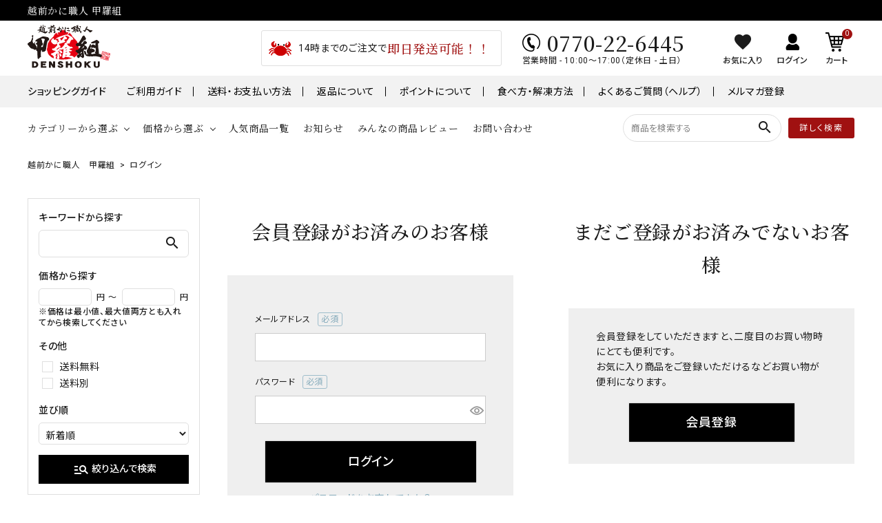

--- FILE ---
content_type: text/html;charset=UTF-8
request_url: https://kouragumi.com/p/login?redirect=%2Fp%2Fproduct%2Freview%2F201112%2Fwrite&type=review
body_size: 22635
content:
<!DOCTYPE html>
<html lang="ja"><head>
  <meta charset="UTF-8">
  
  <meta name="_csrf" content="1PugEBkqqI32hYZa45pi-pyEGbTQWFsAJPW99Mh10qvHUndK7M_FJSATy7jb4L9v2rdWmfm0NNboOmItQsTcxvFG45nzYxR4">
  
  <title>ログイン | 越前かに職人　甲羅組</title>
  <meta name="viewport" content="width=device-width">

  <meta name="referrer" content="no-referrer-when-downgrade">
  
  <link rel="stylesheet" href="https://kouragumi.itembox.design/system/fs_style.css?t=20251118042548">
  <link rel="stylesheet" href="https://kouragumi.itembox.design/generate/theme6/fs_theme.css?t=20251118042548">
  <link rel="stylesheet" href="https://kouragumi.itembox.design/generate/theme6/fs_original.css?t=20251118042548">
  
  
  
  
  
  
  <script>
    window._FS=window._FS||{};_FS.val={"amazon":{"v2Enabled":true,"payload":"{\"signInScopes\":[\"email\",\"name\",\"postalCode\"],\"storeId\":\"amzn1.application-oa2-client.2d5a5d8d44d04ba5a0582e5475a570bc\",\"signInReturnUrl\":\"https://kouragumi.com/p/amazon/signin?fs-state=%7B%22token%22:%2284e599c5-e959-4ce0-b8b9-f1a2931241c2%22,%22returnUrl%22:%22/p/login?redirect%3D%252Fp%252Fproduct%252Freview%252F201112%252Fwrite%26type%3Dreview%22,%22redirectUrl%22:%22/p/product/review/201112/write%22,%22loginType%22:%22review%22%7D\"}","signature":"lnpbxx1hl4yXs5nHLJfGvRlNRNfnecVP/hFLeV77lLhK5UIRM1IPWTtF6aQyfk0h2jKsDSCMWam+lYQrkVuyV/tXRPKLezq1jJ8roYysaHo4ro35bcL0I20lvulYDy85v7F1SXXlCqmNk6pPNWJu1JnQlQ03DKUreYY9NYPj3Rog51wZutgknT21C4sEvfw4Gm+3kXjqhHRPeKT3gWe8E/xybjwe6W6n3bRCy2WB/EaWZtc82i8SFocx0gaJ6FfLKM3USSdNzryArMMBKIJIF2Nj1xPJrNxLdYWsd6/XFmYIJ9z1w3cKEE6oLgK55qa1ASi0kI2BNXqNvU8Uq6g+pg==","publicKeyId":"AGAVY4AYJATKYH3YPWEWSFEK","checkoutSessionId":null,"amazonAction":null,"sellerId":"A107CBZ1MA7WW4","clientId":"amzn1.application-oa2-client.2d5a5d8d44d04ba5a0582e5475a570bc","sandboxMode":false,"loginUrl":null,"amazonLoggedOut":true,"dynamicUrl":"/p/product/review/201112/write","popup":true,"type":"review","button":{"color":"Gold","size":null},"v2AuthToken":"eyJhbGciOiJIbWFjU0hBMjU2IiwidHlwIjoiSldUIn0=.[base64].etS3cp0Alf6_CfIq5ps3k2jY1NXsY8RVh1cZosYo-uw="},"tiktok":{"enabled":false,"pixelCode":null},"recaptcha":{"enabled":false,"siteKey":null},"clientInfo":{"memberId":"guest","fullName":"ゲスト","lastName":"","firstName":"ゲスト","nickName":"ゲスト","stageId":"","stageName":"","subscribedToNewsletter":"false","loggedIn":"false","totalPoints":"","activePoints":"","pendingPoints":"","purchasePointExpiration":"","specialPointExpiration":"","specialPoints":"","pointRate":"","companyName":"","membershipCardNo":"","wishlist":"","prefecture":""},"enhancedEC":{"ga4Dimensions":{"userScope":{"login":"{@ member.logged_in @}","stage":"{@ member.stage_order @}"}},"amazonCheckoutName":"Amazon Pay","trackingId":"UA-80599407-2","dimensions":{"dimension1":{"key":"log","value":"{@ member.logged_in @}"},"dimension2":{"key":"mem","value":"{@ member.stage_order @}"}}},"type":"review","shopKey":"kouragumi","device":"PC","cart":{"stayOnPage":false}};
  </script>
  
  <script src="/shop/js/webstore-nr.js?t=20251118042548"></script>
  <script src="/shop/js/webstore-vg.js?t=20251118042548"></script>
  
    <script src="//r2.future-shop.jp/fs.kouragumi/pc/recommend.js"></script>
  
  
  
  
  
  
  
  
    <script type="text/javascript" >
      document.addEventListener('DOMContentLoaded', function() {
        _FS.CMATag('{"fs_member_id":"{@ member.id @}","fs_page_kind":"other"}')
      })
    </script>
  
  
  <!-- **OGPタグ（フリーパーツ）↓↓ -->
<meta property="og:title" content="ログイン | 越前かに職人　甲羅組">
<meta property="og:type" content="">
<meta property="og:url" content="https://kouragumi.com/p/login?redirect&#x3D;%2Fp%2Fproduct%2Freview%2F201112%2Fwrite&amp;type&#x3D;review">
<meta property="og:image" content="">
<meta property="og:site_name" content="越前かに職人　甲羅組">
<meta property="og:description" content="">
<!-- **OGPタグ（フリーパーツ）↑↑ -->

<link href="https://fonts.googleapis.com/icon?family=Material+Icons" rel="stylesheet">



<script async src="https://www.googletagmanager.com/gtag/js?id=UA-80599407-2"></script>
<script><!--
_FS.setTrackingTag('%3C%21--+Global+site+tag+%28gtag.js%29+-+Google+Analytics+--%3E%0A%3Cscript+async+src%3D%22https%3A%2F%2Fwww.googletagmanager.com%2Fgtag%2Fjs%3Fid%3DUA-80599407-2%22%3E%3C%2Fscript%3E%0A%3Cscript%3E%0A++window.dataLayer+%3D+window.dataLayer+%7C%7C+%5B%5D%3B%0A++function+gtag%28%29%7BdataLayer.push%28arguments%29%3B%7D%0A++gtag%28%27js%27%2C+new+Date%28%29%29%3B%0A%0A++gtag%28%27config%27%2C+%27UA-80599407-2%27%29%3B%0A%3C%2Fscript%3E%0A%0A%0A%3C%21--+Global+site+tag+%28gtag.js%29+-+Google+Ads%3A+869983004+--%3E%0A%3Cscript+async+src%3D%22https%3A%2F%2Fwww.googletagmanager.com%2Fgtag%2Fjs%3Fid%3DAW-869983004%22%3E%3C%2Fscript%3E%0A%3Cscript%3E%0A++window.dataLayer+%3D+window.dataLayer+%7C%7C+%5B%5D%3B%0A++function+gtag%28%29%7BdataLayer.push%28arguments%29%3B%7D%0A++gtag%28%27js%27%2C+new+Date%28%29%29%3B%0A%0A++gtag%28%27config%27%2C+%27AW-869983004%27%29%3B%0A%3C%2Fscript%3E%0A%0A%3Cscript+async+src%3D%22https%3A%2F%2Fs.yimg.jp%2Fimages%2Flisting%2Ftool%2Fcv%2Fytag.js%22%3E%3C%2Fscript%3E%0A%3Cscript%3E%0Awindow.yjDataLayer+%3D+window.yjDataLayer+%7C%7C+%5B%5D%3B%0Afunction+ytag%28%29+%7B+yjDataLayer.push%28arguments%29%3B+%7D%0Aytag%28%7B%22type%22%3A%22ycl_cookie%22%7D%29%3B%0A%3C%2Fscript%3E%0A%3C%21--+Google+Tag+Manager+--%3E%0A%3Cscript%3E%28function%28w%2Cd%2Cs%2Cl%2Ci%29%7Bw%5Bl%5D%3Dw%5Bl%5D%7C%7C%5B%5D%3Bw%5Bl%5D.push%28%7B%27gtm.start%27%3A%0Anew+Date%28%29.getTime%28%29%2Cevent%3A%27gtm.js%27%7D%29%3Bvar+f%3Dd.getElementsByTagName%28s%29%5B0%5D%2C%0Aj%3Dd.createElement%28s%29%2Cdl%3Dl%21%3D%27dataLayer%27%3F%27%26l%3D%27%2Bl%3A%27%27%3Bj.async%3Dtrue%3Bj.src%3D%0A%27https%3A%2F%2Fwww.googletagmanager.com%2Fgtm.js%3Fid%3D%27%2Bi%2Bdl%3Bf.parentNode.insertBefore%28j%2Cf%29%3B%0A%7D%29%28window%2Cdocument%2C%27script%27%2C%27dataLayer%27%2C%27GTM-K3V6VBCL%27%29%3B%3C%2Fscript%3E%0A%3C%21--+End+Google+Tag+Manager+--%3E');
--></script>
</head>
<body class="fs-body-review-login" id="fs_ReviewLogin">
<script><!--
_FS.setTrackingTag('%3C%21--+Google+Tag+Manager+%28noscript%29+--%3E%0A%3Cnoscript%3E%3Ciframe+src%3D%22https%3A%2F%2Fwww.googletagmanager.com%2Fns.html%3Fid%3DGTM-K3V6VBCL%22%0Aheight%3D%220%22+width%3D%220%22+style%3D%22display%3Anone%3Bvisibility%3Ahidden%22%3E%3C%2Fiframe%3E%3C%2Fnoscript%3E%0A%3C%21--+End+Google+Tag+Manager+%28noscript%29+--%3E');
--></script>
<div class="fs-l-page">
<!-- webfont -->
<link href="https://fonts.googleapis.com/icon?family=Material+Icons" rel="stylesheet">
<link rel="stylesheet" href="https://use.fontawesome.com/releases/v5.5.0/css/all.css">

<link rel="stylesheet" href="https://kouragumi.itembox.design/item/new/main_new.css" type="text/css" />

<header id="hdr" class="hdr--typeE">
  <div class="hdrTop">
    <div class="hdrInner">
      <p class="hdrInfo text--serif">
        越前かに職人 甲羅組
      </p>
    </div>
  </div>
  <div class="hdrFixed--sp">
    <div class="hdrMiddle hdrMiddle--logoLeft">
      <div class="hdrInner">
        <h1 id="hdrLogo" class="hdrMiddle__left">
          <a href="/">
            <picture>
              <!--▼甲羅組ロゴ-->
              <!-- SP用 -->
              <source srcset="https://kouragumi.itembox.design/item/img/common/logo.svg" alt="越前かに職人　甲羅組" width="90"
                media="(max-width: 750px)">
              <!-- PC用 --><img src="https://kouragumi.itembox.design/item/img/common/logo.svg" alt="越前かに職人　甲羅組"
                width="120">
              <!--▼甲羅組plusロゴ-->
              <!-- SP用 -->
              <!--<source srcset="https://kouragumi.itembox.design/item/new/hd_logo.png" alt="越前かに職人　甲羅組" width="110" media="(max-width: 750px)">-->
              <!-- PC用 -->
              <!--<img src="https://kouragumi.itembox.design/item/new/hd_logo.png" alt="越前かに職人　甲羅組" width="150">-->
            </picture>
          </a>
        </h1>
        <div class="hdrMiddle__middle pcOnly">
          <p class="hdrInfo"><img src="https://kouragumi.itembox.design/item/new/kani_icon_33.png"
            alt="kani">14時までのご注文で<strong class="text--primary text--serif">即日発送可能！！</strong><span></span>
          </p>
		  <!-- <p class="hdrInfo"><img src="https://kouragumi.itembox.design/item/new/kani_icon_33.png"
            alt="kani">ご注文・お問合せは<strong class="text--primary text--serif pb-3">1/4より順次対応します</strong><span></span>
          </p> -->
          <!-- <p class="hdrInfo"><img src="https://kouragumi.itembox.design/item/new/kani_icon_33.png"
            alt="kani">ご注文は順次発送いたします（即日発送不可）<span></span>
          </p> -->
          <!-- <p class="hdrInfo"><img src="https://kouragumi.itembox.design/item/new/kani_icon_33.png"
            alt="kani">大雪のため即日配送は<strong class="text--primary text--serif">12時までの注文となります。</strong><span></span>
          </p> -->
          <div class="telAndTime">
            <div><img src="https://kouragumi.itembox.design/item/new/hd_ic05.png" alt="営業時間" width="26"><strong
                class=" text--serif">0770-22-6445</strong></div>
            <div>営業時間 - 10:00～17:00（定休日 - 土日）</div>
          </div>
        </div>
        <div class="hdrMiddle__right">
          <nav class="iconNav">
            <ul>
              <li class="">
                <a href="/my/wishlist">
                  <picture>
                    <source media="(max-width: 750px)"
                      srcset="https://kouragumi.itembox.design/item/new/hd_ic01_sp.png">
                    <source media="(min-width: 751px)" srcset="https://kouragumi.itembox.design/item/new/hd_ic01.png">
                    <img src="https://kouragumi.itembox.design/item/new/hd_ic01.png" alt="お気に入り">
                  </picture>
                  <small>お気に入り</small>
                </a>
              </li>
              <li class="pcOnly fs-clientInfo">
                <a href="/p/login" class="guest my-{@ member.logged_in @}">
                  <img src="https://kouragumi.itembox.design/item/new/hd_ic02.png" alt="ログイン">
                  <small>ログイン</small></a>
                <a href="/p/logout" class="member my-{@ member.logged_in @}"><img
                    src="https://kouragumi.itembox.design/item/new/hd_ic02.png" alt="ログアウト"
                    width="25"><small>ログアウト</small></a>
              </li>
              <li>
                <a href="/p/cart" class="iconNav__cart">
                  <span class="cartAmount fs-client-cart-count"></span>
                  <picture>
                    <source media="(max-width: 750px)"
                      srcset="https://kouragumi.itembox.design/item/new/hd_ic03_sp.png">
                    <source media="(min-width: 751px)" srcset="https://kouragumi.itembox.design/item/new/hd_ic03.png">
                    <img src="https://kouragumi.itembox.design/item/new/hd_ic03.png" alt="カート">
                  </picture>
                  <small>カート</small>
                </a>
              </li>
              <li class="spOnly ml-25">
                <div id="menu-icon" class="menuToggle">
                  <span></span>
                  <span></span>
                  <span></span>
                </div>
              </li>
            </ul>
          </nav>
        </div>
      </div>
    </div>
    <div class="hdrBottom hdrBottom--onlyNav pcOnly">
      <div class="hdrInner">
        <nav class="hrd_keywordWrap">
          <h3 class="hrd_keywordTitle">ショッピングガイド</h3>
          <ul class="hrd_keyword">
            <li><a href="/f/guide">ご利用ガイド</a></li>
            <li><a href="/p/about/shipping-payment">送料・お支払い方法</a></li>
            <li><a href="/p/about/return-policy">返品について</a></li>
            <li><a href="/p/about/points">ポイントについて</a></li>
            <li><a href="/f/tabekata">食べ方・解凍方法</a></li>
            <li><a href="/f/faq">よくあるご質問（ヘルプ）</a></li>
            <li><a href="/p/newsletter/subscribe">メルマガ登録</a></li>
          </ul>
        </nav>
      </div>
    </div>
    <div class="hdrBottom hdrBottom2 hdrBottom--onlyNav pcOnly hdrFixed--pc">
      <div class="hdrInner">
        <nav class="gNav gNav--typeA">
          <ul>
            <li class="hasChildren">
              <a href="#">カテゴリーから選ぶ</a>
              <div class="megaMenu megaMenu--typeB megaMenu--typeB2">
                <div class="megaMenu__inner row">
                  <div class="col-2">
                    <ul>
                      <li class="ttl"><a href="/c/all_item/kani"><img
                            src="https://kouragumi.itembox.design/item/new/mega_1_ic01.png" alt="かに">かに</a></li>
                      <li><a href="/c/all_item/kani/zuwai">ズワイガニ</a></li>
                      <li><a href="/c/all_item/kani/taraba">タラバガニ</a></li>
                      <li><a href="/c/all_item/kani/hair">毛ガニ</a></li>
                      <li class="ttl"><a href="/c/all_item/ebi/"><img
                            src="https://kouragumi.itembox.design/item/new/mega_1_ic02.png" alt="えび">えび</a></li>
                      <li><a href="/c/all_item/ebi/sweetshrimp">甘エビ</a></li>
                      <li><a href="/c/all_item/ebi/blacktiger">ブラックタイガー</a></li>
                      <!-- <li><a href="/c/all_item/ebi/botan">ボタンエビ</a></li>                       -->
                      <!-- <li><a href="/c/all_item/ebi/gara">ガラエビ</a></li> -->
                    </ul>
                  </div>
                  <div class="col-2">
                    <ul>
                      <li class="ttl"><a href="/c/all_item/shell"><img
                            src="https://kouragumi.itembox.design/item/new/mega_1_ic03.png" alt="貝類">貝類</a></li>
                      <li><a href="/c/all_item/shell/scallops">帆立・ホタテ</a></li>
                      <li><a href="/c/all_item/shell/oyster">牡蠣・カキ</a></li>

                      <li class="ttl"><a href="/c/all_item/eggs"><img
                            src="https://kouragumi.itembox.design/item/new/mega_1_ic04.png" alt="魚卵">魚卵</a></li>
                      <li><a href="/c/all_item/eggs/ikura">イクラ</a></li>
                      <li><a href="/c/all_item/eggs/mentai">たらこ・明太子</a></li>

                      <!-- <li class="ttl"><a href="/c/all_item/sushi"><img src="https://kouragumi.itembox.design/item/new/mega_1_ic11.png" alt="寿司・寿司ネタ">刺身・寿司ネタ</a></li>
                      <li><a href="/c/all_item/sushi/thaw">解凍するだけシリーズ</a></li> -->
                    </ul>
                  </div>
                  <div class="col-2">
                    <ul>
                      <li class="ttl"><a href="/c/all_item/fish"><img
                            src="https://kouragumi.itembox.design/item/new/mega_1_ic08.png" alt="魚">魚</a></li>
                      <li><a href="/c/all_item/fish/eel">うなぎ</a></li>
                      <li><a href="/c/all_item/fish/salmon">鮭・サーモン</a></li>
                      <li><a href="/c/all_item/fish/mackerel">鯖・サバ</a></li>
                      <li><a href="/c/all_item/fish/wagamama">骨取り切身シリーズ</a></li>
                    </ul>
                    <!-- <ul>
                      <li><a href="/c/all_item/eel"><img src="https://kouragumi.itembox.design/item/new/mega_1_ic05.png" alt="ウナギ・穴子">ウナギ・穴子</a></li>
                      <li><a href="/c/all_item/squid_octopus"><img src="https://kouragumi.itembox.design/item/new/mega_1_ic06.png" alt="イカ・タコ">イカ・タコ</a></li>
                      <li><a href="/c/all_item/gift"><img src="https://kouragumi.itembox.design/item/new/mega_1_ic17.png" alt="ギフトにおすすめ">ギフトにおすすめ</a></li>
                      <li><a href="/c/all_item/mail"><img src="https://kouragumi.itembox.design/item/new/mega_1_ic18.png" alt="メール便対応（送料無料）">メール便対応<br>（送料無料）</a></li>
                    </ul> -->
                  </div>
                  <div class="col-2">
                    <ul>
                      <li><a href="/c/all_item/meat"><img src="https://kouragumi.itembox.design/item/new/mega_1_ic15.png" alt="肉・肉加工品">肉・肉加工品</a></li>
                      <li><a href="/c/all_item/driedfish"><img
                            src="https://kouragumi.itembox.design/item/new/mega_1_ic09.png" alt="干物">干物</a></li>
                      <li><a href="/c/all_item/gift"><img
                            src="https://kouragumi.itembox.design/item/new/mega_1_ic17.png" alt="ギフト">ギフト</a></li>
                      <li><a href="/c/all_item/osechi"><img
                            src="https://kouragumi.itembox.design/item/new/mega_1_ic21.png" alt="おせち">おせち</a></li>
                    </ul>
                  </div>
                  <div class="col-2">
                    <ul>
                      <li><a href="/c/all_item/sono"><img
                            src="https://kouragumi.itembox.design/item/new/sono_icon_67.png" alt="常温商品">常温商品</a></li>
                      <li><a href="/c/all_item/cake"><img
                            src="https://kouragumi.itembox.design/item/new/cake_icon_67.png" alt="ケーキ">ケーキ</a></li>

                      <li><a href="/c/all_item/wine"><img
                            src="https://kouragumi.itembox.design/item/new/wine_icon_67.png" alt="ワイン">ワイン</a></li>
                      <li><a href="/c/all_item/gyoumuyou"><img
                            src="https://kouragumi.itembox.design/item/new/gyoumuyou_icon_67.png" alt="業務用">業務用</a></li>
                      <li><a href="/c/all_item/other"><img
                            src="https://kouragumi.itembox.design/item/new/mega_1_ic16.png" alt="その他">その他</a></li>

                    </ul>
                  </div>
                  <!-- <div class="col-2">
                    <ul>
                      <li><a href="/c/all_item/driedfish"><img src="https://kouragumi.itembox.design/item/new/mega_1_ic09.png" alt="干物">干物</a></li>
                      <li><a href="/c/all_item/tuna"><img src="https://kouragumi.itembox.design/item/new/mega_1_ic10.png" alt="マグロ">マグロ</a></li>
                      <li><a href="/c/all_item/salmon"><img src="https://kouragumi.itembox.design/item/new/mega_1_ic11.png" alt="鮭・サーモン">鮭・サーモン</a></li>
                      <li><a href="/c/all_item/mackerel"><img src="https://kouragumi.itembox.design/item/new/mega_1_ic08.png" alt="サバ">サバ</a></li>
                    </ul>
                  </div> -->
                  <!-- <div class="col-2">
                    <ul>
                      <li><a href="/c/all_item/side"><img src="https://kouragumi.itembox.design/item/new/mega_1_ic12.png" alt="総菜・冷凍食品">総菜・冷凍食品</a></li>
                      <li><a href="/c/all_item/rice"><img src="https://kouragumi.itembox.design/item/new/mega_1_ic13.png" alt="米類・麺類">米類・麺類</a></li>
                      <li><a href="/c/all_item/seaweed"><img src="https://kouragumi.itembox.design/item/new/mega_1_ic14.png" alt="海藻類">海藻類</a></li>
                      <li><a href="/c/all_item/other"><img src="https://kouragumi.itembox.design/item/new/mega_1_ic16.png" alt="その他">その他</a></li>
                    </ul>
                  </div> -->
                </div>
              </div>
            </li>
            <li class="hasChildren">
              <a href="#">価格から選ぶ</a>
              <div class="megaMenu megaMenu--typeB megaMenu--typeB3">
                <ul class="megaMenu__inner row">
                  <li class="col-3">
                    <a href="/p/search?minprice=&maxprice=2000&keyword=">
                      ～￥2,000
                    </a>
                  </li>
                  <li class="col-3">
                    <a href="/p/search?minprice=2001&maxprice=5000&keyword=">
                      ￥2,001～￥5,000
                    </a>
                  </li>
                  <li class="col-3">
                    <a href="/p/search?minprice=5001&maxprice=7000&keyword=">
                      ￥5,001～￥7,000
                    </a>
                  </li>
                  <li class="col-3">
                    <a href="/p/search?minprice=8001&maxprice=10000&keyword=">
                      ￥8,001～￥10,000
                    </a>
                  </li>
                  <li class="col-3">
                    <a href="/p/search?minprice=10001&maxprice=30000&keyword=">
                      ￥10,001～￥30,000
                    </a>
                  </li>
                  <li class="col-3">
                    <a href="/p/search?minprice=30001&maxprice=&keyword=">
                      ￥30,001～
                    </a>
                  </li>
                  <!-- <li class="col-3">
                    <a href="/p/search?tag=送料無料&minprice=&maxprice=&keyword=">
                      メール便対応（送料無料）
                    </a>
                  </li> -->
                </ul>
              </div>
            </li>
            <li class="">
              <a href="/#ranking">人気商品一覧</a>
            </li>
            <li><a href="/category/news/">お知らせ</a></li>
            <li><a href="/p/reviews">みんなの商品レビュー</a></li>
            <li><a href="mailto:kani@kouragumi.com?subject=越前かに職人 甲羅組［本店］に関してのお問い合わせ">お問い合わせ</a></li>
          </ul>
        </nav>

        <form action="/p/search" class="searchForm searchFormB">
          <div class="searchForm__inner">
            <input type="text" value="" name="keyword" id="s" placeholder="商品を検索する">
            <button type="submit" class="searchForm__submit"><i
                class="gNav__listIcon material-icons">search</i></button>
          </div>
        </form>
        <div class="hdr_search_btn hdrSearch--toggle">
          <span>詳しく検索</span>
        </div>
      </div>
    </div>
  </div>

</header>



<aside id="drawer">
  <div class="drawer__search">
    <form action="/p/search" class="searchForm searchFormB">
      <div class="searchForm__inner">
        <input type="text" value="" name="keyword" id="s" placeholder="商品を検索する">
        <button type="submit" class="searchForm__submit"><i class="gNav__listIcon material-icons">search</i></button>
      </div>
    </form>
  </div>
  <ul class="drawer__nav">
    <div class="drawer__account">
      <div class="drawer__accountText">
        <p class="fs-clientInfo">ようこそ　{@ member.nickname @} 様</p>
      </div>
      <ul class="drawer__accountNav">
        <li class="fs-clientInfo">
          <a class="guest my-{@ member.logged_in @}" href="/p/login">
            <img src="https://kouragumi.itembox.design/item/new/mega_ic01.png" alt="ログイン" width="20">ログイン
          </a>
          <a class="member my-{@ member.logged_in @}" href="/p/logout">
            <img src="https://kouragumi.itembox.design/item/new/mega_ic01.png" alt="ログアウト" width="20">ログアウト
          </a>
        </li>
        <li class="fs-clientInfo">
          <a class="guest my-{@ member.logged_in @}" href="/p/register">
            <img src="https://kouragumi.itembox.design/item/mega_ic02.png" alt="新規会員登録" width="20">新規会員登録
          </a>
          <a class="member my-{@ member.logged_in @}" href="/my/top">
            <img src="https://kouragumi.itembox.design/item/mega_ic02.png" alt="マイページ" width="20">マイページ
          </a>
        </li>
      </ul>
    </div>

    <div class="drawer__itemList">
      <h3>最近チェックした商品</h3>
      <script type="text/javascript">
        try {
          _rcmdjp._displayHistory({
            template: 'item_pc_3_sp_3'
          });
        } catch (err) {}
      </script>
      <!-- <ul class="itemList itemList-pc--3 itemList-sp--3 spShow3">
        <li class="itemList__unit">
          <a href="#" class="itemWrap">
            <img class="itemImg" src="https://corekara.co.jp/wp-content/uploads/module//dummy800800.png" alt="商品が入ります">
            <p class="itemName">商品が入ります</p>
            <p class="itemPrice">10,000円<small>(税込)</small></p>
          </a>
        </li>
      </ul> -->
    </div>


    <li class="hasChildren--click">
      <a href="">カテゴリーから探す</a>
      <ul style="display: none;">
        <li class="hasChildren--click">
          <a href="" class="drawerIcon">
            <span class="drawerIcon__img"><img src="https://kouragumi.itembox.design/item/new/mega_1_ic01.png"
                alt="かに"></span>
            <span class="drawerIcon__text">
              かに
            </span>
          </a>
          <ul class="bg" style="display: none;">
            <li><a href="/c/all_item/kani">かに</a></li>
            <li><a href="/c/all_item/kani/zuwai">ズワイガニ</a></li>
            <!-- <li><a href="/c/all_item/crab/seiko">セイコガニ</a></li> -->
            <li><a href="/c/all_item/kani/taraba">タラバガニ</a></li>
            <li><a href="/c/all_item/kani/hair">毛ガニ</a></li>
          </ul>
        </li>
        <li class="hasChildren--click">
          <a href="" class="drawerIcon">
            <span class="drawerIcon__img"><img src="https://kouragumi.itembox.design/item/new/mega_1_ic02.png"
                alt="えび"></span>
            <span class="drawerIcon__text">
              えび
            </span>
          </a>
          <ul class="bg" style="display: none;">
            <li><a href="/c/all_item/ebi/">えび</a></li>
            <li><a href="/c/all_item/ebi/sweetshrimp">甘エビ</a></li>
            <li><a href="/c/all_item/ebi/blacktiger">ブラックタイガー</a></li>
            <!-- <li><a href="/c/all_item/ebi/botan">ボタンエビ</a></li> -->
            <!-- <li><a href="/c/all_item/ebi/gara">ガラエビ</a></li> -->
          </ul>
        </li>
        <li class="hasChildren--click">
          <a href="" class="drawerIcon">
            <span class="drawerIcon__img"><img src="https://kouragumi.itembox.design/item/new/mega_1_ic03.png"
                alt="貝類"></span>
            <span class="drawerIcon__text">
              貝類
            </span>
          </a>
          <ul class="bg" style="display: none;">
            <li><a href="/c/all_item/shell">貝類</a></li>
            <li><a href="/c/all_item/shell/scallops">帆立・ホタテ</a></li>
            <li><a href="/c/all_item/shell/oyster">牡蠣・カキ</a></li>
            <!-- <li><a href="/c/all_item/shellfish/abalone">アワビ</a></li> -->
          </ul>
        </li>
        <li class="hasChildren--click">
          <a href="" class="drawerIcon">
            <span class="drawerIcon__img"><img src="https://kouragumi.itembox.design/item/new/mega_1_ic04.png"
                alt="魚卵"></span>
            <span class="drawerIcon__text">
              魚卵
            </span>
          </a>
          <ul class="bg" style="display: none;">
            <li><a href="/c/all_item/eggs">魚卵</a></li>
            <li><a href="/c/all_item/eggs/ikura">イクラ</a></li>
            <li><a href="/c/all_item/eggs/mentai">たらこ・明太子</a></li>
          </ul>
        </li>
        <li class="hasChildren--click">
          <a href="" class="drawerIcon">
            <span class="drawerIcon__img"><img src="https://kouragumi.itembox.design/item/new/mega_1_ic08.png"
                alt="魚"></span>
            <span class="drawerIcon__text">
              魚
            </span>
          </a>
          <ul class="bg" style="display: none;">
            <li><a href="/c/all_item/fish">魚</a></li>
            <li><a href="/c/all_item/fish/eel">うなぎ</a></li>
            <li><a href="/c/all_item/fish/salmon">鮭・サーモン</a></li>
            <li><a href="/c/all_item/fish/mackerel">鯖・サバ</a></li>
            <li><a href="/c/all_item/fish/wagamama">骨取り切身シリーズ</a></li>
          </ul>
        </li>
        <li>
        <a href="/c/all_item/meat" class="drawerIcon">
          <span class="drawerIcon__img"><img src="https://kouragumi.itembox.design/item/new/mega_1_ic15.png" alt="肉・肉加工品"></span>
          <span class="drawerIcon__text">
            肉・肉加工品
          </span>
        </a>
      </li>
        <li>
          <a href="/c/all_item/driedfish" class="drawerIcon">
            <span class="drawerIcon__img"><img src="https://kouragumi.itembox.design/item/new/mega_1_ic09.png"
                alt="干物"></span>
            <span class="drawerIcon__text">
              干物
            </span>
          </a>
        </li>
        <li>
          <a href="/c/all_item/gift" class="drawerIcon">
            <span class="drawerIcon__img"><img src="https://kouragumi.itembox.design/item/new/mega_1_ic17.png"
                alt="ギフト"></span>
            <span class="drawerIcon__text">
              ギフト
            </span>
          </a>
        </li>
        <li>
          <a href="/c/all_item/osechi" class="drawerIcon">
            <span class="drawerIcon__img"><img src="https://kouragumi.itembox.design/item/new/mega_1_ic21.png"
                alt="おせち"></span>
            <span class="drawerIcon__text">
              おせち
            </span>
          </a>
        </li>

        <li>
          <a href="/c/all_item/sono" class="drawerIcon">
            <span class="drawerIcon__img"><img src="https://kouragumi.itembox.design/item/new/sono_icon_67.png"
                alt="常温商品"></span>
            <span class="drawerIcon__text">
              常温商品
            </span>
          </a>
        </li>
        <li>
          <a href="/c/all_item/cake" class="drawerIcon">
            <span class="drawerIcon__img"><img src="https://kouragumi.itembox.design/item/new/cake_icon_67.png"
                alt="ケーキ"></span>
            <span class="drawerIcon__text">
              ケーキ
            </span>
          </a>
        </li>
        <li>
          <a href="/c/all_item/gyoumuyou" class="drawerIcon">
            <span class="drawerIcon__img"><img src="https://kouragumi.itembox.design/item/new/gyoumuyou_icon_67.png"
                alt="業務用"></span>
            <span class="drawerIcon__text">
              業務用
            </span>
          </a>
        </li>

        <li>
          <a href="/c/all_item/wine" class="drawerIcon">
            <span class="drawerIcon__img"><img src="https://kouragumi.itembox.design/item/new/wine_icon_67.png"
                alt="ワイン"></span>
            <span class="drawerIcon__text">
              ワイン
            </span>
          </a>
        </li>
        <li>
          <a href="/c/all_item/other" class="drawerIcon">
            <span class="drawerIcon__img"><img src="https://kouragumi.itembox.design/item/new/mega_1_ic16.png"
                alt="その他"></span>
            <span class="drawerIcon__text">
              その他
            </span>
          </a>
        </li>
        <!-- <li>
          <a href="/c/all_item/seasonal" class="drawerIcon">
            <span class="drawerIcon__img"><img src="https://kouragumi.itembox.design/item/new/mega_1_ic20.png"
                alt="季節のおすすめ"></span>
            <span class="drawerIcon__text">
              季節のおすすめ
            </span>
          </a>
        </li> -->
        <!-- <li>
          <a href="/c/all_item/eel" class="drawerIcon">
            <span class="drawerIcon__img"><img src="https://kouragumi.itembox.design/item/new/mega_1_ic05.png" alt="ウナギ・穴子"></span>
            <span class="drawerIcon__text">
              ウナギ・穴子
            </span>
          </a>
        </li>
        <li>
          <a href="/c/all_item/squid_octopus" class="drawerIcon">
            <span class="drawerIcon__img"><img src="https://kouragumi.itembox.design/item/new/mega_1_ic06.png" alt="イカ・タコ"></span>
            <span class="drawerIcon__text">
              イカ・タコ
            </span>
          </a>
        </li>
        <li>
          <a href="/c/all_item/salmon" class="drawerIcon">
            <span class="drawerIcon__img"><img src="https://kouragumi.itembox.design/item/new/mega_1_ic07.png" alt="鮭・サーモン"></span>
            <span class="drawerIcon__text">
              鮭・サーモン
            </span>
          </a>
        </li>
        <li>
          <a href="/c/all_item/sushi" class="drawerIcon">
            <span class="drawerIcon__img"><img src="https://kouragumi.itembox.design/item/new/mega_1_ic11.png" alt="刺身・寿司ネタ"></span>
            <span class="drawerIcon__text">
              刺身・寿司ネタ
            </span>
          </a>
        </li>
        <li>
          <a href="/c/all_item/side" class="drawerIcon">
            <span class="drawerIcon__img"><img src="https://kouragumi.itembox.design/item/new/mega_1_ic12.png" alt="総菜・冷凍食品"></span>
            <span class="drawerIcon__text">
              総菜・冷凍食品
            </span>
          </a>
        </li>
        <li>
          <a href="/c/all_item/rice" class="drawerIcon">
            <span class="drawerIcon__img"><img src="https://kouragumi.itembox.design/item/new/mega_1_ic13.png" alt="米類・麺類"></span>
            <span class="drawerIcon__text">
              米類・麺類
            </span>
          </a>
        </li>
        <li>
          <a href="/c/all_item/seaweed" class="drawerIcon">
            <span class="drawerIcon__img"><img src="https://kouragumi.itembox.design/item/new/mega_1_ic14.png" alt="海藻類"></span>
            <span class="drawerIcon__text">
              海藻類
            </span>
          </a>
        </li>

        <li>
          <a href="/c/all_item/nuts-dryfruit" class="drawerIcon">
            <span class="drawerIcon__img"><img src="https://kouragumi.itembox.design/item/new/mega_1_ic19.png" alt="ナッツ・ドライフルーツ"></span>
            <span class="drawerIcon__text">
              ナッツ・ドライフルーツ
            </span>
          </a>
        </li>
        <li>
          <a href="/c/all_item/mail" class="drawerIcon">
            <span class="drawerIcon__img"><img src="https://kouragumi.itembox.design/item/new/mega_1_ic18.png" alt="メール便対応（送料無料）"></span>
            <span class="drawerIcon__text">
              メール便対応（送料無料）
            </span>
          </a>
        </li>
        <li>
          <a href="/c/all_item/other" class="drawerIcon">
            <span class="drawerIcon__img"><img src="https://kouragumi.itembox.design/item/new/mega_1_ic16.png" alt="その他"></span>
            <span class="drawerIcon__text">
              その他
            </span>
          </a>
        </li> -->
      </ul>
    </li>
    <li class="hasChildren--click">
      <a href="">価格から選ぶ</a>
      <ul style="display: none;">
        <li>
          <a href="/p/search?minprice=&maxprice=2000&keyword=">
            ～￥2,000
          </a>
        </li>
        <li>
          <a href="/p/search?minprice=2001&maxprice=5000&keyword=">
            ￥2,001～￥5,000
          </a>
        </li>
        <li>
          <a href="/p/search?minprice=5001&maxprice=7000&keyword=">
            ￥5,001～￥7,000
          </a>
        </li>
        <li>
          <a href="/p/search?minprice=8001&maxprice=10000&keyword=">
            ￥8,001～￥10,000
          </a>
        </li>
        <li>
          <a href="/p/search?minprice=10001&maxprice=30000&keyword=">
            ￥10,001～￥30,000
          </a>
        </li>
        <li>
          <a href="/p/search?minprice=30001&maxprice=&keyword=">
            ￥30,001～
          </a>
        </li>
        <!-- <li>
          <a href="/p/search?tag=送料無料&minprice=&maxprice=&keyword=">
            メール便対応（送料無料）
          </a>
        </li> -->
      </ul>
    </li>
    <li><a href="/#ranking">人気商品一覧</a></li>

    <h3 class="drw_ttl">ガイド</h3>
    <li><a href="/f/guide">ご利用ガイド</a></li>
    <li><a href="/p/about/shipping-payment">送料・お支払い方法</a></li>
    <li><a href="/p/about/return-policy">返品について</a></li>
    <li><a href="/p/about/points">ポイントについて</a></li>
    <li><a href="/f/tabekata">食べ方・解凍方法</a></li>
    <li><a href="/f/faq">よくあるご質問（ヘルプ）</a></li>
    <li><a href="/p/newsletter/subscribe">メルマガ登録</a></li>
    <li><a href="/category/news">お知らせ</a></li>
    <li><a href="/p/reviews">みんなの商品レビュー</a></li>
    <li><a href="mailto:kani@kouragumi.com?subject=越前かに職人 甲羅組［本店］に関してのお問い合わせ">お問い合わせ</a></li>
  </ul>

  <div class="drawer__bnr">
    <p><a href="tel:0770226445"><img src="https://kouragumi.itembox.design/item/mega_tel.png" alt="電話お問い合わせ"></a></p>
  </div>

  <div class="drawer__snsNav">
    <ul class="snsNav">
      <li><a href="https://www.youtube.com/channel/UCFowByriraT2iYjQZaZIexg" target="_blank"><img src="https://kouragumi.itembox.design/item/new/icons8-youtube-100.png" width="24"></a></li>
      <li><a href="https://www.instagram.com/kouragumi/?hl=ja" target="_blank"><img src="https://kouragumi.itembox.design/item/new/icons8-instagram-100.png" width="24"></a></li>
      <li><a href="https://page.line.me/uic9706y" target="_blank"><img src="https://kouragumi.itembox.design/item/new/icons8-line-100.png" width="24"></a></li>
      <li><a href="https://twitter.com/kouragumi" target="_blank"><img src="https://kouragumi.itembox.design/item/new/icons8-x-twitter-100.png" width="24"></a></li>
    </ul>
        <!-- <ul class="snsNav">
      <li><a href="https://www.youtube.com/channel/UCFowByriraT2iYjQZaZIexg" target="_blank"><i
            class="fab fa-youtube"></i></a></li>
      <li><a href="https://ja-jp.facebook.com/kouragumi/" target="_blank"><i class="fab fa-facebook-square"></i></a>
      </li>
      <li><a href="https://www.instagram.com/kouragumi/?hl=ja" target="_blank"><i class="fab fa-instagram"></i></a></li>
      <li><a href="https://page.line.me/uic9706y" target="_blank"><i class="fab fa-line"></i></a></li>
      <li><a href="https://twitter.com/kouragumi" target="_blank"><i class="fab fa-twitter"></i></a></li>
    </ul> -->
  </div>

  <a href="" class="menuClose drawer__close">メニューを閉じる<i class="material-icons">close</i></a>
</aside>
<div id="overlay" class="menuClose"><i class="material-icons">close</i></div>

<!--<article style="margin-bottom: 1rem;">
  <div class="container">
    <div class="newsList newsList--typeC">
      <div class="newsList__head"><h2>重要なお知らせ</h2></div>
      <div class="newsList__body">
        <ul class="js-includeWp--topnews">
          <li>
            <time data-time="2024-03-12">2024.03.12</time>
            <h3>3/12(火)　社内研修のため出荷＆お問合せへの回答を休止します</h3>
          </li>
        </ul>
      </div>
    </div>
  </div>
</article>-->
<!-- **パンくずリストパーツ （システムパーツ） ↓↓ -->
<nav class="fs-c-breadcrumb">
<ol class="fs-c-breadcrumb__list">
<li class="fs-c-breadcrumb__listItem">
<a href="/">越前かに職人　甲羅組</a>
</li>
<li class="fs-c-breadcrumb__listItem">
ログイン
</li>
</ol>
</nav>
<!-- **パンくずリストパーツ （システムパーツ） ↑↑ -->
<main class="fs-l-main"><div id="fs-page-error-container" class="fs-c-panelContainer">
  
  
</div>
<aside id="side">

  <!-- コマクリ用 -->
  <form action="/p/search" method="get" class="side__detailSearch">
  <div class="sds__box">
    <h3 class="sideTitle">キーワードから探す</h3>
    <div class="searchForm searchFormA" role="search" method="get">
      <div class="searchForm__inner">
        <input type="text" value="  " name="keyword" maxlength="1000" placeholder="キーワードで検索する">
        <button type="submit" class="searchForm__submit"><i class="gNav__listIcon material-icons">search</i></button>
      </div>
    </div>
  </div>
  <div class="sds__box">
    <h3 class="sideTitle">価格から探す</h3>
    <div class="sds__priceRange"><input value="" name="minprice" maxlength="9" type="tel" class="pliceLower"> <span>円 ～</span> <input value="" type="tel" name="maxprice" maxlength="9" class="priceUpper"> <span>円</span></div>
<h5 class=""><small>※価格は最小値、最大値両方とも入れてから検索してください</small></h5>
  </div>
  <div class="sds__box">
    <h3 class="sideTitle">その他</h3>
    <div class="sds__select">
      <ul>
        <li><input type="checkbox" name="tag" value="送料無料" id="sds__select1"><label for="sds__select1" class="checkLabel">送料無料</label></li>
        <li><input type="checkbox" name="tag" value="送料別" id="sds__select2"><label for="sds__select2" class="checkLabel">送料別</label></li>
      </ul>
    </div>
  </div>
  <div class="sds__box">
    <div class="sds__select">
      <h3 class="sideTitle">並び順</h3>
      <select class="" name="sort">
        <option value="latest">新着順</option>
        <option value="oldest">登録順</option>
        <option value="price_low">価格が安い順</option>
        <option value="price_high">価格が高い順</option>
        <option value="priority">優先度順</option>
        <option value="review">レビュー順</option>
        <option value="keyword">キーワードヒット順</option>
      </select>
    </div>
  </div>
  <button type="submit" id="sds_submit" class="button button--typeA button--ds"><i class="material-icons">manage_search</i>絞り込んで検索</button>
</form>

  <!-- コマクリ用 -->

  <nav class="side__cateNav">
    <h3 class="sideTitle text--serif">カテゴリーから探す</h3>
    <ul>
      <li class="hasChildren--click">
        <a href=""><img src="https://kouragumi.itembox.design/item/new/mega_1_ic01.png" alt="かに">かに</a>
        <ul>
          <li>
            <a href="/c/all_item/kani">かに</a>
          </li>
          <li>
            <a href="/c/all_item/kani/zuwai">ズワイガニ</a>
          </li>
          <li>
            <a href="/c/all_item/kani/taraba">タラバガニ</a>
          </li>
          <li>
            <a href="/c/all_item/kani/hair">毛ガニ</a>
          </li>
        </ul>
      </li>
      <!-- <li class="hasChildren--click">
        <a href=""><img src="https://kouragumi.itembox.design/item/new/mega_1_ic02.png" alt="えび">えび</a>
        <ul>
          <li>
            <a href="/c/all_item/shrimp/">えび</a>
          </li>
          <li>
            <a href="/c/all_item/shrimp/blacktiger">ブラックタイガー</a>
          </li>
          <li>
            <a href="/c/all_item/shrimp/botanshrimp">ボタンエビ</a>
          </li>
          <li>
            <a href="/c/all_item/shrimp/sweetshrimp">甘エビ</a>
          </li>
          <li>
            <a href="/c/all_item/shrimp/garashrimp">ガラエビ</a>
          </li>
        </ul>
      </li>
      <li class="hasChildren--click">
        <a href=""><img src="https://kouragumi.itembox.design/item/new/mega_1_ic03.png" alt="貝類">貝類</a>
        <ul>
          <li>
            <a href="/c/all_item/shellfish">貝類</a>
          </li>
          <li>
            <a href="/c/all_item/shellfish/scallops">帆立・ホタテ</a>
          </li>
          <li>
            <a href="/c/all_item/shellfish/oyster">牡蠣・カキ</a>
          </li>
          <li>
            <a href="/c/all_item/shellfish/abalone">アワビ</a>
          </li>
        </ul>
      </li>
      <li class="hasChildren--click">
        <a href=""><img src="https://kouragumi.itembox.design/item/new/mega_1_ic04.png" alt="魚卵">魚卵</a>
        <ul>
          <li>
            <a href="/c/all_item/roe">魚卵</a>
          </li>
          <li>
            <a href="/c/all_item/roe/salmonroe">イクラ</a>
          </li>
          <li>
            <a href="/c/all_item/roe/codroe">たらこ・明太子</a>
          </li>
        </ul>
      </li>
      <li class="hasChildren--click">
        <a href=""><img src="https://kouragumi.itembox.design/item/new/mega_1_ic08.png" alt="魚">魚</a>
        <ul>
          <li>
            <a href="/c/all_item/fish">魚</a>
          </li>
          <li>
            <a href="/c/all_item/fish/eel">うなぎ</a>
          </li>
          <li>
            <a href="/c/all_item/fish/salmon">鮭・サーモン</a>
          </li>
          <li>
            <a href="/c/all_item/fish/mackerel">鯖・サバ</a>
          </li>
        </ul>
      </li>　-->
      <li><a href="/c/all_item/ebi"><img src="https://kouragumi.itembox.design/item/new/mega_1_ic02.png" alt="えび">えび</a></li>
      <li><a href="/c/all_item/shell"><img src="https://kouragumi.itembox.design/item/new/mega_1_ic03.png" alt="貝類">貝類</a></li>
      <li><a href="/c/all_item/eggs"><img src="https://kouragumi.itembox.design/item/new/mega_1_ic04.png" alt="魚卵">魚卵</a></li>
      <li><a href="/c/all_item/fish"><img src="https://kouragumi.itembox.design/item/new/mega_1_ic08.png" alt="魚">魚</a></li>
      <li><a href="/c/all_item/driedfish"><img src="https://kouragumi.itembox.design/item/new/mega_1_ic09.png" alt="干物">干物</a></li>
      <li><a href="/c/all_item/gift"><img src="https://kouragumi.itembox.design/item/new/mega_1_ic17.png" alt="ギフト">ギフト</a></li>
      <!-- <li><a href="/c/all_item/seasonal"><img src="https://kouragumi.itembox.design/item/new/mega_1_ic20.png" alt="季節のおすすめ">季節のおすすめ</a></li> -->
      <li><a href="/c/all_item/other"><img src="https://kouragumi.itembox.design/item/new/mega_1_ic16.png" alt="その他">その他</a></li>
      <!-- <li><a href="/c/all_item/kani"><img src="https://kouragumi.itembox.design/item/new/mega_1_ic01.png" alt="かに">かに</a></li>
      <li><a href="/c/all_item/kani/zuwai">ずわいがに</a></li>
      <li><a href="/c/all_item/kani/taraba">たらばがに</a></li>
      <li><a href="/c/all_item/kani/hair">毛ガニ</a></li>
      <li><a href="/c/all_item/kani/kani_other">その他かに加工品</a></li>
      <li><a href="/c/all_item/kani/watari">わたりがに</a></li>
      <li><a href="/c/all_item/ebi"><img src="https://kouragumi.itembox.design/item/new/mega_1_ic02.png" alt="えび">えび</a></li>
      <li><a href="/c/all_item/shell"><img src="https://kouragumi.itembox.design/item/new/mega_1_ic03.png" alt="貝類">貝類</a></li>
      <li><a href="/c/all_item/shell/scallops">ほたて貝</a></li>
      <li><a href="/c/all_item/shell/oyster">広島かき</a></li>
      <li><a href="/c/all_item/eggs"><img src="https://kouragumi.itembox.design/item/new/mega_1_ic04.png" alt="魚卵">魚卵</a></li>
      <li><a href="/c/all_item/eggs/mentai">博多明太子・たらこ</a></li>
      <li><a href="/c/all_item/eggs/ikura">国産いくら</a></li>
      <li><a href="/c/all_item/eel"><img src="https://kouragumi.itembox.design/item/new/mega_1_ic05.png" alt="ウナギ・穴子">ウナギ・穴子</a></li>
      <li><a href="/c/all_item/squid_octopus"><img src="https://kouragumi.itembox.design/item/new/mega_1_ic06.png" alt="イカ・タコ">イカ・タコ</a></li>
      <li><a href="/c/all_item/salmon"><img src="https://kouragumi.itembox.design/item/new/mega_1_ic07.png" alt="鮭・サーモン">鮭・サーモン</a></li>
      <li><a href="/c/all_item/mackerel"><img src="https://kouragumi.itembox.design/item/new/mega_1_ic08.png" alt="サバ">サバ</a></li>
      <li><a href="/c/all_item/driedfish"><img src="https://kouragumi.itembox.design/item/new/mega_1_ic09.png" alt="干物">干物</a></li>
      <li><a href="/c/all_item/tuna"><img src="https://kouragumi.itembox.design/item/new/mega_1_ic10.png" alt="マグロ">マグロ</a></li>
      <li><a href="/c/all_item/seaweed"><img src="https://kouragumi.itembox.design/item/new/mega_1_ic14.png" alt="海藻類">海藻類</a></li>
      <li><a href="/c/all_item/sushi"><img src="https://kouragumi.itembox.design/item/new/mega_1_ic11.png" alt="刺身・寿司ネタ">刺身・寿司ネタ</a></li>
      <li><a href="/c/all_item/sushi/thaw">解凍するだけシリーズ</a></li>
      <li><a href="/c/all_item/side"><img src="https://kouragumi.itembox.design/item/new/mega_1_ic12.png" alt="総菜・冷凍食品">総菜・冷凍食品</a></li>
      <li><a href="/c/all_item/rice"><img src="https://kouragumi.itembox.design/item/new/mega_1_ic13.png" alt="米類・麺類">米類・麺類</a></li>
      <li><a href="/c/all_item/meat"><img src="https://kouragumi.itembox.design/item/new/mega_1_ic15.png" alt="肉・肉料理">肉・肉料理</a></li>
      <li><a href="/c/all_item/nuts-dryfruit"><img src="https://kouragumi.itembox.design/item/new/mega_1_ic19.png" alt="ナッツ＆ドライフルーツ">ナッツ＆ドライフルーツ</a></li>
      <li><a href="/c/all_item/other"><img src="https://kouragumi.itembox.design/item/new/mega_1_ic16.png" alt="その他">その他</a></li>
      <li><a href="/c/all_item/gift"><img src="https://kouragumi.itembox.design/item/new/mega_1_ic17.png" alt="ギフト">ギフト</a></li>
      <li><a href="/c/all_item/mail"><img src="https://kouragumi.itembox.design/item/new/mega_1_ic18.png" alt="メール便対応">メール便対応</a></li> -->
    </ul>
  </nav>

</aside>

<section class="fs-l-pageMain"><!-- **ページ見出し（フリーパーツ）↓↓ -->
<h1 class="fs-c-heading fs-c-heading--page" style="display: none;">ログイン</h1>
<!-- **ページ見出し（フリーパーツ）↑↑ -->


<div class="fs-c-loginForm"><section class="fs-c-registeredUsers fs-c-subSection"><!-- **ログインパーツ（システムパーツ）↓↓ -->
<h2 class="fs-c-registeredUsers__title fs-c-subSection__title">会員登録がお済みのお客様</h2>
<div class="fs-c-fsLogin fs-c-inputInformation">
  <form action="/p/login?redirect=/p/product/review/201112/write&type=review" method="post" name="fs_form" id="fs_form">
    <div class="fs-c-inputInformation__field">
      <fieldset form="fs_form" name="" class="fs-c-fsLoginField">
        <table class="fs-c-inputTable">
          <tbody>
            
            <tr>
              <th class="fs-c-inputTable__headerCell" scope="row">
                <label for="fs_input_mailAddress" class="fs-c-inputTable__label">メールアドレス
                  <span class="fs-c-requiredMark">(必須)</span>
                </label>
              </th>
              <td class="fs-c-inputTable__dataCell">
                <div class="fs-c-inputField">
                  <div class="fs-c-inputField__field">
                    <input type="text" name="mailAddress" id="fs_input_mailAddress" value="">
                  </div>
                </div>
              </td>
            </tr>
            
            <tr>
              <th class="fs-c-inputTable__headerCell" scope="row">
                <label for="fs_input_password" class="fs-c-inputTable__label">パスワード
                  <span class="fs-c-requiredMark">(必須)</span>
                </label>
              </th>
              <td class="fs-c-inputTable__dataCell">
                <div class="fs-c-inputField">
                  <div class="fs-c-inputField__field fs-c-inputGroup">
                    <input type="password" name="password" id="fs_input_password" value="">
                    <button type="button" name="button" class="fs-c-button--displayPassword fs-c-button--particular" aria-label="パスワードマスク切替"></button>
                  </div>
                </div>
              </td>
            </tr>
          </tbody>
        </table>
      </fieldset>
    </div>
    <div class="fs-c-inputInformation__button fs-c-buttonContainer fs-c-buttonContainer--login">
      <button type="submit" class="fs-c-button--login fs-c-button--primary">
  <span class="fs-c-button__label">ログイン</span>
</button>

    </div>


    <input type="hidden" name="_csrf" value="1PugEBkqqI32hYZa45pi-pyEGbTQWFsAJPW99Mh10qvHUndK7M_FJSATy7jb4L9v2rdWmfm0NNboOmItQsTcxvFG45nzYxR4" />
  </form>
  <div class="fs-c-inputInformation__link fs-c-textLinkContainer"><a href="/p/forgot-password" class="fs-c-textLink">パスワードをお忘れですか？</a></div>
</div>
<!-- **ログインパーツ（システムパーツ）↑↑ -->

<!-- **他社サービスログインエリア（システムパーツグループ）↓↓ -->
  <div class="fs-c-otherServiceLogin">
      
<!-- **連携ログインパーツ（システムパーツ）↓↓ -->
<div class="fs-c-linkedServiceLogin">
  <h2 class="fs-c-linkedServiceLogin__title">連携サービスでログイン・会員登録</h2>
  <div class="fs-c-linkedServiceLogin__body">
  
    <div class="fs-c-linkedServiceLogin__login">
      
      <div class="fs-c-anotherLogin fs-c-anotherLogin--google">
  <div class="fs-c-anotherLogin__message fs-c-anotherLogin__message--google"><p>Googleにご登録の情報を利用してログインができます。</p> <p>※ご利用になるには Googleアカウントが必要です。</p></div>
  <script src="https://accounts.google.com/gsi/client" async defer></script>

<div id="g_id_onload"
     data-client_id="454736104041-qfkmaqvi6kmck9epvuummkbbee5uvcr7.apps.googleusercontent.com"
     data-context="signin"
     data-ux_mode="popup"
     data-state="{&quot;token&quot;:&quot;84e599c5-e959-4ce0-b8b9-f1a2931241c2&quot;,&quot;returnUrl&quot;:&quot;/p/login?redirect&#x3D;%2Fp%2Fproduct%2Freview%2F201112%2Fwrite&amp;type&#x3D;review&quot;,&quot;redirectUrl&quot;:&quot;/p/product/review/201112/write&quot;,&quot;loginType&quot;:&quot;review&quot;}"
     data-login_uri="https://kouragumi.com/p/google/signin"
     data-auto_prompt="false">
</div>

<div class="g_id_signin fs-c-anotherLogin__button fs-c-anotherLogin__button--google fs-c-buttonContainer"
     data-type="standard"
     data-shape="rectangular"
     data-theme="filled_blue"
     data-text="signin_with"
     data-size="large"
     data-width="290"
     data-logo_alignment="left"
     data-locale="ja_JP">
</div>
</div>
      <div class="fs-c-anotherLogin fs-c-anotherLogin--amazon">
  <div class="fs-c-anotherLogin__message fs-c-anotherLogin__message--amazon"><p>Amazon.co.jpにご登録の情報を利用してログインまたは会員登録されるお客様は、「Amazonアカウントでログイン」ボタンよりお進みください。</p></div>
  <div class="fs-c-anotherLogin__button fs-c-anotherLogin__button--amazon fs-c-buttonContainer" id="AmazonPayButton">
</div>
</div>
    </div>
  </div>
</div>
<!-- **連携ログインパーツ（システムパーツ）↑↑ -->


  </div>
<!-- **他社サービスログインエリア（システムパーツグループ）↑↑ -->

</section>

<!-- **futureshop非会員エリア（システムパーツグループ）↓↓ -->
  <section class="fs-c-newUsers fs-c-subSection">
    
<!-- **会員登録誘導表示（システムパーツ）↓↓ -->
<h2 class="fs-c-newUsers__title fs-c-subSection__title">まだご登録がお済みでないお客様</h2>
<div class="fs-c-newUsers__message fs-c-subSection__message">会員登録をしていただきますと、二度目のお買い物時にとても便利です。<br>お気に入り商品をご登録いただけるなどお買い物が便利になります。</div>
<div class="fs-c-buttonContainer fs-c-buttonContainer--memberRegister">
  
  
    <a href="/p/register?redirect&#x3D;/p/product/review/201112/write&amp;type&#x3D;review" class="fs-c-button--memberRegister fs-c-button--primary">
  <span class="fs-c-button__label">会員登録</span>
</a>
  
    
</div>
<!-- **会員登録誘導表示（システムパーツ）↑↑ -->

  </section>
<!-- **futureshop非会員エリア（システムパーツグループ）↑↑ -->

</div></section></main>

<section class="history">
  <div class="container">
    <h2 class="h2A text--left">最近チェックした商品</h2>
    <script type="text/javascript">
    try{
    _rcmdjp._displayHistory({
      code: '',
      template: 'slider-item-pc5-sp3'
    });
    } catch(err) {}
    </script>
  </div>
</section>

<footer id="ftr" class="ftr--typeB">
  <div class=" p0">
    <div class="fNav--typeA container">
      <div class="row">
        <nav class="col-pc-3 col-sp-6 col-sp2-12 fNav__list">
          <h3 class="text--serif">サポート</h3>
          <ul>
            <li><a href="/f/guide">ご利用ガイド</a></li>
            <li><a href="/p/about/shipping-payment">送料・お支払い方法について</a></li>
            <li><a href="/p/about/return-policy">返品について</a></li>
            <li><a href="/p/about/points">ポイントについて</a></li>
            <li><a href="http://toi.kuronekoyamato.co.jp/cgi-bin/tneko" target="_blank">宅配便の配送状況</a></li>
            <li><a href="https://trackings.post.japanpost.jp/services/srv/search/" target="_blank">メール便の配送状況</a></li>
            <li><a href="/f/tabekata">食べ方・解凍方法</a></li>
            <li><a href="mailto:kani@kouragumi.com?subject=越前かに職人 甲羅組［本店］に関してのお問い合わせ">お問い合わせ</a></li>
          </ul>
        </nav>
        <nav class="col-pc-3 col-sp-6 col-sp2-12 fNav__list">
          <h3 class="text--serif">会社情報</h3>
          <ul>
            <li><a href="/p/about/terms">特定商取引法に基づく表示</a></li>
            <li><a href="/p/about/member-agreement">会員規約について</a></li>
            <li><a href="/p/about/privacy-policy">個人情報の取り扱いについて</a></li>
            <li><a href="/f/privacy">個人情報保護方針</a></li>

          </ul>
        </nav>
        <nav class="col-pc-3 col-sp-6 col-sp2-12 fNav__list">
          <h3 class="text--serif">会員情報</h3>
          <ul>
            <li class="fs-clientInfo">
              <a class="guest my-{@ member.logged_in @}" href="/p/login">ログイン</a>
              <a class="member my-{@ member.logged_in @}" href="/p/logout">ログアウト</a>
            </li>
            <li class="fs-clientInfo">
              <a class="guest my-{@ member.logged_in @}" href="/p/register">会員登録</a>
              <a class="member my-{@ member.logged_in @}" href="/my/top">マイページ</a>
            </li>
            <li><a href="/p/newsletter/subscribe">メールマガジン</a></li>
          </ul>
        </nav>
        <div class="col-pc-3 col-sp-6 col-sp2-12">
          <div class="fNav__logo">
            <!-- ▼甲羅組ロゴ -->
            <img class="" src="https://kouragumi.itembox.design/item/img/common/logo.svg" alt="甲羅組" width="150">
          </div>
          <!-- <ul class="snsNav">
            <li><a href="https://www.youtube.com/channel/UCFowByriraT2iYjQZaZIexg" target="_blank"><i class="fa-brands fa-youtube"></i></a></li>
            <li><a href="https://ja-jp.facebook.com/kouragumi/" target="_blank"><i class="fab fa-facebook-square"></i></a></li>
            <li><a href="https://www.instagram.com/kouragumi/?hl=ja" target="_blank"><i class="fa-brands fa-square-instagram"></i></a></li>
            <li><a href="https://page.line.me/uic9706y" target="_blank"><i class="fa-brands fa-line"></i></a></li>
            <li><a href="https://twitter.com/kouragumi" target="_blank"><i class="fa-brands fa-square-x-twitter"></i></a></li>
          </ul> -->
          <!-- <ul class="snsNav">
            <li><a href="https://www.youtube.com/channel/UCFowByriraT2iYjQZaZIexg" target="_blank"><i class="fab fa-youtube"></i></a></li>
            <li><a href="https://ja-jp.facebook.com/kouragumi/" target="_blank"><i class="fab fa-facebook-square"></i></a></li>
            <li><a href="https://www.instagram.com/kouragumi/?hl=ja" target="_blank"><i class="fab fa-instagram"></i></a></li>
            <li><a href="https://page.line.me/uic9706y" target="_blank"><i class="fab fa-line"></i></a></li>
            <li><a href="https://twitter.com/kouragumi" target="_blank"><i class="fab fa-twitter"></i></a></li>
          </ul> -->
          <ul class="snsNav">
            <li><a href="https://www.youtube.com/channel/UCFowByriraT2iYjQZaZIexg" target="_blank"><img src="https://kouragumi.itembox.design/item/new/icons8-youtube-100.png" width="25"></a></li>
            <!-- <li><a href="https://ja-jp.facebook.com/kouragumi/" target="_blank"><i class="fab fa-facebook-square"></i></a></li> -->
            <li><a href="https://www.instagram.com/kouragumi/?hl=ja" target="_blank"><img src="https://kouragumi.itembox.design/item/new/icons8-instagram-100.png" width="25"></a></li>
            <li><a href="https://page.line.me/uic9706y" target="_blank"><img src="https://kouragumi.itembox.design/item/new/icons8-line-100.png" width="25"></a></li>
            <li><a href="https://twitter.com/kouragumi" target="_blank"><img src="https://kouragumi.itembox.design/item/new/icons8-x-twitter-100.png" width="25"></a></li>
          </ul> 
        </div>
      </div>
    </div>
  </div>
  <div class="copyright copyright--typeA text--serif">
    © 2022 甲羅組. All rights Reserved. 
  </div>
  
</footer>
<div class="left_nav">
    <ul class="fs-clientInfo">
      <li class="guest my-{@ member.logged_in @}">
        <a href="https://kouragumi.com/p/register">
          <img src="https://kouragumi.itembox.design/item/new/side_bnr_touroku_330.jpg" alt="新規会員登録で500Pプレゼント">
        </a>
      </li>
      <li class="guest my-{@ member.logged_in @}">
        <a href="https://kouragumi.com/p/newsletter/subscribe">
          <img src="https://kouragumi.itembox.design/item/new/side_bnr_merumaga_330.jpg" alt="メルマガ会員登録">
        </a>
      </li>
    </ul>
  </div>
  
  <div class="right_nav">
    <ul>
      <li>
        <a href="/p/newsletter/subscribe">
          <img src="https://kouragumi.itembox.design/item/new/float2_ic5_pc.png" alt="メルマガ登録">
        </a>
      </li>
      <li>
        <a href="/my/wishlist">
          <img src="https://kouragumi.itembox.design/item/new/float2_ic01_pc.png" alt="お気に入り">
        </a>
      </li>
      <li>
        <a href="/my/top">
          <img src="https://kouragumi.itembox.design/item/float2_ic02_pc.png" alt="マイページ">
        </a>
      </li>
      <li>
        <a href="/p/cart">
          <img src="https://kouragumi.itembox.design/item/new/float2_ic03_pc.png" alt="カート">
        </a>
      </li>
      <li class="nav_toTop">
        <a href="#">
          <img src="https://kouragumi.itembox.design/item/new/float2_ic04_pc.png" alt="トップへ戻る">
        </a>
      </li>
    </ul>
  </div>
  
  <nav class="sp_ftrmenu">
    <ul>
      <li class="nav_toTop">
        <a href="#">
          <span>
            <img src="https://kouragumi.itembox.design/item/new/float2_ic01_sp.png" width="35" alt="トップへ戻る">
          </span>
          <small>トップへ戻る</small>
        </a>
      </li>
      <li>
        <div class="hdrSearch--toggle">
          <span>
            <img src="https://kouragumi.itembox.design/item/new/float2_ic02_sp.png" width="24" alt="検索">
          </span>
          <small>検索</small>
        </div>
      </li>
      <li>
        <a href="/my/top">
          <span>
            <img src="https://kouragumi.itembox.design/item/float2_ic03.png" width="23" alt="マイページ">
          </span>
          <small>マイページ</small>
        </a>
      </li>
      <li>
        <a href="/p/newsletter/subscribe">
          <span>
            <img src="https://kouragumi.itembox.design/item/new/float2_ic05_sp.png" width="23" alt="メルマガ登録">
          </span>
          <small>メルマガ登録</small>
        </a>
      </li>
    </ul>
  </nav>
<div class="hdrSearch__wrap">
  <div class="hdrSearch__inner">
    <form action="/p/search" method="get" class="side__detailSearch">
      <div class="row">
        <div class="col-pc-4 col-sp-12">
          <div class="sds__box">
            <h3 class="sideTitle text--serif">キーワードから探す</h3>
            <div class="searchForm searchFormA" role="search" method="get">
              <div class="searchForm__inner">
                <input type="text" value="" name="keyword" maxlength="1000" placeholder="キーワードで検索する">
                <button type="submit" class="searchForm__submit"><i class="gNav__listIcon material-icons">search</i></button>
              </div>
            </div>
          </div>
          <div class="sds__box">
            <h3 class="sideTitle text--serif">その他</h3>
              <div class="sds__select">
                <ul>
                  <li><input type="checkbox" name="tag" value="送料無料" id="sds__select1_1"><label for="sds__select1_1" class="checkLabel">送料無料</label></li>
                  <li><input type="checkbox" name="tag" value="送料別" id="sds__select1_2"><label for="sds__select1_2" class="checkLabel">送料別</label></li>
                </ul>
              </div>
          </div>
        </div>
        <div class="col-pc-4 col-sp-12">
          <div class="sds__box">
            <h3 class="sideTitle text--serif">カテゴリーから探す</h3>
            <select class="" name="tag">
              <option value="">指定なし</option>
              <option value="かに">かに</option>
              <option value="えび">えび</option>
              <option value="貝類">貝類</option>
              <option value="魚卵">魚卵</option>
              <option value="魚">魚</option>             
              <option value="うなぎ">うなぎ</option>
              <option value="サーモン">さけ</option>
              <option value="サバ">さば</option>
              <option value="干物">干物</option>
              <option value="ギフト">ギフト</option>
            </select>
          </div>
          <div class="sds__box">
            <div class="sds__select">
              <h3 class="sideTitle text--serif">並び順</h3>
              <select class="" name="sort">
                <option value="latest">新着順</option>
                <option value="oldest">登録順</option>
                <option value="price_low">価格が安い順</option>
                <option value="price_high">価格が高い順</option>
                <option value="priority">優先度順</option>
                <option value="review">レビュー順</option>
                <option value="keyword">キーワードヒット順</option>
              </select>
            </div>
          </div>
        </div>
        <div class="col-pc-4 col-sp-12">
          <div class="sds__box">
            <h3 class="sideTitle text--serif">価格から探す</h3>
            <div class="sds__priceRange"><input name="minprice" maxlength="9" type="tel" class="pliceLower"> <span>円 ～</span> <input type="tel" name="maxprice" maxlength="9" class="priceUpper"> <span>円</span></div>
             <h5 class="text--serif">※価格は最小値、最大値両方とも入れてから検索してください</h5>
          </div>
        </div>
      </div>
      <p class="text--center">
        <button type="submit" id="sds_submit" class="button button--typeA button--ds text--serif"><i class="material-icons">manage_search</i>絞り込んで検索</button>
      </p>
    </form>

  </div>
</div>
<div class="modal_overlay"><span><i class="material-icons">close</i></span></div>
<script src="//ajax.googleapis.com/ajax/libs/jquery/3.3.1/jquery.min.js"></script>
<script src="//cdn.jsdelivr.net/bxslider/4.2.12/jquery.bxslider.min.js"></script>
<script src="//cdnjs.cloudflare.com/ajax/libs/slick-carousel/1.8.1/slick.min.js"></script>
 
<script>
    // ヒーローヘッダー　100vhのスマホ対応
  function setHeight() {
    let vh = window.innerHeight * 0.01;
  }
  setHeight();
  // ブラウザのサイズが変更された時・画面の向きを変えた時に再計算する
  // ※ブラウザのナビゲーションの表示切り替えにも反応してしまうため、通常は機能OFF
  // window.addEventListener('resize', setHeight);

  var menuState = false;
  var dropState = false;

  $(document).ready(function() {
    // 初期化
    sNavOut('.header__nav');

    // スライダー（slick）
    if($('.mainSlider').length){
      $('.mainSlider').slick({
        dots: true,
        arrow: true,
        infinite: true,
        slidesToShow: 1,
        slidesToScroll: 1,
        autoplay: true,
        autoplaySpeed: 5000,
        lazyLoad: 'progressive',
      });
    }else{

    }
    
    if($('.mainSlider--typeB').length){
      var slider = ".mainSlider--typeB"; // スライダー
      var thumbnailItem = ".msThumbnail .msThumbnail__item"; // サムネイル画像アイテム

      // サムネイル画像アイテムに data-index でindex番号を付与
      $(thumbnailItem).each(function(){
       var index = $(thumbnailItem).index(this);
       $(this).attr("data-index",index);
      });

      // スライダー初期化後、カレントのサムネイル画像にクラス「thumbnail-current」を付ける
      // 「slickスライダー作成」の前にこの記述は書いてください。
      $(slider).on('init',function(slick){
       var index = $(".slide-item.slick-slide.slick-current").attr("data-slick-index");
       $(thumbnailItem+'[data-index="'+index+'"]').addClass("thumbnail-current");
      });

      //slickスライダー初期化
      $(slider).slick({
        autoplay: true,
        arrows: true,
        infinite: true,
        dots: true,
      });
      //サムネイル画像アイテムをクリックしたときにスライダー切り替え
      $(thumbnailItem).on('click',function(){
        var index = $(this).attr("data-index");
        $(slider).slick("slickGoTo",index,false);
      });

      //サムネイル画像のカレントを切り替え
      $(slider).on('beforeChange',function(event,slick, currentSlide,nextSlide){
        $(thumbnailItem).each(function(){
          $(this).removeClass("thumbnail-current");
        });
        $(thumbnailItem+'[data-index="'+nextSlide+'"]').addClass("thumbnail-current");
      });
    }

    if($('.mainVisual--integrate').length && $('.hdr--integrate').length){
      $('.hdr--integrate').addClass('active');
      $(window).on('scroll', function(event) {
        var scroll = $(window).scrollTop();
        if (scroll > 300 ){
          $('.hdr--integrate').addClass('integrate--fixed');
        }else{
          $('.hdr--integrate').removeClass('integrate--fixed');
        }
      });

    }else if($('.hdr--integrate').length){
      hdrFixed($(".hdr--integrate"));
    }


    // ナビ固定
    // 共通
    if($(".hdrFixed").length){
      hdrFixed($(".hdrFixed"));
    }else{
      var ua = navigator.userAgent;
    // タブレット・スマートフォン時
      if ((ua.indexOf('iPhone') > 0 || ua.indexOf('Android') > 0) && ua.indexOf('Mobile') > 0||ua.indexOf('iPad') > 0) {
        if($(".hdrFixed--sp").length){
          hdrFixed($(".hdrFixed--sp"));
        }
    // PC
      }else{
        if($(".hdrFixed--pc").length){
          hdrFixed($(".hdrFixed--pc"));
        }
      }
    }


    function hdrFixed(target){
      target.after('<div class="h_box"></div>');
      var h = target.height();
      var h_top = target.offset().top;
      $(".h_box").height("0");
      $(window).on('load scroll resize', function(event) {
        var scroll = $(window).scrollTop();
        if (scroll >= h_top) {
          target.css({
            position: 'fixed',
            top: '0px',
            width: '100%',
            'z-index': '998'
          });
          $(".h_box").height(h);
        } else {
          target.css({
            position: ''
          });
          $(".h_box").height("0");
        }
      });
    }
  });


  // if($('.js-detailSlider').length){
  //   $('.js-detailSlider').slick({
  //     infinite: true,
  //     slidesToShow: 1,
  //     slidesToScroll: 1,
  //     arrows: true,
  //     dots: true,
  //     adaptiveHeight: true,
  //     appendDots:$('.detailSlider'),
  //     customPaging: function(slider, i) {
  //       var thumbSrc = $(slider.$slides[i]).find('img').attr('src');
  //       return '<img src="' + thumbSrc + '">';
  //     }
  //   });
  //   $('.js-detailSlider .slick-dots').appendTo('.js-detailSlider');
  // }

  // ハンバーガーメニュー展開
  $(document).on('click', '.menuToggle', function() {
    $('#drawer').toggleClass('open');
    $('#overlay').toggleClass('open');
    $('body').toggleClass('open');
    return false;
  });

  $(document).on('click', '.menuClose', function() {
    $('#drawer').removeClass('open');
    $('#overlay').removeClass('open');
    $('body').removeClass('open');
    return false;
  });

  // SPのみアコーディオン
  $(document).on('click', '.sp-toggle', function() {
    var windowWidth = $(window).width();
    if (windowWidth < 768) {
      $(this).next('ul').slideToggle();
      $(this).toggleClass('open');
    }
  });

  $(document).on('click', '.hdrSearch--toggle > span,.hdrSearch--toggle > a', function() {
    // $(this).next().slideToggle();
    $(".hdrSearch__wrap").toggleClass("open");
    $(".modal_overlay").toggleClass("open");
    if($(this).find('.material-icons').text() == 'search'){
      $(this).find('.material-icons').text('close');
    }else if($(this).find('.material-icons').text() == 'close'){
      $(this).find('.material-icons').text('search');
    }
    return false;
  });
  $(document).on('click', '.modal_overlay', function() {
    // $(this).next().slideToggle();
    $(".hdrSearch__wrap").removeClass("open");
    $(".modal_overlay").removeClass("open");
    return false;
  });


  // ナビゲーション　子要素展開
  $(function() {
    var ua = navigator.userAgent;
    // タブレット・スマートフォン時
    if ((ua.indexOf('iPhone') > 0 || ua.indexOf('Android') > 0) && ua.indexOf('Mobile') > 0||ua.indexOf('iPad') > 0) {
      $('.hasChildren > a').on('mouseenter touchstart', function(){
        $(this).toggleClass('open');
        $(this).next('ul,.megaMenu').toggleClass('open');
        return false;
      }).on('mouseleave touchend', function(){
            return false;
      });
      $('.hasChildren .hasChildren--close > a').on('mouseenter touchstart', function(){
        $(this).parents('ul').removeClass('open').prev('a').removeClass('open');
        return false;
      });

    }else{
    // PC時
      $('.hasChildren').hover(function() {
        $(this).children('a').addClass('open');
        $(this).children('ul,.megaMenu').addClass('open');
      }, function() {
        $(this).children('a').removeClass('open');
        $(this).children('ul,.megaMenu').removeClass('open');
      });
    }
  });

  $(document).on('click', '.hasChildren--click > a,.hasChildren--click > span,.hasChildren--click > h3', function() {
    if (dropState == false) {
      $(this).addClass('open');
      $(this).next('ul').addClass('open');
      $(this).next('ul').slideDown();
      dropState = true;
    } else {
      if ($(this).hasClass('open')) {
        $(this).removeClass('open');
        $(this).next('ul').removeClass('open');
        $(this).next('ul').slideUp();
      } else {
        $(this).parents('li').parents('ul').parents('.gNav').find('.hasChilds > span').removeClass('open');
        $(this).parents('li').parents('ul').parents('.gNav').find('.hasChilds > span').next('ul').removeClass('open');
        $(this).parents('li').parents('ul').parents('.gNav').find('.hasChilds > span').next('ul').slideUp(0);
        $(this).addClass('open');
        $(this).next('ul').addClass('open');
        $(this).next('ul').slideDown();
      }
    }
    return false;
  });

  $(document).on('click', '.hasChildren--clickSP> h2', function() {
    var windowWidth = $(window).width();
    if (windowWidth < 768) {
      if ($(this).hasClass('open')) {
        $(this).removeClass('open');
        $(this).next().removeClass('open');
        $(this).next().slideUp();
      } else {
        $(this).parents('li').parents().parents('.gNav').find('.hasChilds > span').removeClass('open');
        $(this).parents('li').parents().parents('.gNav').find('.hasChilds > span').next().removeClass('open');
        $(this).parents('li').parents().parents('.gNav').find('.hasChilds > span').next().slideUp(0);
        $(this).addClass('open');
        $(this).next().addClass('open');
        $(this).next().slideDown();
      }
      return false;
    }
  });

  // SPヘッダーD　カテゴリーナビ
  $(document).on('click', '.hdrCatMenu--toggle', function() {
    if($(this).hasClass('open')){
      $(this).removeClass('open');
      $(this).next('ul').removeClass('open');
      $(this).next('ul').slideUp();
    }else{
      $('.hdrCatMenu--toggle.open').next('ul').hide();
      $('.hdrCatMenu--toggle.open').next('ul').removeClass('open');
      $('.hdrCatMenu--toggle.open').removeClass('open');
      $(this).addClass('open');
      $(this).next('ul').addClass('open');
      $(this).next('ul').slideDown();
    }
    return false;
  });


  function sNavIn(_this) {
    var windowWidthMinus = document.documentElement.clientWidth * -1;
    $(_this).addClass('open');
    $('.menuBg--close').addClass('open');
    $(_this).css({
      'left': 0
    });
  }

  function sNavOut(_this) {
    var windowWidthMinus = document.documentElement.clientWidth * -1;
    $(_this).removeClass('open');
    $('.menuBg--close').removeClass('open');
    $(_this).css({
      'left': windowWidthMinus
    });
  }

  // タブ切り替え
  $(function() {
    $(".tabSwitch > li ").click(function() {
      if (!$(this).hasClass('active')) {
        $(this).parents('.tabSwitch').find('li').removeClass('active');
        $(this).addClass('active');

        var tabNum = $(this).index();
        $(this).parents(".tab").find(".tabContents").find(".tabContent").hide();
        $(this).parents(".tab").find(".tabContents").find(".tabContent").eq(tabNum).fadeIn("500");
      }
    });
  });

  // スクロールボタン
  $(function() {
    if ($('.mainSliderSec').length || $('.mainVisual').length) {
      if($('.mainVisual--hero').length){
        var position = $(window).height();
      }else if ($('.mainSliderSec').length) {
        var position = $(".mainSliderSec + * ").offset().top;
      }else{
        var position = $(".mainVisual + * ").offset().top;
      }
      $("#scrollBtn").click(function() {
        $("html,body").animate({
          scrollTop: position // さっき変数に入れた位置まで
        }, {
          queue: false // どれくらい経過してから、アニメーションを始めるか。キュー[待ち行列]。falseを指定すると、キューに追加されずに即座にアニメーションを実行。
        });
        return false;
      });
    }
  });

  // TOPに戻るボタン
  $(function(){
    if($('.nav_toTop').length){
      var topBtn = $('.nav_toTop');
      // topBtn.hide();

      //スクロールが100に達したらボタン表示
      // $(window).scroll(function () {
      //   var w = $(window).width();
      //   if ($(this).scrollTop() > 800) {
      //     topBtn.fadeIn();
      //   } else {
      //     topBtn.fadeOut();
      //   }
      // });

      //スムーススクロールでページトップへ
      topBtn.click(function () {
        $('body,html').animate({
          scrollTop: 0
        }, 500);
        return false;
      });
    }
  });

  // 検索ランキングキーワード
  $(function() {
    // テキストボックスにフォーカス時、フォームの背景色を変化
    $('.keywordRanking input[type="text"]')
      .focusin(function(e) {
        $(this).parents('.keywordRanking').next('.keywordRanking__toggle').addClass('open');
      })
      .focusout(function(e) {
        setTimeout(function(){
          $('.keywordRanking__toggle.open').removeClass('open');
          console.log($('.keywordRanking__toggle.open'));
        },200);
      });
  });

  // テキスト横スクロール
  var spSwiperDone = false;
  $(window).on('load resize', function(event) {
    if (window.innerWidth < 992 && spSwiperDone == false && $(".spSwiper").length) {
      $('.spSwiper').slick({
        autoplay: false,
        speed: 300,
        slidesToShow: 1,
        slidesToScroll: 1,
        centerMode: false,
        variableWidth: true,
        touchMove: true,
        swipeToSlide: true,
        infinite: false
      });

      spSwiperDone= true;
    }
  });

  if($(".wow").length){
    $(window).on('scroll',function(){
      $(".wow").each(function(){
        var position = $(this).offset().top;
        var height = $(this).height();
        var scroll = $(window).scrollTop();
        var windowHeight = $(window).height();
        if (scroll > position - windowHeight + windowHeight / 4 ){
          $(this).addClass('animated');
        }
      });
    });
  }

  if (window.innerWidth < 767) {
    $(".cateList__hasChildren").click(function() {
      $(this).toggleClass('open').next().toggleClass('open').slideToggle();
      return false;
    });
  }

  // 詳細検索モーダル
  $(document).on('click', '#mdsBg,#mdsClose', function() {
    $("#modalDetailSearch").removeClass('open');
    return false;
  });

  $(document).on('click', '#openDetailSearch', function() {
    $("#modalDetailSearch").addClass('open');
    return false;
  });


  // ＊＊＊＊＊＊＊
  // CMS固有
  // ＊＊＊＊＊＊＊

  // CCシステムの商品カルーセル解除
  // $('.fs-c-productListCarousel__list__itemTrack').each(function() {
  //   // 商品表示パーツのクラスを付与
  //   $(this).addClass('itemList itemList--typeC itemList-pc--4 itemList-sp--2');
  //   $(this).parents('.fs-c-productListCarousel__list').removeClass('fs-c-productListCarousel__list').addClass('ccItemListContainer');
  //   $(this).removeClass('fs-c-productListCarousel__list__itemTrack');
  //   $(this).find('article.fs-c-productListCarousel__list__item.fs-c-productListItem').each(function() {
  //     $(this).removeClass('fs-c-productListCarousel__list__item fs-c-productListItem').addClass('itemList__unit');
  //     // 商品名
  //     var name = $(this).find('.fs-c-productListItem__productName .fs-c-productName__name').text();
  //     // 画像をdataLazyから抽出してパース
  //     var dataLazy = '';
  //     var img = '';
  //     $(this).find('img.fs-c-productImage__image').each(function() {
  //       dataLazy = $(this).attr('data-lazy');
  //       $(this).attr('src', dataLazy);
  //     });
  //     if (dataLazy != '') {
  //       img = '<img src="' + dataLazy + '" alt="' + name + '" class="itemImg" />';
  //     }
  //     // 商品URL
  //     var url = $(this).find('.fs-c-productListItem__productName a').attr('href');
  //     // 価格
  //     var price = $(this).find('.fs-c-productListItem__prices.fs-c-productPrices').html();
  //     // 在庫表示
  //     var stockClass = $(this).find('.fs-c-productListItem__lowInStock.fs-c-productListItem__notice.fs-c-productStock').attr('class');
  //     console.log(stockClass);
  //     var stock = $(this).find('.fs-c-productListItem__lowInStock.fs-c-productListItem__notice.fs-c-productStock').html();
  //     if (stock != undefined) {
  //       stock = '<div class="' + stockClass + '">' + stock + '</div>';
  //     } else {
  //       stock = '';
  //     }
  //     // ボタン＆お気に入り
  //     var btn = $(this).find('.fs-c-productListItem__control.fs-c-buttonContainer');
  //     // パース
  //     var html = '<a class="itemWrap" href="' + url + '">' + img + '<p class="itemName">' + name + '</p>' + price + stock + '</a>';
  //
  //     $(this).html(html);
  //
  //     $('.fs-c-productListCarousel__ctrl').hide();
  //   });
  //
  //   $('.fs-c-button--carousel').hide();
  // });

  // CM検索エンター
  $('.search-keyword').on('keypress', function(e) {
      if (e.keyCode == 13) {
          var index = $('.search-keyword').index(this);
          $('.search-url')[index].click();
      }
  });

  // CMカレンダー
  $(function(){
      $('.dayList').each(function(){
          var month = $(this).attr('data-month');
          var day = $(this).attr('data-day');
          var color = $(this).attr('data-color');
          $('.makeshop-calendar' + month +' .day' + day).css({
              'background-color': color,
              'color': '#fff',
              'font-weight': 'bold'
          });
      });
  });



  // CM Cart
  $('#cp_toggle01_bg').on('click', function() {
    console.log('a');
      if($('#cp_toggle01').prop('checked')){
          $('#cp_toggle01').prop('checked', false);
        }
      if($('#cp_toggle04').prop('checked')){
          $('#cp_toggle04').prop('checked', false);
      }
  });
  $('.cp_toggle04').on('click', function() {
    if ($('#cp_toggle01').prop('checked')) {
      $('#cp_toggle01').prop('checked', false);
    }
  });

  $('.cp_toggle01').on('click', function() {
    if ($('#cp_toggle04').prop('checked')) {
      $('#cp_toggle04').prop('checked', false);
    }
  });

  function updateCart(data)
  {
      // 買い物カゴの商品数を更新
      var quantity = getCartQuantity(data.totalQuantity);
      $('.cartAmount', parent.document).html(quantity);

      // 買い物カゴをリロード
      var url = $('.cart-object', parent.document).attr('data');
      $('.cart-object', parent.document).attr('data', url);
  }

  // 買い物カゴの商品数を取得する（商品詳細ページでも利用）
  function getCartQuantity(totalQuantity)
  {
      var quantity = '';

      if (totalQuantity == 0) {
          quantity = '';
      } else if (totalQuantity < 100) {
          quantity = totalQuantity;
      } else {
          quantity = '99+';
      }

      return quantity;
  }

  $(function() {
    if($('#catepage-page-common-search-data').length){
      initCustomSearchForm($('#catepage-page-common-search-data'));
    }
    if($('#side-page-common-search-data').length){
      initCustomSearchForm($('#side-page-common-search-data'));
    }
    if($('#drawer-page-common-search-data').length){
      initCustomSearchForm($('#drawer-page-common-search-data'));
    }
  });

  function initCustomSearchForm(pageData)
  {
      var searchUrl = pageData.attr('data-search-url');
      var keywordId = pageData.attr('data-id-keyword');
      var priceLowId = pageData.attr('data-id-price-low');
      var priceHighId = pageData.attr('data-id-price-high');
      var categoryId = pageData.attr('data-id-category');
      var originalCodeId = pageData.attr('data-id-original-code');

      $('[href="' + searchUrl + '"]').on('click', function() {
          var index = $('[href="' + searchUrl + '"]').index(this);
          var keyword = getFormValue(keywordId, index);
          var priceLow = getFormValue(priceLowId, index);
          var priceHigh = getFormValue(priceHighId, index);
          var category = getFormValue(categoryId, index);
          var originalCode = getFormValue(originalCodeId, index);

          $.ajax({
              url: '/shop/shopsearch_url.html',
              type: 'POST',
              data: JSON.stringify({
                  'keyword': keyword,
                  'price_low': priceLow,
                  'price_high': priceHigh,
                  'category': category,
                  'original_code': originalCode
              }),
              contentType: 'application/json',
              dataType: 'json'
          }).done(function(data) {
              if (!data.result) {
                  openModalMessage(data.error.message);
                  return;
              }
              location.href = data.url;
          });

          return false;
      });
  }

  function getFormValue(dataId, index)
  {
      var result = $('[data-id="' + dataId + '"]').eq(index).val();
      return (result === undefined) ? '' : result;
  }


  $('.js-morebtn').on('click', function() {
    $(this).hide();
    $(this).prev(".sp-jsmore").addClass("open");
  });

setTimeout(function() {
  if($('.contentsSlider').length){
      $('.contentsSlider').each(function() {

        var pcshow = $(this).data('pcshow') ? $(this).data('pcshow') : 4;
        var pcscroll = $(this).data('pcscroll') ? $(this).data('pcscroll') : 4;
        var spshow = $(this).data('spshow') ? $(this).data('spshow') : 2;
        var spscroll = $(this).data('spscroll') ? $(this).data('spscroll') : 2;
        var infinite = true;
        if($(this).hasClass('itemList--ranking')){infinite = false;}
        $(this).slick({
          dots: true,
          arrow: true,
          infinite: infinite,
          lazyLoad: 'progressive',
          slidesToShow: pcshow,
          slidesToScroll: pcscroll,
          autoplay: true,
          autoplaySpeed: 5000,
          speed:150,
          swipeToSlide:true,
          responsive: [{
            breakpoint: 991,  //ブレイクポイントを指定
            settings: {
              slidesToShow: 3,
              slidesToScroll: 3,
            },
            breakpoint: 768,
            settings: {
              slidesToShow: spshow,
              slidesToScroll: spscroll,
            }
          }]
        });
      });
    }
}, 3000);


</script>
</div>






<script src="/shop/js/webstore.js?t=20251118042548"></script>
</body></html>

--- FILE ---
content_type: text/css
request_url: https://kouragumi.itembox.design/generate/theme6/fs_original.css?t=20251118042548
body_size: 2594
content:
.itemList p {
    line-height: 24px;
    margin-bottom: 0;
    font-size: 14px;
    overflow: hidden;
    -o-text-overflow: ellipsis;
    text-overflow: ellipsis;
    display: -webkit-box;
    -webkit-line-clamp: 2 !important;
    -webkit-box-orient: vertical;
}

.staff_list li .staff_item {
    display: block;
}

.fs-p-productDescription--full img {
    width: auto;
}

.fs-p-productDescription.fs-p-productDescription--full {
    display: none;
}

@media (max-width: 1400px) {
	.right_nav {
		display: none;
	}
}
@media (max-width: 1200px) {
.right_nav ul li a img {
  width: 70px!important;
}
}

/* マイページ調整 */
@media screen and (min-width: 769px) {
  .fs-body-my-top .fs-l-main .fs-l-pageMain {
    max-width: 1200px;
    flex: 0 0 1200px;
  }
}


.card {
    word-wrap: break-word;
    display: flex;
    position: relative;
    flex-direction: column;
    min-width: 0;
    border: 1px solid rgba(0,0,0,.125);
    border-radius: 0.25rem;
    background-clip: border-box;
    background-color: #fff;
    margin-top: 25px;
}
@media screen and (max-width: 768px) {
  .card {
    display: none;
  }
}
.card-header {
    margin-bottom: 0;
    padding: 15px 12px;
    border-bottom: 1px solid rgba(0,0,0,.125);
    background-color: rgba(0,0,0,.03);
}
.card>.list-group {
    border-top: inherit;
    border-bottom: inherit;
}
.card>.list-group:last-child {
    border-bottom-width: 0;
    border-bottom-right-radius: calc(0.25rem - 1px);
    border-bottom-left-radius: calc(0.25rem - 1px);
}
.card>.card-header+.list-group, .card>.list-group+.card-footer {
    border-top: 0;
}
.list-group-item {
  list-style: none;
}
.list-group-item a {
    display: block;
    position: relative;
    padding: 15px 12px;
    border: 1px solid rgba(0,0,0,.125);
    background-color: #fff;
}
.list-group-item:first-child a {
    border-top-right-radius: inherit;
    border-top-left-radius: inherit;
}
.list-group-flush>.list-group-item a {
    border-width: 0 0 1px;
}
.list-group-flush>.list-group-item:last-child a {
    border-bottom-width: 0;
}

@media screen and (min-width: 768px) {
  .mypage_left {
    flex-basis: 30%;
  }
  .fs-body-my-top .fs-c-accountService {
    flex-basis: 65%!important;
  }
}

#drawer .drawer__bnr {
    padding: 25px 15px;
    padding-bottom: 0;
}

/* カートポップアップ */
#fs_form_clone .fs-c-productPrices--productDetail .fs-c-productPrice:not(.fs-c-productPrice--listed) .fs-c-productPrice__main__price {
  font-size: 18px;
}
#fs_form_clone .fs-c-productPrices--productDetail .fs-c-productPrice {
  line-height: 21px;
}
#fs_form_clone span.fs-c-productPointDisplay__label {
  height: 15px;
  padding-right: 5px;
}
#fs_form_clone span.fs-c-productPointDisplay__label:before {
  width: 15px;
  height: 15px;
  background: url(https://bingoya.itembox.design/item/corekara/sp/detail_ic01.png);
  background-size: contain;
}
#fs_form_clone .fs-c-productPointDisplay {
  font-size: 10px;
  padding: 2px 8px;
  line-height: 14px;
  padding: 0;
  margin-bottom: 20px;
}
#fs_form_clone .fs-c-variationLabel {
  /*font-size: 10px;*/
  line-height: 14px;
}
#fs_form_clone {
  position: fixed;
  top: 0;
  bottom: 0;
  left: 0;
  right: 0;
  z-index: 9999999;
  display: flex;
  align-items: center;
  justify-content: center;
  margin: auto !important;
  opacity: 0;
  pointer-events: none;
  transition: 0.3s;
  overflow-x: hidden;
  overflow-y: auto;
}
#fs_form_clone.open {
  opacity: 1;
  transition: 0.3s;
}
#fs_form_clone span.cart_closebtn.cartClose {
  position: absolute;
  right: -5px;
  top: -10px;
  display: flex;
  align-items: center;
  justify-content: center;
  width: 30px;
  height: 30px;
  border-radius: 50px;
  background: #f0f0f0;
  color: initial;
  font-size: 11px;
  pointer-events: all;
}
#fs_form_clone span.cart_closebtn.cartClose i.material-icons {
  font-size: 15px;
}
.overlay_cart {
  position: fixed;
  display: block;
  z-index: 9999998;
  top: 0;
  bottom: 0;
  left: 0;
  right: 0;
  background: rgba(0, 0, 0, 0.8);
  opacity: 0;
  pointer-events: none;
  text-align: right;
  color: #fff;
  padding: 20px;
  cursor: pointer;
  transition: 0.3s;
}
.overlay_cart.open {
  opacity: 1;
  pointer-events: all;
  transition: 0.3s;
}
#fs_form_clone .fs-c-variationAndActions__variationWrap {
  position: relative;
  width: 650px;
  background: #fff;
  padding: 25px;
}
#fs_form_clone.open .fs-c-variationAndActions__variationWrap {
  pointer-events: all;
}
#fs_form_clone .fs-c-variationAndActions__variation {
  /*position: relative;*/
  background: #fff;
  padding: 24px 0;
  border-radius: 10px;
  width: 100%;
  max-height: 90vh;
  overflow-y: auto;
}
#fs_form_clone .fs-c-variationAndActions.open .fs-c-variationAndActions__variation {
  pointer-events: all;
}
#fs_form_clone .fs-c-variationAndActions__variation.favorite .fs-c-variationCart__cartButton {
  display: none!important;
}
#fs_form_clone .fs-c-variationAndActions__variation.favorite .fs-c-variationCart--withImage > li {
  -ms-grid-columns: 10px 250px auto auto 40px;
  grid-template-columns: 10px 250px auto auto 40px;
}
#fs_form_clone .fs-c-variationAndActions__variation.favorite .fs-c-variationCart__wishlist {
  grid-column-start: 5;
}
#fs_form_clone .detail_cartList li {
  list-style: none;
}
#fs_form_clone .detail_cartList li a {
  display: block;
  padding: 15px 0;
  font-size: 15px;
  font-weight: bold;
  color: #fff;
  text-align: center;
  border-radius: 5px;
}
#fs_form_clone .detail_cartList li a.detail_cart_cart {
  background: #20be20;
}
#fs_form_clone .detail_cartList li a.detail_cart_favorite {
  background: #fb6d6d;
}
#fs_form_clone .detail_cartList li a span {
  vertical-align: middle;
}
#fs_form_clone .detail_cartList li a span img {
  margin-right: 8px;
}
#fs_form_clone .detail_cartList li:nth-of-type(n+2) {
  margin-top: 10px;
}
#fs_form_clone .fs-l-productLayout .fs-c-inquiryAboutProduct, .fs-l-productLayout .fs-c-returnedSpecialContract, .fs-l-productLayout .fs-c-productReview__addReview {
  margin-bottom: 0 !important;
  padding: 6px 0;
  line-height: 24px;
}
#fs_form_clone .fs-c-productNumber {
  padding: 2px 8px;
  margin-bottom: 0 !important;
  line-height: 24px;
  width: fit-content;
}
#fs_form_clone .fs-c-productPrices.fs-c-productPrices--productDetail {
  margin: 6px 0;
}
#fs_form_clone .fs-c-variationAndActions__variation_tit {
  display: none;
  text-align: center;
  font-size: 18px;
  font-weight: bold;
  line-height: 19px;
  margin-bottom: 20px;
}
#fs_form_clone .fs-c-variationAndActions__variation_tit.variationAndActions__variation_carttit.open {
  display: block;
}
#fs_form_clone .fs-c-variationAndActions__variation_tit.variationAndActions__variation_favtit.open {
  display: block;
}
#fs_form_clone .fs-c-productSelection__name {
  line-height: 1.5;
  padding: 10px;
  margin-bottom: 5px;
}
#fs_form_clone .fs-c-productSelection__selection {
  padding: 0;
  margin-bottom: 10px;
}
#fs_form_clone .vari_radio {display: none;visility: hidden;}

#fs_form_clone .fs-c-productActionButton {
  margin-top: 25px;
}

@media (max-width: 767px) {
  #fs_form_clone .fs-c-variationAndActions__variationWrap {
    width: 90%;
    padding: 25px 15px;
  }
}

.fixed_cartbtn {
    position: fixed;
    bottom: 0;
    left: 0;
    right: 0;
    background: #fff;
    padding: 15px;
display: none;
}
ul.fixed_cartbtnList {
    display: flex;
    justify-content: space-between;
    max-width: 800px;
    margin: auto;
    list-style: none;
}
ul.fixed_cartbtnList li a {
    padding: 15px 0;
    text-align: center;
    display: block;
    font-size: 1.8rem;
    border-radius: 3px;
}
ul.fixed_cartbtnList li {
    width: 48%;
}
ul.fixed_cartbtnList li a.detail_cart_cart {
    background: #a01111;
    color: #fff;
}
ul.fixed_cartbtnList li a {
    background: #fb6d6d;
    color: #fff;
}
@media (max-width: 767px) {
  .fixed_cartbtn {
    position: fixed;
    bottom: 60px;
  }
  ul.fixed_cartbtnList li a {
    font-size: 1.6rem;
  }
}

/* TOP最近見た商品調整 */
.fs-body-top .history {
  margin-top: 80px;
}
@media (max-width: 767px) {
.fs-body-top .history {
  margin-top: 40px;
}
}

.h2-button-typeA, .h2-button-typeB, .h2-button-typeC {
    letter-spacing: 1px;
}



.h2A small, .h2B small, .h2C small, .h2D small, .h2E small, .h2F small, .h2G small {
    font-weight: 500 !important;
}



/* 220704 */

@media (min-width: 992px) {
  .bg01 {
      background-size: 30% !important;
  }
  .sec_cateRank .h2A{
    margin-bottom: 10px !important;
  }
  #ranking{
    padding-bottom: 45px !important;
  }
  .iconNav__cart .cartAmount{
    right: 3px !important;
    z-index: 10 !important;
  }

  #ranking .h2_txt{
    margin-bottom: 38px !important;
  }
  .sec_seasonItem{
    margin-bottom: 80px;
  }
}

@media (max-width: 991px) {
  .sec_info{
    margin-bottom: 30px;
  }
  .h2A small{
    font-size: 15px;
    margin-top: 1px;
  }
  #ranking .h2_txt{
    margin-top: 12px !important;
    margin-bottom: 17px !important;
  }
  .sp-item1-2 li:nth-child(1){
    flex: 0 0 67% !important;
    max-width: 67% !important;

  }
  .itemList .itemPrice{
    font-size: 17px !important;
  }
  .itemList .itemPrice small{
    font-size: 10px !important;
  }
  .itemList .button{
    font-size: 14px !important;
    font-weight: 100;
  }
  #ranking .itemList__unit{
    margin-bottom: 25px !important;
  }
  .iconNav ul li img{
    width: 31px !important;
    height: 26px !important;
    max-width: initial!important;
  }
  .iconNav ul li .iconNav__cart img{
    width: 32px !important;
    height: 26px !important;

  }
}
.hdrInfo span{
  margin-top: 1px !important;
}
.hdrBottom2 .hdr_search_btn > span{
    padding: 9px 16px!important;
}

.hdrBottom2 .searchForm{
    margin-left: auto!important;
}

#ranking .itemName{
  height: 48px !important;
}

.snsNav a:hover{
  color: #1b1b1b;
}

.a-info .attention{
background: #ffc107!important;
font-weight: 500!important;
color: #1b1b1b!important;
}

.a-info .attention + h3 a{
color: #dd2222!important;
}

/* 商品詳細 */
.fs-body-product ul.fixed_cartbtnList{
margin-right: initial;
}

.fs-body-product .right_nav{
  bottom: 90px;
}

.drawer__nav li:not(.hasChildren--click) a:after {
  content:unset!important;
}

#side .hasChildren > ul li, #side .hasChildren--click > ul li {
  background-color: #fff!important;
}
.side__cateNav li:not(.hasChildren--click) a:after {
  content:unset!important;
}
.megaMenu--typeB2 .row {
  justify-content: center;
}


--- FILE ---
content_type: image/svg+xml
request_url: https://kouragumi.itembox.design/item/img/common/logo.svg
body_size: 141810
content:
<svg xmlns="http://www.w3.org/2000/svg" viewBox="0 0 800 422.02"><defs><style>.cls-4{fill:#e60012}.cls-2,.cls-3{fill-rule:evenodd}.cls-2{fill:#221815}.cls-3{fill:#fff}.cls-5{fill:#200000}</style></defs><g id="レイヤー_2" data-name="レイヤー 2"><g id="レイヤー_1-2" data-name="レイヤー 1"><path d="M341.46 59.09h1.25a23.55 23.55 0 015.63-10.42c4.84.58 6.74 4.1 9.59 6.67 1-.4-.25-.8-.21-1.46 4.43 2 6.89 5 7.93 10.63 1.6.42 1.5-.86 2.08-1.46 2.6 0 1.34 3.17.63 4.38a18.17 18.17 0 001.46 3.75c2.34.31 3.92 1.81 5.83 2.09a12.91 12.91 0 003.13-.42c7.77-.66 14.8 2.21 15.43 8.55.55 5.55-3.57 7.95-9 8.55-3 .33-3.59-.59-6-1.46-.41.28-.11 1.27-.42 1.67.89 1.19 3.17 1 3.34 2.91.75.18 1-.47 1.46 0-.22 2.67 3.43 1.56 5.83 1.88 1.4.18 4.12.56 3.75-1.46a21.94 21.94 0 0010-9.38c-.5-2.21-.24-5.51 1.46-6.88 5.34 2.51 8.6 7.1 11.05 12.51.83.36 2 1.15 2.3.83 1.07.84 1.72 2.13 3.33 1.88 1 3 1.86 6.21 5 7.09A8.16 8.16 0 00429 105c.06 4.17 2.68 5.8 3.33 9.38a3.28 3.28 0 001.88.42c-1.18 2.69 2.26 4.88 4.79 3.33 2 2.14 1.8 7.23 6.05 6.46 1.41 1.86 2.47 4.07 5.63 4.17.31 1.43 1 3.23.21 4.59.49 1 1.46 1.46 3.12 1.25-.7 3.55 2.21 7.33 5 6.88 1.52-.24 2.11-2.47 4.17-2.08.76 2.43-1.34 4.79-.84 7.09a4.81 4.81 0 004.17 4c.19 2.17 2.27 3.16 4.38 2.71 1.3-.28 1.77-1.93 2.92-1.88.71 3.22-2.05 8.54 1.25 10.22a18 18 0 014.8.41c-2.31 6.32-.31 15 6.88 15 .35 3.7-2.14 6.15-1.26 11.05a16 16 0 005.63 6.26c-.83 2.56-2.16 5.06-2.08 7.92-.19 1 .87.8.83 1.67-.17 7.67 2.78 14.95 4.59 21.89.58 2.22 2.63 3.33 3.13 5.84a39.87 39.87 0 01.42 6.67c.11.71.69 1 .62 1.87s-.61 1.07-.84 1.67c.13 6.94-1.59 12-3.33 17.1a35.78 35.78 0 00-4.59 17.93c-.79 1.45-2.26 2.79-1.87 4.79-1.31 2.87-3.17 5.18-4.38 8.13a32.6 32.6 0 00-6 7.93c-1.76.83-2.31 2.68-3.54 4-2.7 2.79-6.09 4.86-9.17 7.29-.85.67-1.45 1.63-2.3 2.3-2.34 1.84-5.33 3.15-6.67 6-2.66-.22-3 1.89-4.79 2.51-.46 0-.1.73-.21 1a5.13 5.13 0 00-4.59 2.91c-2.72-.21-3.55 1.46-5 2.51-2.79.11-4.46.49-5.84 1.67a8.31 8.31 0 00-5.84 1.66c-3.65-.37-7.7 1.37-12.09.84-2.12.92-5.2.21-6.88 1.87-4.65 1.18-9.14.5-13.55 1.67-2 .54-3.66 2.22-5.63 2.71s-4.43-.66-6.05.84c-1-.55-3.22-.66-3.75.42-3.18.26-6.87-.57-9.59.83a40 40 0 01-9.8.21c-1.93-.14-4.16-.25-6.25-.21-1.54 0-3.17.76-4.8.83-1.89.08-3.73-.37-5.42-.21-1 .1-2 .83-2.92.83-1.24 0-2.16-1.11-3.33-.41-.42-.48.05-.23.2-.62-2.44 1.29-5.56-.44-7.92 1-1-.57-2.79-1.4-3.54 0-1.61-.82-4.64-2.24-6.67-.41-1.57-.81-3.7-.28-5.22-1.67-2.46 1.79-6.32-2.16-8.54 0-1 .19-.8-.87-1.67-.83-2.05.65-3.08-.66-4.8-.21-1.34-1.12-2.93-.27-4.58-.63-2.48-.53-4.52-2.74-7.51-1.25-2-2.22-4.92-1.7-8.34-1-4.53-3-11.71-4.41-18.55-4.38-1-.43-2.77-1.43-3.76-.62a3 3 0 00-4.17-.63c-1-.25-1.09-1.41-2.08-1.67-2 .61-2.68-1.3-4.59-.62-1.11-2.36-6-.93-6.46-4h-1.87c-1.92-1.63-4.48-2.62-6.89-3.76-1.8-1.31-3-3.24-5.62-3.75a45.25 45.25 0 00-12.1-12.3c-2.14.13-2.51-1.51-4-2.08-1.91-2.9-4.21-5.44-6.25-8.55-1-1.48-2.42-2.85-3.13-4.38-.95-2-1.17-4.72-3.34-5.84-3.13-4.45-1.88-9.23-3.33-14.8-.71-2.69-2.53-5.56-3.75-8.55-1.37-3.31-1.79-6.87-2.72-9.59-.84-2.47-.78-6.31-1.24-9.8a21.85 21.85 0 001.24-3.33c.21-.76-.93-.18-.83-.84 2.64-3.62 1.53-9.84 4.59-13.55-.43-2.47 1.47-4.13 1.46-6.25s-1.62-4.63-1.85-6.83c-.06-.72.57-1.32 0-2.09 1.34-1.36 3.13-2.29 3.54-4.58-2.17-2.43-.39-5.35-.83-8.34a8.83 8.83 0 011.67-1.88c-.12-3.14-2.63-5.67-1.67-8.55 5.18.73 5.5-3.4 7.72-5.63 1-4.14 1.28-6.87.2-10.42.83.27.66-.12 1.46-.62s2-.46 2.92-1.05a9.85 9.85 0 004.59-8.13c0-2.24-2.43-4.95.83-5.63 2.92 2.64 8.11-.38 8.34-4.17 0-.66-.36-1.35-.21-2.08.29-1.39 1.59-2.44 2.3-3.13 5.05 1.53 7.18-3.33 8.34-7.09 5 1.06 1.68-5 3.75-7.09 2.14-.37 2.71 1 4.17.63 2.23-.56 1-3.81 2.08-6 4.57.94 5.76-2.51 6.47-6 1.89-.75 3.65-.36 4.79-1.88 1.41-6.53 4.07-13 8.34-17.3-.16-.79.26-1 .21-1.67.28-.35 1.18-.07 1.46-.42.22-1.31.34-2.72 1.25-3.34a6.66 6.66 0 012.71.42c2.89-3.29 5-7.41 7.51-11 2.44-1.16 3.18-4 6.46-4.38 1.53 8.48 6.27 13.75 12.09 17.94 2-1 4 .33 5.63 0 1.93-.41 2.24-2.5 4-3.55-3.64 0-5.92-1.44-9.17-1.87-.9-1.64-2.23-2.23-2.5-4.18-.87-6.17 4.43-10.67 9.79-11.25.81-.19.34.91 1.25.62 1.68-1 4-.6 6-.41a16.53 16.53 0 006.05-1.88c2.1-1.5 2.36-5.71 4.17-7.72.52-.57 1.4-.81 2.08-1.45-.8-3.56 1.57-6.51 4.17-7.93-.26 1.71-1 3.07-.21 4.8 1.87-1.47 3.19-4.46 5.21-6.67 1.6-1.74 5.24-5.4 8.14-3.76.76.44 2.16 2.66 2.71 3.76.93 1.87 1.25 4.25 1.87 6.25m18.14-1.67c.12-.75-.76-1.58-1.25-1 .46.08.5.81 1.26.81z" fill-rule="evenodd" fill="#e60012"/><path class="cls-2" d="M39.85 141v-.41c-.17 0-.36 0-.37.25.22 0 .12.2.34.16m31.01 25.43h.48c.13-.42-.48-.31-.48 0m6.68 19.96c0 .18 0 .3.18.29s.06-.32-.18-.29m56.62 28.89c-.07.3.1.39.24.5 0-.21 0-.49-.24-.5m10.16 1.72c.08.1.29.09.48.1.2-.48-.55-.61-.48-.1m-9.69.39c.12-.06.37 0 .36-.18h-.28l-.08.2m1.53 31.64a.37.37 0 01-.09.27c.3-.06.28 0 .55.11 0-.26-.27-.29-.46-.38m.87.89c0-.09.11-.12.09-.27h-.34a.26.26 0 00.25.3m-5.47.6c-.14.21-.38.31-.46.59.27.12.72.52 1 .28a.47.47 0 01-.16-.63c-.14-.05-.21-.16-.33-.24m40.34 5.68c-.1.2 0 .17 0 .34.24-.09.53-.13.77-.22v-.21a1.62 1.62 0 01-.76.09m1.37.85c.1-.21 0-.18.1-.33h-.42c-.06.28.13.32.32.37m-42.2 1.2c-.07.32.06.43 0 .62.22 0 .25-.21.43-.24-.19-.08.06-.22 0-.35-.26 0-.19-.09-.41 0M91 256.91c-.09.24.26.11.4.16.07-.25-.29-.26-.4-.16m39.09 4.81c0 .2-.11.17-.09.34.18 0 .4.07.41-.1s-.18-.19-.32-.24m-35.73 1.44c-.14.26-.39.65-.2.88.47.16.5-.8.2-.88m36.21 4.19c.15 0 .12-.44 0-.42s-.22.46 0 .42m-36.3-3.02c-.2.15-.13.51-.2.95.45.05.36-.87.2-.95m35.29 12.06h-.21c0 .22.06.34.25.37a.43.43 0 000-.35m-35.15 2.36c.13 0 .16-.07.28 0 0-.25-.17-.33-.17-.57.15.17.26-.08.3-.25-.17 0-.14-.14-.34-.1a6.41 6.41 0 01-.07 1m.49.79a1.64 1.64 0 00-.1-.56h-.2c-.16.32.06.42.3.57m33.15 2.64c.08.1.29.09.47.1s.19-.18.17-.4a1.52 1.52 0 00-.64.3m.21 3.71h.2c0-.13.1-.34-.12-.29 0 .09-.1.13-.08.27m.18 3.17c0-.18 0-.3-.18-.29s0 .27.18.29m.59.39c0-.13-.06-.16 0-.28-.19 0-.38 0-.36.32.21.06.25-.05.41 0m-34.69-1.14c-.15.13-.05.42.1.49.06-.16.21-.5-.1-.49m34.03 3.81c0-.22.12-.2.16-.33h-.27c-.06.17-.17.34.11.35m1.66 4.6a8.84 8.84 0 00.19-1.58c-.11.07-.18.19-.36.18.1.47-.17.67-.22 1.16.2 0 .14.26.39.24m-34.83-2.36h-.2l-.09.2c.1 0 .13.11.27.09v-.27m34.56 9.15c.18-.33-.53-.44-.54-.18s.48 0 .54.18m.17.08c.21.05.21-.16.29-.25-.08 0-.09-.1-.2-.09a.48.48 0 00-.09.34m.44 1c.06-.44-.73-.17-.42.1a.59.59 0 01.42-.1m-.59 1.48c-.32-.26-.35.36-.78.21 0 .31-.39.38-.19.68.28-.23.67 0 .78-.29 0-.16-.37 0-.32-.23.22-.06.5-.06.51-.37m-33.93-.57c0 .12-.11.39 0 .42l.17-.41h-.21m.58 1.13c-.28 0-.52 0-.51.31.21-.06.47-.05.51-.31m34.27 6.19a4.55 4.55 0 000 .76c.22 0 .25.08.41.09.1-.49-.23-.61-.42-.85m.28 1.26c.12.17-.18.44.1.55-.08-.28.16-.2.17-.4-.23.07 0-.22-.27-.15m-2.18 2.18c.1.11.11.29.4.24a.54.54 0 010-.48.68.68 0 00-.43.24m-4.62 1.25h-.28c0 .18 0 .3.19.29s.11-.12.09-.27m3.3 1.12a.46.46 0 00.7-.08c-.31-.16-.56-.39-.7.08m-.75.78c.14.07.19.22.4.23 0-.25.18-.32 0-.48s-.32.12-.43.25m-2.5-.33c0 .2-.11.17-.09.34s.23.09.41.1c.11-.34-.15-.35-.32-.44m.45 1.35a.67.67 0 00.41.1c.07-.35-.4-.53-.41-.1m-6.84 3.91c0 .17-.13.49 0 .55.19-.36.72-.31.89-.69-.48-.15-.56.15-.91.14m-1.44.17c0 .19.15.21.32.23.07-.31-.13-.3-.32-.23m-20.77.68c0-.18.24-.12.43-.11l.08-.2c-.11-.13-.66.14-.51.31m16.14 2.15a.49.49 0 00.63-.23.46.46 0 00-.63.23m-.8.46c0 .21-.18.32 0 .48a.38.38 0 00.42-.18c-.13-.1-.1-.34-.39-.3m-.64 5.52c.22 0 .41 0 .43-.25a1.85 1.85 0 00-.4-.17v.42m-5.48.9c-.16 0-.26 0-.28.12l.19.15c0-.09.11-.12.09-.27m-2.49.09c.21.46-.1.82.26 1.13l.23-.26c-.22-.32.19-.76-.49-.87m7.57 1.19c-.22-.06-.51.19-.36.31 0-.22.41 0 .36-.31m.07.35c.26.05.27-.19.37-.32-.28-.07-.36.08-.37.32m-5.16-.59c.08.3-.26.29-.1.48s.14-.13.28-.12c0-.18 0-.36-.18-.36m1.71 1.16c.27-.23.35-.89-.06-1 0 .42-.4.28-.39.66-.42-.12-.34.3-.71.22a1 1 0 00.51.59c.14-.33.87 0 1-.34s-.39.08-.34-.09m3.23-.01c.31.1.12.21 0 .42a.35.35 0 00.48 0c0-.3-.3-.35-.3-.65 0 .13-.22 0-.22.19m-3.38.62c-.13.13-.17.58.17.5 0-.23.06-.49-.17-.5m-4.19 6.18c.18-.63-.08-1.21.14-1.85-.17-.05-.09-.31-.25-.37.7-.54-.38-1.24.28-1.91a.61.61 0 01-.27-1c0-.28-.43-.39-.23-.71-.46 0-.46-.45-.85-.54 0 .13-.09.14-.09.27a1.28 1.28 0 01.5.66c-.38.26-.27.65 0 1a.2.2 0 00-.16.2c.56 1.3.34 2.49.61 3.91.3.06.12.27.32.3m7.59-5.37s.37.17.41 0 0-.1-.05-.28c-.2 0-.27.14-.36.26m-3.39-.06h-.27c.14.4-.6.31-.33.8.09-.09.74 0 .84-.28-.37-.08-.16-.27-.24-.5m-3.53.27c.05-.22-.12-.22 0-.34-.41-.08-.44.36 0 .34m-.24.33c-.08.24.3.09.33.23 0-.21-.13-.23-.33-.23m3.7.46c.14 0 .07.2.26.16v-.29c0 .12-.2 0-.22.13m-.35 1.1c.13.12.09 0 .27 0a.15.15 0 10-.27 0m-.39-.1c-.15.16.14.26 0 .47.1 0 .35.11.35 0-.25 0 0-.49-.32-.43m-1.41.9c-.19 0-.13-.15-.26-.16-.2.35.19.32 0 .62.22 0 .21-.26.24-.46m1.32 1.06c.37 0 .31-.08.37-.32-.13 0-.14-.09-.27-.09 0 .21-.09.25-.1.41m-1.32 1.14c0 .13-.22.27 0 .34s.16 0 .28 0c0-.23-.06-.34-.25-.37m-2.07.5a.41.41 0 00-.28.05 1.05 1.05 0 00.23.64c.07-.1.1 0 .28-.05-.2-.25-.11-.36-.23-.64m.12 2.09v.28l.21-.06c0-.18-.08-.23-.26-.22"/><path class="cls-2" d="M209.23 138.73c-.14-.21-.39.09-.41-.18s.3-.61.13-.81c0 .11-.25 0-.27-.09.18-.66-.54-.9-.1-1.39-.06-.08-.25 0-.19-.22.44-.74-.64-1.13-.55-2a.83.83 0 01-.59-.39c0-.09.11-.12.09-.27-.26-.47-.77-.71-.87-1.31-.6-.29-1.48-.63-1.13-1.53a10 10 0 01-1.84-2.21c.17-.09.11-.16.09-.34-.49-.15-.54-.69-1.26-.64a2.24 2.24 0 00-1.17-1v-.28c-.49-.41-1.2-.63-1.35-1.34-1.25-1-2.46-2-3.79-2.9-.42.1-.61-.27-.94-.42a6.72 6.72 0 00-1.66.09c-.19.85-1.41 0-1.84-.27a.71.71 0 01-.36.17c-.46-.55-1.32 0-1.69-.53-.18-.08-.18.08-.35 0-.49-.67-1.59-1.07-2.18-.37-.18-.36-1.36-.18-1-.77-.39-.19-.64.22-.82-.19-.07.18-.29.2-.5.23s-.14-.3-.39-.3-.17.2-.43.1 0-.22-.18-.21c-.75.13-1.18-.58-1.74-.82-.31 0-.39.29-.71.29-.1-.26 0-.14.16-.26-.42 0-.46-.34-.87-.35.14.31-.32.26-.45.45-1.82-1-4.72-.73-6.35-1.91-.51.4-1-.25-1.59 0-.74-.53-1.78-.28-2.36-.73-.08.06 0 .25-.23.19A2.88 2.88 0 00168 116c-.76-.43-1.9-.15-2.44-.59-.3-.12-.88.14-1.12.12l-.26-.22c-.11 0-.39.05-.48 0a30 30 0 00-3.5-.4c-.16 0-.11-.25-.32-.23s-.14.19-.36.12c-.54-.72-2.26.52-2.94-.36-.24 0-.24.22-.43.25-.67-.26-1.4 0-2.07 0a2.42 2.42 0 00-1.39 0l-.26-.23c-.67.25-1.41-.32-2-.21-.24 0-.45.36-.73.43-.73.19-1.71-.56-2.49.16 0-.16 0-.26-.12-.28-.61.5-1.24.33-1.78.69-.22 0-.31-.07-.47-.1a2.37 2.37 0 01-2 .47c-.44.51-1.29.24-1.72.84-.19-.43-.63-.23-.89-.06-.52-.27-.76.2-1.39 0-.13.67-.81.7-1.37.87-.08.21.09.22.11.35-.68 0-1 .61-1.71.77-.13 1.43-1.94.89-2.42 1.89-.85-.33-1.25.65-2 .27-.5.11-.22.67-.55.93-.39-.13-.8.24-1.07.47-.62.07-1 0-1.35.46l-.33-.17c-.08.54-.71.42-.83.9-.19-.06-.15-.33-.46-.3-.49.12-.67.61-1 1-.51.23-1.09.37-1.63.57a.16.16 0 01-.09.27c-.22 0-.23-.14-.47-.1.07.48-.27.48-.4.72a2.94 2.94 0 00-1.25.19c-.26.94-1.55.25-2 .89.25.08 0 .2 0 .42-.37-.09-.48.26-.72.49-.75 0-1.15-.07-1.66 0 0 .56-.55.55-.76.91.24 1.13-1.1.22-1.56.64-.6-.43-1 .59-1.63.57.26.1.56.17.59.46-.45.62-1.32.31-1.92.76l-.27-.16c-.33.19-.61.44-.94.62-.07.19.08.19 0 .35-.33.36-.92.06-1.38 0-.59.45-.86 1.28-1.5 1.68-.74-.27-1.09.88-1.88.21-.51.35-1.59 0-1.72.84a.43.43 0 01.1.56c-.17 0-.14-.14-.34-.09-.72.44-2 .23-2.81.69-.06.26.1.34 0 .62-.33 0-.58.18-.91.21 0 .59.14 1.7-.74 1.6-.64-.58-1.42 0-2.2-.1 0 .25-.09.3-.24.33s-.1-.2-.33-.16c-.52.5-1.73-.26-2 .62.12.11.15.31.25.43a.88.88 0 01-1 .41c-.1.08-.05.33-.23.33a3.72 3.72 0 00-1.98 1.38c0 1.67-1.82-.34-2.33.73-.28-.21-.6.07-.84.15.11.54.57.79.66 1.35a2.86 2.86 0 01-.79.43c0 .26.06.45-.18.54-.66 0-1.22.18-1.78-.13-.24.24-.21.55-.73.57a2.17 2.17 0 01-1 1.37v.49c-.84 0-1 .68-1.64.7-.79.75-.52 2.42-2.1 2.34 0 1.15-1.12 1-1.58 1.67-.69.33-1.84.8-1.58 1.75-.24.21-.16.21-.11.55-.23.12-.34.39-.71.36-.55 1.38-2.19.43-3.25.93 0 .44.39.48.28 1 .75.28.09 1.45 1 1.66-.07.46.27.58.12 1.11.26.06.29.31.45.45.14 1.34 1.09 2 1.72 2.89a1.8 1.8 0 011 .9c.16 0 .16-.11.35 0 .77.89 2.35 1.19 3.34 1.56.75-.28 1.52-.06 2-.61.11 0 .24 0 .2.15a6.06 6.06 0 011.7-.56c.27-1.18 2-.62 2.47-1.62.86 0 1.34-.43 2-.61 0 .35.45.4.16.71.57 1.08.43 2.27.71 3.36-.23.11-.33-.1-.49.1.13.24.37.38.29.78.73.45 0 1.13.15 1.81.11.29.46.37.42.79a5.79 5.79 0 00-1.15 1.58c.46.22.71.63 1.18.84-.31.49.31.6.34 1-.79.12-.42 1.17-.75 1.75.1.07.26.07.19.29-.34 0-.29.56-.8.42.13.46-.41.86-1.09.82.2.18-.17.34-.24.46-.63.2-1.43.19-1.84.63-.61.13-1.23.26-1.26 1.08-.51.2-1.2.41-1.18 1-.38 0-.31.15-.69 0-.2.39-.61.53-.89.83-.72 0-1.28.69-2 .89l.33.3c-.24.68 1 .72.57 1.57a2.25 2.25 0 01.52.45c-.14.11-.46 0-.69 0a.87.87 0 01-.66.58.46.46 0 01-.32.53 17 17 0 00-2.31 1.42c-.09 0-.09-.1-.2-.09-.17.73-1.16.34-1.51.72.16.2.68.11.66.46-.26.14-.55.26-.66.57 0 .12.2.13.25.23a.34.34 0 00-.16.33c.19.36.72.42.7 1 .43.27 1 .61.8 1.23.48.42 1.17.55 1.72 1 .17-.24.67-.08.6.25a1 1 0 011 .84c1-.14 1.45.52 2.46.45.37.7 1.76.32 2.12 1.12.64-.18 1 .54 1.57.26.1.34.64 0 .66.46.73 0 2.56-.21 2.12 1.12.45.38.07.72.4 1.21-.1.06-.26 0-.29.18a1 1 0 01.32.37c-.24.56.15 1.92-.33 2.53.21.06.08.41.17.56.2 0 .2.18.4.17s.21-.25.37-.32c.11.29.25.5 0 .77a.86.86 0 01.07 1c.46.22.08 1.14.08 1.74.14.26 0 .62.42.78-.26.77 0 1.9-.26 2.68 0 .22.19.3.17.56a1.26 1.26 0 00-.16 1.23c-.46.36-.25 1.19-.13 1.72-.14.09-.32.12-.31.39s.41 0 .26.29c-.13 0-.61-.27-.63 0s.44.27.44.58c-.13.12-.17-.07-.41 0a2.08 2.08 0 010 .83c.11.16.29.26.31.5a2.45 2.45 0 00-.37 2.19c0 .21-.28.22-.31.46s.23.45.22.77-.55.41-.68.78c0 .17.23.15.18.36a.51.51 0 01-.43.25 11.35 11.35 0 01-.45 2.31c-1-.22-.45.86-1 1 .39.41-.17.73 0 1.23.26.1.53.19.51.53a5.77 5.77 0 01-.77.22 3 3 0 00-.09 1.23c-.27.21-1.16 0-1.29.53.15.24.45.34.58.6-.25.21-.16.2-.11.54-.24.17-.35.49-.66.57a2.3 2.3 0 01-.52 1.35v.34c-.07.14-.29.2-.37.32s-.17.53-.33.73-.37.26-.45.52l.11.28a1.35 1.35 0 01-.48 1c.06-.18-.13-.14-.12-.28a1.56 1.56 0 00.11-1.51c.07-.64.69-.94.68-1.67-.31-.24 0-.94.09-1.24-.19 0-.12-.15-.19-.22.11-.1.08-.35.11-.55-.55-.52.21-1.2.25-1.5.06-.54-.42-.91 0-1.24-.22 0-.09-.35-.1-.56.9 0 .36-1.22 1.14-1.37.07-.33-.21-.37-.09-.76a.39.39 0 00.28 0 6.38 6.38 0 00-.55-2.73c0-.22.2-.12.16-.34s-.2-.16-.25-.29c.08-.49-.43-1-.59-1.49.4-1.05-.63-1.43-.58-2.39a1.94 1.94 0 00.34-.81c-.81-.41-.6-1.71-1.36-2.17 0-.7-.7-.81-.72-1.51-.66 0-.49-.4-.41-.92a4.61 4.61 0 01-1.36-2.17c-.24 0-.38.11-.48-.1-.2-1.17-1.08-1.77-1.45-2.81-.08-1-.89-1.33-1.37-2 .27 0 .13-.11.16-.4a17.48 17.48 0 00-2.33-3.07c.55-.39-.08-1.09.18-1.51-.11-.07-.15-.2-.4-.17.08-.23 0-.29-.1-.42-1-.15-1.72-1-2.58-1.64 0-.09.11-.12.09-.27-.78-.73-.87-2.07-1.58-2.87-.29 0-.7.07-.81-.2a2.24 2.24 0 01.12-.68c-.1-.22-.31 0-.4-.17.13-.31 0-.3 0-.62-.23-.14-.37 0-.54-.18a12.32 12.32 0 00.1-1.38c-.8-.25-1.33.09-1.39-.72 0-.51.56-1.21.06-1.72 0-.28.09-.39.11-.61s-.22-.25-.25-.44c-.21 0-.27.08-.41.11-.1-.13-.28-.19-.33-.37 1-.41.35-1.63.86-2.21a2.11 2.11 0 01-.48-1c.15-.34.59-.36.87-.55.16-.67 0-.94 0-1.45-.14-.08-.29-.14-.33-.3.15-.48.93-.59 1.26-1.08-.25-.2-.64-.27-.72-.6a1.06 1.06 0 00.26-.68c.62-.1.47-1.1 1.19-1.08a1.23 1.23 0 010-.55c.46 0 .37-.57.8-.57-.08-.52.23-.57.4-.8 0-.2-.46-.08-.39-.37.66-.08.85-.71 1.26-1.09 0-.22-.18-.27-.1-.56.65-.48.28-1.86 1.26-2a4.61 4.61 0 01-.1-2.5c-.78 0-.66 1-1.51.86-.13.21-.22.44-.45.52s-.13-.11-.27-.09c.08.42-.31.84-.68.71.22.44-.29.41-.13.82a.41.41 0 00-.34 0c0 .23-.15.28-.11.54-1.43.21-.65 2.23-2.18 2.33-.16.21-.26.5-.52.58a1.62 1.62 0 010 .63c-.61.3-.94.94-1.67 1.12-.07.25-.09.84-.33.66-.07.23.09.28 0 .49-.3.47-1.17.29-1.31.94-.22-.1-.16 0-.41 0-.14.49-.09 1.19-.65 1.19a1.43 1.43 0 000 .56c-.44.39-1.17.43-1.2 1.29-.23.12-.4.32-.65.44-.18-.27-.25.1-.55-.11-.73 1.1-2.27.9-3.26 1.2 0 .11.06.36-.09.35a2.52 2.52 0 00-.77.14c-.09.4.19.48.29.72a.83.83 0 01-.63.09c0 .43-.45.37-.6.64-.13-.16-.56-.07-.6-.31s0-.38.05-.62c-.6.11-.67-.55-1.09-.22-.34-.19-.52-.49-.85-.68-.45.3-.84-.28-.91-.69-.65-.2-.71-.9-1-1.39.1-1-.52-1.59-.22-2.51-.17-.22-.26-.51-.43-.72a15.73 15.73 0 00.25-1.56c0-.45-.74-.92-.78-1.58a3.75 3.75 0 01-.13-1.12c-.38-.09-.42-.69-.27-1-.33-.94-1.34-1.76-1-2.91a1 1 0 01-.59-.45c0-.39.22-.41.33-.6-.88-1-.46-2.63-1.11-3.67.24-.78-.66-1.33 0-2.15a1.9 1.9 0 01.09-2.2c.05-.23-.23-.18-.17-.42.91-.64-.1-2 1-2.62 0-.37-.13-.91.22-1.09a.68.68 0 00.54.1c.41-1-.84-1-.83-1.85.66.07.78-.49 1.1-.82a.63.63 0 01-.36-.71.43.43 0 00-.35 0c-.7-1.17 1-1.14 1.25-2-.64-.84.6-1.1.62-1.89a.94.94 0 01-.26-1.19c.39.14.83-.27.89-.77a1.83 1.83 0 00-.32-.36 13.13 13.13 0 011.32-1.21c0-.13-.27-.07-.19-.28a2.57 2.57 0 00.8-1.47c-.33-.11-.35.15-.63.09 0-.2-.16-.24-.17-.42.34-.25.27-1 .58-1.27a4.59 4.59 0 01-.49-.93h-.41c-.11-.13-.13-.36-.24-.49.41-.14 0-.79.35-.95 0-.27-.28-.23-.32-.44.28-.26 0-.68-.06-1s.41-.17.45-.45c-.28-.36.11-.58.13-.82 0-.07-.18-.21-.19-.36s.24-.4.2-.75c-1.25-.05-.78-1.58-.32-2.23-.34-.39 0-.82 0-1.24.45 0 .49-.43.68-.71a3.6 3.6 0 01-1.67-1.71c.41-.47-.47-1.13.12-1.58-.24-.12-.28-.41-.22-.78-1.37-.82.33-2.59-.64-3.5.23-.57.82-.74 1.31-1-.14-.37-.35-.64 0-1a2 2 0 01-.76-1c.29-.34.27-1 1-.9a1.15 1.15 0 00.12-1.81c.17 0 .22-.1.35-.12-.21-1.23.59-1.3 1.3-1.63a1.3 1.3 0 00-.22-.77c.57-1.15 2.05-1.57 2.09-3.1a3.92 3.92 0 01-1-1 2.2 2.2 0 01.74-1.54c-.32-.63-.61-1.27-.9-1.92.29-.09.39-.4.47-.73a2.89 2.89 0 01-1.13-1.46 1 1 0 01-1-1.53 1.06 1.06 0 00-.45-.38c-.33 0-.39.4-.73.43a2.28 2.28 0 00-2.4-.1c-.18-.29-.67-.33-1.08-.43a1.67 1.67 0 01-1.89.41c-.11.43-.56.46-.56 1a1.55 1.55 0 00-.63.09c.11.9-.83.58-.92 1.24-.49 0-.61.33-1.06.34-.1.2 0 .61-.25.67-.26-.21-.52.11-.65.3s.16.25.18.43a1.4 1.4 0 01-.58.3c.12.84-.32 1.57-.11 2.48a5.68 5.68 0 01-1.4 1.28c-.19.67.34.91 0 1.45.07.19.41.16.45.38a2.45 2.45 0 00-.4.79c0 .17.32.07.25.3a.81.81 0 00-.18.61c-.38.1-.58.41-1.07.4-.88.36-.66 1.5-.15 2.13a3.26 3.26 0 011.2.57c.53-.41 1.37-.44 1.29-1.56.27-.13.3-.55.6-.65a1.18 1.18 0 01-.21 1.92c0 .22.18.32 0 .56a2.47 2.47 0 011.34 1.84c.62.39 1.65 1 2.19.23.48.08.91-.11 1 .49-.24.29-.35.74-.62 1 .34.37.17.79 0 1.32.18.17.44.26.59.46a7.28 7.28 0 00.15 1.66 1.93 1.93 0 01-.59.51l.27.09c-.42.48-1.33.7-1.28 1.49-.19.25-.57.53-.42.94-.45.66-1.19 1-1.58 1.75.06.33.33.49.43.79-.4.25-.52.84-1 1a1.57 1.57 0 01-.27.94c.69.54 0 1.26-.21 1.85 0 .18.26.16.17.43a3.21 3.21 0 01-1.6 1.19c.08.55-.45.95-1 1 .55.87-.06 1.95.71 2.67a1.05 1.05 0 00-.34.8c.19.23.59.26.65.6-.52.29-.33.92-.85 1.18a.85.85 0 00-.53-.24c-.12.14-.17.35-.31.46-.72 0-1.24.2-1.44.79a2.79 2.79 0 01.85 1.52c-.37-.09-.39.23-.58.37.11.35.42.54.48.93a5 5 0 01-.81.7c.15.86-.47 1.29-1.08 1.65.15.6-.56.76-.72 1.25-.11-.13-.18 0-.41 0-.16.3-.31.55-.26.74-.81.23-.63 1.61-1.77 1.46-.07.06 0 .25-.22.19.06.54.45 1.08 1 .7.06-.28 0-.4 0-.63.44-.44.75-1 1.47-1.13v-.28c.62-.08.62-.87 1.05-1.16 0 .53-.08 1.09-.57 1.2a1.23 1.23 0 00.14.91c-.25.4-.77.49-1.16.74.12.91.52 1.74 0 2.27 0 .17.29.21.11.36a1.57 1.57 0 00-.69 0c.07.42-.22.61.07 1a2.28 2.28 0 01-.77.15c-.06.55-.46.71-.57 1.2.08.07.25.08.26.22-.32.87-1.36.46-1.75 1.19-1.17.36-1.45 1.74-2.51 2.23a5.56 5.56 0 01.08.83c-.41.18-.36.55-.93.41.25.72-.43 1-.38 1.43-.38.08-.53.43-.75.7a.74.74 0 00-.85.35c.41.83-.56 1.34-1 1.66-.07.23.08.27 0 .48-.21.16-.32.43-.59.51-.15-.07-.23-.19-.47-.17a1 1 0 01-.64 1.06c-.09.88-1.32 2.07-1.87 1-.88 0-1.11.18-1.78-.2-.24.11-.41.31-.71.36 0 .47-.35.6-.55.86a4.44 4.44 0 00-1.33.25c-.38-.28-.41-.85-.74-1.16a3.63 3.63 0 00.18 1.19h-.14c-.23 0-.24-.22-.32-.36-.57.19-1.29.67-1.56.57 0 .2.1.73-.14 1 .61 1.65-.79 2.64-2.07 2.82-.21-.09-.19-.35-.46-.38-.05.24-.28.26-.31.53.4.73-.69 2-1.29 1.49-.26 0-.28.3-.56.09-.09.12-.07.37-.23.4.21 0 .21.17.18.36a1.55 1.55 0 01-1 .41C9 177.48 9 178 8.26 178c-.55 0-1.06-.67-1.7-.33 0 .16 0 .25-.15.26.34.54.09 1.05.08 1.67a6.08 6.08 0 00-1.24 1.84c-.25 0-.23 0-.42.1a1.07 1.07 0 00-1.27-.64c-.07.2.1.21 0 .41-.71.57-1.09 1.13-2 1.31a1.27 1.27 0 01-.1.48c-.16-.05-.16.11-.35 0-.12.64-.65 1.17-.36 2-.65 0-.74.5-.83 1 .16.1.23.22.34 0 .14.38.46.59.55 1-.07.19-.38.11-.37.39.53.47.06 1.18.12 2a.7.7 0 01.16.63c.7.3.86 1.06 1.19 1.68-.29.28.09.67.13 1a1.47 1.47 0 00.15 1.67c.17 0 .16-.12.35 0a.71.71 0 01-.13.89c0 .22.17.27.09.55.39 0 .57.78.4 1.14.16.11.25.26.39.37-.19.27-.14.52-.14 1a10.17 10.17 0 011.45 1c.51 0 .88.23.91.69.66.1.72.72 1.17 1 .34 1.75 2.71 2 3.85 3.19a1 1 0 00.56.66 1.16 1.16 0 011 .42c.58-.18.84-.48 1.26-.18.18.12.18.61.56.8h.41c.8.58.87 1.17.81 2.21-.41.2-.9.61-.85 1.11a1.21 1.21 0 01.88.34 3.19 3.19 0 01-.07.89c.3 0 .64.1.73.47-.16.31-.55.35-.87.49a1.18 1.18 0 010 .83 1.56 1.56 0 00.32.36c-.38 1.59 1.61.86 1.77 2.14a.78.78 0 00-.44.31.34.34 0 01.12.35c.95-.17 1.78.81 2.67.2a.77.77 0 01.44.59c-.37-.07-.58.07-.58.44.5.08.7.42.69.94.58.27 1 .82 1.74.76.09-.23.16-.46.44-.46.33.71.45 1.59.81 2.27 1.42-.08 1.2 2.11 2.59 1.44a1 1 0 01.41.92A1.7 1.7 0 0025 224c.63.23 1-.25 1.19-.26-.11.41.4.8.46 1.28-.05.16-.28.12-.24.4l.06.14a1.68 1.68 0 011.87 1.44c.16.09.14 0 .4.11-.16.17.16.33.32.43.21-.09.54-.06.76-.15.22.2.31.51.65.6 0 .7.7.85 1.38 1 0 .29.24.31.23.57.68 0 .79.22.92.62a1 1 0 011.18.91c.21.12.46 0 .76 0a2.17 2.17 0 001.47.66c.39.83 2.11.18 2.4 1.14.88 0 1.32.68 2.24.45.74.47 2 .23 2.91.83.3 0 .47-.15.77-.15.36.28.6-.06 1 .21a4.24 4.24 0 013 .15 4.46 4.46 0 011-.41c.47.45 1.48.61.85 1.52.24.35.23.91.46 1.27 1.1-.23 1.11 1 1.12 1.68.12 0 .28.05.33.16a2 2 0 01-.34.87 3 3 0 01.21 2.77c.11.46.79.42 1.16.23a1.7 1.7 0 00-.51-1.56 2.45 2.45 0 01.31-1.36c-.36 0-.48-.45-.29-.78-.58-.57.23-1.38 0-1.93.5 0 .91-.35 1.08.22-.23.18-.29.18-.25.61.49 0 .49.48 1 .48.14-.06.12-.31.24-.39a9.94 9.94 0 001.9.24c.29.79 1.3 1 2.12 1.26.09.65.54 1 .86 1.45.53-.16.8.31.93.48.56.74 1.26.56 1.72 1-.22.11 0 .21-.1.48a.9.9 0 00.6.25c.09.29.24.5.08.83a2.19 2.19 0 011.92 1c.33-.19.62 0 1-.06.07.39.89 0 .72.4.29-.05.35 0 .47.17 1.63.22 2.87-.44 4.39-.43.62-.74 2-.66 2.7-1.12.26.17.61-.06.89.14.23-.35.79-.52 1-.13.14-.32.62-.27 1-.27 0-.21.09-.24.1-.41a8.59 8.59 0 012.23-1.28c.14-.81.81-1 1.22-1.5-.11-.33.25-.75.61-.78 0-.49.52-.72.9-1a11.45 11.45 0 01.76 2.75l-.4.8.25.29a4.19 4.19 0 01.03 1.98c.79.94 0 2.3.74 3.16a.52.52 0 01-.24.4 2.1 2.1 0 01.5 1.77 8.87 8.87 0 001 2.07c0 .88.94.94 1 1.74.91.47 1.26 1.13 2.23 1.61a15.54 15.54 0 01.93 1.45c.27.09.38 0 .75.05a.3.3 0 01.16-.26 8.41 8.41 0 013.08 1.26c.21.68.26 1.14.94 1.45 0 .2-.34.07-.31.32.28.24 0 .57.29.86.22 0 .29-.11.55 0a.3.3 0 01-.17.47c-.07-.14-.06-.34-.33-.3-.22.31.09.46.08.76s-.43 1.09 0 1.25c.21-.23 0-.93.23-1.16.69.55.13 1.42.6 2.05-.23.46-.59 1.24-.26 1.7a.78.78 0 01-.73.57c-.07.43.23.77 0 1 .46.29.34-.68.61-.86a6.24 6.24 0 01-.1 1.38c.26.13.44-.23.56 0-.51.45-.16.87 0 1.32-.11.31-.84-.08-1 .13.21.17-.17.29-.11.54.47.19.35-.29.58-.37.16.37.43.32.51.59 0 0-.25.13-.23.26s.58-.29.19.22c-.23.46-.92-.09-1 .55.19 0 .13.14.26.15.2-.45.7-.08 1-.06-.38.39-.32.89-.52 1.42-.3.05-.29-.18-.39-.31.07-.19.17-.35.25-.53-.22 0-.23-.15-.48-.11.1.42 0 .51-.13.89.07.13.25.17.32.3-.28.05-.11.16-.3.33h.41c0 .24.17.38.17.64-.24-.22-.72 0-.51.31.54-.12 1.39 1.2.45 1.41-.12-.14.11-.21-.12-.29a2.39 2.39 0 000 1.38c-.57.27.14 1-.18 1.44.14.1.21 0 .41.1.12 0 .13-.2.23-.26a.61.61 0 00.23.5 1.55 1.55 0 00.11 1.39c-.28.15-.29.47-.33.73.3.11.17-.29.49-.17 0 .19 0 .48-.17.48s-.19-.3-.27-.1.35 1.15-.1 1.38c-.08-.3 0-.81-.19-1.12a5.27 5.27 0 000 2.41.79.79 0 00.13 1.05c0 .13-.21.11-.16.33.2.17.42.32.43.66-.23 0-.34.05-.36.25s.31.28.3.57a.43.43 0 00-.35.05c0 .75-.26 1.28.43 1.69-.13.43.24.43.22.77-.31 0-.59 0-.7.16a2.83 2.83 0 00.28.85c-.12.16-.3.2-.17.46.76 0 .77.79.53 1.15-.16-.15-.38-.23-.48 0 .17.13.24.18.41 0 .13.19.17.45.37.58-.35.22.12.56-.13.89.13.1.28.18.31.37s-.3.39-.64.36c0 .29.37-.16.39.24-.11.12-.29.16-.3.4l.26.08c-.25.1-.26.49-.45.66.07.31.39.07.44.44s-.39.54-.48.94c.5-.36.85-.1.52.51-.14 0-.08-.19-.27-.15 0 .21-.24.25-.1.41.46-.31 1.13.29.71.74.15.06.15.25.24.36a1.26 1.26 0 00.1 1.46c-.25 0-.28-.14-.54-.11-.24.18-.12.86-.6.58 0 .25.35.26.31.57-.12.11-.41 0-.37.32s.3.09.33.23-.14.13-.16.26a8.52 8.52 0 01.39 3.21c.29-.06.25.17.47.17l.22-.26c.21.21.18.63.21 1-.14 0-.19.13-.36.11s0-.18 0-.35c-.28 0-.23.33-.44.39.27.1.65 0 .73.39-.21-.12-.33-.07-.36.18.23.22.17.32.37.58-.09.18-.36.14-.44.32.24.16.33 0 .56 0 .24.51-.1 1.41-.71 1.19 0 .37-.09.71.14.84-.32.22.06.72-.28 1 .49.1 0 .67.43.78 0-.15.29 0 .41 0 0 .25.21.34.24.58l-.22.05c.36.31 0 .45 0 .62s.42.46.15.7h-.48c-.16.16 0 .39-.11.48-.29.08 0-.38-.25-.3-.22-.08-.11.21-.29.18 0 .26.47.45.09.63.16 0 .2.14.41.1s-.28-.3 0-.42.35.13.32.37c.3.12.36-.24.55 0-.31.54.36.89 0 1.44-.19-.06-.15-.3-.4-.3s0 .57-.25.6-.1-.3-.25-.36v.41c.43.21.38-.16.7 0-.24.13-.2.57-.53.58.06.3-.08.44 0 .62.19-.21-.08-.52.25-.6l.2.16a5 5 0 00-.44 1.21c.22-.09.46-.18.62 0-.2.15.05.39 0 .49h-.21c-.29.71.83 1.07.2 2 .2.83.78 1.81.35 2.71a.47.47 0 00-.39-.3v.56c.71.28 1 .93 1.41 1.48-.17 0-.36 0-.36.25s.35.13.24.43c-1 .14-.5-1.53-1.25-1.81a17.36 17.36 0 00.33 2.09c.34.12.43-.29.63-.09 0 .23-.18.28-.31.39a6.58 6.58 0 00.74.4 1.75 1.75 0 00-.06.82h-.22c-.43-.2-.21-.55-.21-.91-.64-.11-.29.85-.29 1.15.21.1.16 0 .41 0-.1.12-.17.29-.43.24s-.25-.69-.7-.74c-.75.41 0 1.24.21 1.8a5.64 5.64 0 00.83 0c.12.13.3.21.38.37-.37.16-.83-.23-1 .21.3.05.57.22.38.51.41.37 1 .59 1.38 1 0 .24-.2.15-.1.4.41.16 1 .13 1 .64a.47.47 0 00-.64.29c.26.12.4.35.73.4.13-.14 0-.37.1-.41.23 1.16.7 2.38.44 3.42.26.17.47 0 .82.06 0-.5 0-.88.29-1.15-.21 0-.29-.18-.24-.44l.14-.05c.42.22.43.78 1 .9l.15-.2c0-.15-.24-.17-.24-.36s.27 0 .22-.26-.06-.33-.25-.37-.12.25-.35.18c0-.16-.12-.15 0-.34.94-.47 1.36.65 1.64 1.22-.43.21-.3.85-.09 1.17 0-.12.13-.15.29-.12 0-.46.19-1 .26-1.64a1.23 1.23 0 01-.23-.77c.33 0 .42.12.62.18.15-.41-.26-.33-.23-.64.26-.18.5.09.67.19s-.13-.33.16-.33 0 .42.08.83c.33.19.1 1 .11 1.26.59.09.17.73.35.92a1 1 0 00-.45.51c.52-.22.76-.6 1.48-.44a1 1 0 01.14-.89c-.29-.07 0-.6-.3-.71-.16.06 0 .5-.18.54s-.25 0-.26-.16c0-.48.41-.42.6-.64a5 5 0 010-1.93c-.2 0-.16-.21-.26-.3a1.2 1.2 0 01.67-.64c.64.15.13.86-.08 1.1a.29.29 0 01.12.28h.48c-.07.21.17.14.1.35a1.66 1.66 0 00-.29 1.22c.12.05.41-.05.41.1a6.38 6.38 0 00.22 1.67c-.08.21-.3.25-.38.46.14.07.14.26.1.49.11.1.35.08.4.23 0 .39-.15.28-.3.33a1 1 0 00.17.5l.08-.14c.23.15.24 1 .1 1.39.41.22.09.81.34 1.06-.15.86.29 2.42.13 3.88.25.09.21-.16.42-.11a5.1 5.1 0 01.11-1.58c0-1-.12-2.52 0-3.73-.08-.07-.25-.08-.25-.23.32-.23.07-.8 0-1.23a2 2 0 01.35-.19c.08-.27-.31-.15-.24-.43a.24.24 0 00.29-.25c-.33-.26-.12-.6-.27-1 .17 0 .2.13.41.1 0-.27-.14-.49.11-.61.1.09.1.37.26.23-.09.16-.29.2-.3.46s.18.3.38.37c.09-.17.08-.45.44-.32 0-.41-.5-.54-.21-1-.33.05-.2-.3-.38-.38.26-.17.18-.73.35-1 .17.4.41.28.68.12a1.35 1.35 0 00-.16-.63c-.06-.22-.06-1.36.22-1.16 0-.22-.29-.13-.25-.36.26-.1.06-.85-.13-1 .16-.16.25.19.41 0-.1-.41.35-.8-.13-1-.11.14 0 .51-.25.53-.29-.31 0-.64.09-1.17-.47-.12 0-.74-.35-.85.37-.24.23.41.59.39.13-.12 0-.35 0-.56.14 0 .11-.18.29-.11s.23.27.38.37c.07-.37.34-.51.48-.8-.19 0-.41 0-.4-.16.11 0 0-.19.15-.2.31.18.94-.13.93.41.21 0 .23-.14.43-.1s.47.2.37.58a.64.64 0 00.92-.35c-.25-.31-.07-.58-.28-.91.35-.07.49-.39.87-.43 0-.15-.27-.11-.34-.23 0-.4.72-.43 1.21-.39 0-.22-.2-.17-.11-.42.4-.09.63-.37 1-.49a1.94 1.94 0 00.24 1.48c.33-.18.07-.89.56-1 .33.16.59-.34.92-.42.08-.21-.21-.11-.18-.29a3.58 3.58 0 00.31-.45c-.75-.15 0-1-.67-1.3.14-.12.33 0 .49 0 0-.28.1-.79.41-.94a.48.48 0 01.34.09c.28-.27.61-.69 1.14-.46 0-.32.29-.41.52-.52 0 .25-.12.26-.11.48s.15 0 .41.1c-.14-.45.23-.62.08-1 .17-.25.62-.17.6-.65-.17 0-.41.27-.56 0s.3-.32.11-.54c-.27.06-.37.31-.65.36.12-.32-.1-.55-.06-1a1.35 1.35 0 00.94-.69c0-.11-.33 0-.25-.22s.58-.42 1.06-.41l.08-.13c0-.26-.22-.29-.24-.51.14-.11.36 0 .4.18s-.14.33-.18.54c.42.42-.21 1.13.52 1.35a2.32 2.32 0 011.16-.61c.1.39.15 1-.24 1.3-.4 0-.42-.28-.51-.53h-.41c-.1.25.22.16.25.3 0 .58-.44.18-.65.43s.14.4.23.58c-.24.1 0 .4-.13.74.19 0 .2.22.4.24s.31-.39.59-.44c-.09-.23-.56-.12-.45-.52a1 1 0 00.89-.83.68.68 0 01.35.92h.48c0-.89.43-1.54 1.13-1.22-.14-.11-.34-.14-.32-.38-.2 0-.23.14-.42.11-.38-.21-.15-.65-.42-.86.41-.22 0-1.23.76-1 0-.13 0-.29.22-.26a.27.27 0 01.26.3c-.09.11-.33.06-.37.24.24.33.69 0 .9.07-.08.16-.25.21-.5.17.12.26-.11.24-.11.55.19.32.44.55.87.34l.07.14c-.09.27-.47.35-.27.74.36-.24.79.06 1.06-.27a1.37 1.37 0 01-.24-.5c-.25 0-.38-.05-.4-.23.22-.18.27.19.61.11.11-.19-.14-.54-.14-.84s.44-.23.52-.52l.69.06c-.2-.38.15-.49.41-.87 0-.12-.33 0-.34-.17a1 1 0 011.42-.51 4 4 0 000-1.73.2.2 0 01.22-.12c-.14-.28.09-.53 0-.63 0 .12-.33 0-.27-.22.29 0 .34-.31.52-.45-.58-.21-.37-.87-.74-1.15a3 3 0 00.29-2.05c-.36 0-.5.43-.85.21.52-.52.57-1.19 1-1.66-.32-.1.3-.59-.07-.83-.09.23-.26-.32-.41 0 0 .13.11.27.16.49a1.35 1.35 0 01-1.24 1 6 6 0 00.09.63c-.19.12-.28.37-.45.51-.15-.08-.17-.28-.32-.36a4.58 4.58 0 000-1.32 4.15 4.15 0 01.63-.16c-.11-.69.36-.89.16-1.23.29.06.39.27.67.33 0-.3-.1-.4.11-.55-.39 0-.3-.38-.59-.46s-.49.33-.85.36c.27-.48-.12-.5-.29-.72.28-.19 0-.27 0-.61.27 0 .27.19.54.18 0-.43-.72-.28-.78-.68.17-.35-.33-.92.29-1.09.18.18-.15.38 0 .55.55 0 .05-.42.26-.74-.1-.17-.61 0-.6-.24.46-.53.2-1 0-1.66.16 0 .25-.16.17-.47.14 0 .19-.12.29-.19.25.07.6.2.76 0-.1-.34.06-.43.13-.75-.26 0-.28.28-.51.31 0-.15-.16-.21-.11-.42s.12-.22.29-.19c.07-.2-.1-.21 0-.41s.51-.26.32-.46c-.37.14-.59.46-1.08.47.07-.3.1-.63.4-.66-.06-.17-.37-.11-.47-.24a.68.68 0 00.57-.17.34.34 0 01-.12-.35c.16.1.13 0 .34.09a1.69 1.69 0 01.56-1.89c-.2-.24-.48 0-.6-.32s.28-.17.3-.39c-.23.07-.43 0-.4-.1-.08.4-.35.79-.15 1.09-.15.15-.24.37-.58.3 0-.13-.06-.15 0-.28a2.1 2.1 0 00.4-1.69c-.35-.13-.72-.24-.7-.68.09-.08.3 0 .48 0 0-.21-.18-.31-.09-.63-.45 0-.32-.42-.23-.7s-.35-.09-.32-.3a.51.51 0 01.61.25c0-.17.27-.13.23-.4-.2 0-.35 0-.4-.17s-.1-.21 0-.41.34 0 .43-.18c-.28 0-.12-.63.11-.54-.06-.36-.45-.43-.42-.86.06-.2.38-.11.37-.39s-.28-.23-.31-.44c.3-.15.4-.52.54-.85-.28-.14-.76-.11-.79-.48.09-.1.39-.34.18-.54-.31.09-.66-.65-.55-.93.1.1.11.28.39.23 0-.17-.09-.22-.11-.35.33-.38.49-.26.68-.71-.22.07-.2 0-.49 0-.13-.51-.33-1.13.12-1.51-.27-.33.21-.71.08-1.1h.27c.13-.32-.18-.27-.17-.49.22-.14.35.22.61.25-.29-.44 0-.58-.21-1.05a1.6 1.6 0 00.4-.67c-.15-.06-.37-.06-.4-.23a1 1 0 01.37-.32c-.13-.24 0-.34-.1-.56-.21 0-.18.18-.41 0 0-.24-.08-.62 0-.83.21 0 .19.14.41.1.47-.72-.34-1.11 0-1.79.29-.12.3.33.48.1-.06-.15-.29-.14-.25-.36l.21-.06c.21 0 .06.38.31.37.1-.06.16-.17.3-.18a1 1 0 00-.24-.64c0 .25-.25.15-.36.25-.28-.29-.69-.48-.68-1 .06-.15.25-.15.36-.25-.13-.35.18-.69-.14-.9.23-.26.57 0 .83.05.16-.2.11-.21.11-.54a1.52 1.52 0 01-.76-.06c-.11.05 0 .34-.23.26-.68-.64-.06-1.39-.33-2.09.07-.18.25-.22.31-.39s-.38 0-.33-.17.36-.56.48-.93c-.08-.2-.3-.3-.38-.51.38-.3-.11-.41-.08-.76.08-.14.31-.09.3-.33s-.42-.27-.51-.52c.17-.34.42-.47.68-.85a.8.8 0 01-.25-1.26c-.19 0-.12-.15-.19-.22.24-.36-.36-1.38.46-1.62.07-.39-.33-.85-.19-1.19l.05-.05v-.08a.5.5 0 01.38-.6c0-.22-.1-.3 0-.55.5.18.46-.87.85-.35 0-.13.16-.16.16-.33s-.41 0-.33-.24a.43.43 0 00.35 0 .54.54 0 010-.48c-.27 0-.25-.26-.46-.31.23-.21.52 0 .76 0-.09-.28.06-.43 0-.63a1.32 1.32 0 01.42-.17c0-.33-.33-.32-.37-.58a.26.26 0 01.29-.26c0 .31.22.42.52.45.17-.35.92 0 1.34-.31a.84.84 0 01.26-.74c-.44-.12 0-.72.06-.9a.34.34 0 01-.25-.29c.24-.71.33-1.7-.12-2.08.31-.81-.7-1.94-1.43-2.18-.22.21-.81.48-1.11.13 0 .21 0 .46-.24.39.07-.3-.34-.51-.23-.63s.19.14.41.1c.16-.56-.41-.16-.45-.45l.22-.19c-.19 0-.19-.18-.18-.36a.67.67 0 00.54-.72c.16.17.19-.27.55-.1.08-.23-.08-.27 0-.48.28.1.28-.13.49-.1-.06.2.1.21 0 .41.22 0 .28.15.55.11-.07-.37.35-.19.31-.53-.18 0-.45.17-.55 0 .34-.18.54-.51 1-.54.08.16 0 .43.31.44s.23-.34.57-.24c.44-1.08 1.71-1.24 2.48-1.75 0 .15.43 0 .47.17s-.33.07-.37.25c.56.35 1.12.45 1.08 1.26.18 0 .58 0 .61.25-.12.09-.25.15-.3.32.18.31.38.61.55.94 0 .18-.27.08-.36.18-.13-.11 0-.42-.24-.43-.7.58.59.84.23 1.53.58 0 .38.74.9.83-.06.25.13.27.11.49-.47.34-.11.79-.37 1.28.83.53.69 1.77 1 2.63-.13.11-.14.33-.31.39.14.19.15.48.3.64-.37.61.35 1.12.29 1.68-.09.05-.41.22-.23.33.65 0 .16.71.33 1.13.06.17.27.2.32.37a1 1 0 01-.06.75c.24.54 1.07.86.85 1.58a1.18 1.18 0 01.31 1.5c.21 0 .17-.2.42-.11.13.75 1.14.37 1.52.87 0-.24.16-.31.43-.24.11-1.14 1.38-.5 2.07-.89.36.42 1.15.17 1.7.33.11 0 .08-.21.29-.11.68.65 1.77.08 2.73.41.09-.1.1-.28.23-.33 1-.23 2.17.05 2.81-.63a1.44 1.44 0 001.7-.7c.53-.05 1.12-.47 1.52 0 .19-.16.17-.56.59-.44.22-.78 1.07-.24 1.75-.36.55-.59 1.32-.39 2.12-.53.17 0 .19.22.39.24.58-.32 1.63 0 2.22-.12a6.59 6.59 0 001.85-.83c.12.15.33.06.49 0-.12-.34.22-.58.46-.73 0-.58.21-1 .77-1a20.24 20.24 0 001-2.48c.46 0 .63-.46.88-.76.33 0 .63-.22.9-.07.05-.1 0-.36.1-.34s.41.24.81.2c.15-.43-.5-.17-.45-.52.32-.16.34.14.69.12.08-.68 1-.39 1.3-.8.57.21 1.52.8 1.8-.07-.18-.08-.48-.06-.61-.18l.09-.27c.08.09.3.08.48.1.06-.24.53-.29.31-.6-.3-.1-.17.29-.49.17v-.41l.63-.16a5.36 5.36 0 00.52-2.31.49.49 0 00.5-.24c-.06-.08-.25 0-.19-.22.4-.22.2-.72.62-.85.07-.22-.1-.23-.12-.36s.31 0 .3-.25c-.09-1.09.71-1.85.56-2.93.37-.22.39-.59.29-1.08.48-.44.05-1.36.66-1.54-.12-.51.06-.72.3-1.29-.32-.5.19-.9.18-1.44 0-.21-.32-.24-.31-.5.16-.22.49-.23.53-.59 0-.12-.12 0-.14-.07a1.89 1.89 0 00.11-1.45c.66-1.12.34-3 1.08-4.34 0-.25-.24-.35-.3-.57.43-.18.18-.88.55-1a5.25 5.25 0 01.35-2.73c0-.2-.21-.3-.17-.57a1.39 1.39 0 00.25-1.5c.14-.15.23-.38.44-.45 0-.21-.16-.24-.1-.49.47-.21.33-.83.32-1.43a3 3 0 00.26-1.77c.11-.07.31 0 .3-.26-.3-.19 0-.63.06-.89.19-1 .16-2.3.26-3.5.19-.13.18-.5.06-.75.45-.53.22-1.32.36-2.12a21 21 0 00.34-2.66c0-.17.22-.14.29-.26a.59.59 0 01.13-.82c-.47-.24.2-1.05-.1-1.46.11-.11.26-.19.24-.46a3.47 3.47 0 01.29-2 1.48 1.48 0 01-.18-.5c.16-.22.2-.56.4-.73-.21-1.76.72-3.21.49-4.8.56-.51.18-1.48.51-2.1-.27-1 .61-2 .36-3.08.11-.09.3-.1.36-.25a.47.47 0 01-.24-.43 1.29 1.29 0 00.43-.24c-.64-1 .67-2.31.11-3.38.54-.15.13-1.05.64-1.13-.18-1 .52-2.1.22-3 .51-.4.31-1.33.68-1.75 0-.25-.27-.2-.17-.5.13 0 .16-.06.28 0 0-.64.17-1.22.13-1.79.64-.87.32-2.32.86-3.18a2.92 2.92 0 01-.15-.77 1 1 0 00.37-.46 2.68 2.68 0 01.33-1.56c-.31-.78.21-1.49.49-2a.18.18 0 01-.12-.21c.61-.84.37-2.2 1-3-.17-.3.06-.33-.08-.76a1.2 1.2 0 00.29-1.16c.25 0 .25-.35.39-.52-.33-.11 0-.62.12-.68a2.65 2.65 0 01.38-1.43c-.13-.05-.17-.19-.18-.35a3.33 3.33 0 00.66-2.44 3.57 3.57 0 00.76-1.88c.12 0 .34.1.28-.11-.31-.34.29-.71.42-1-.32-.39.15-1.11.57-1.13-.08-.27.11-.57 0-.9 1-1.08 1.49-2.69 2.74-3.46.11-.21-.14-.42 0-.47.23.14.29 0 .49 0 .07-.28-.32-.15-.25-.43.46-.46.46-1 1.06-1.24v-.21l.49-.1c0-.16-.11-.21 0-.42.54-.09.5-.86 1.1-.88 0-.89 1.43-.62 1.63-1.47.21 0 .24.09.4.1s.15-.33.25-.47c.75 0 .78-.93 1.64-.84a10 10 0 012-1.37c.19 0 .13.15.27.16.16-.46.68-.5.95-.83.92.09.9-1.1 1.3-1.63-.1-.09-.3-.08-.26-.29.26-.4.77-.88.45-1.42.53-.26.15-1.12.72-1.33-.12-.05-.28-.05-.33-.16s0-.33 0-.49c.74-.24-.07-1.25.62-1.82-.09-.2-.28-.31-.3-.57.16-.21.5-.21.52-.59-.45-.57.25-1.42.11-2.26m-157.88 5.32c-.09.17-.09.44-.38.38.03-.27.03-.47.38-.38zM8.53 185.66c-.49-.16.17-.41.25-.6.06.08-.16.45-.25.6zm20.53-21.89c-.21 0-.43 0-.5.17-.17-.23.35-.29.38-.53.24-.05.06.22.12.36zm3-2.2c-1.09.5-1.87 2.63-3.22 1.49a2.41 2.41 0 00.12-.75 4.63 4.63 0 001-.62c.05-.3-.17-.32 0-.55.5-.07.57-.63 1.27-.46.25-.39.85-.35 1.29-.53-.14.4.21.37.15.7-.36.08-.67.2-.62.72zm63.86 140.37v-.21c.14-.12.12 0 .34 0-.04.21-.21.19-.34.21zm.19 6.78c-.08-.49.39-.43.57-.24-.18.09-.3.25-.57.24zm12.72 23.17c.22 0 .53 0 .47.24-.22.08-.49.04-.47-.24zm.28 1c-.13-.13-.29-.48-.17-.63.16.1.14.35.39.38.04.2-.19.1-.22.23zm.24 1.33a.38.38 0 010-.27.36.36 0 01.28-.06l.06.22a.33.33 0 01-.34.09zm-.06-1c0-.21.27-.23.5-.24-.03.24-.37.6-.5.25zM120.13 320c-.31-.1-.35.13-.49.23s-.13-.18-.27-.22c.14-.42.61-.44.95-.62-.12-.36-.28.05-.48 0l-.06-.21a1.32 1.32 0 01-.76.08.38.38 0 01.51-.44c.07-.47.86-1 .84-.14a.48.48 0 00.34.09c-.07.52-.4.76-.58 1.23zm5.77-34.24c-.15.56 0 .62 0 1.11-.49-.09-.36-.4-.5-.73.18-.14.15-.51.5-.43zm-.76 25.35c-.47-.91.85-.78.88-1.59.11.1.11.29.25.37a3.34 3.34 0 01-.38.45c.24.16.63.18.65.53-.48.13-.93-.05-1.4.19zm4.94-2.46a2 2 0 01-.6.78c-.1-.71.18-.77.6-.83zm.58-55.53c-.12.32-.38.79-.72.42-.01-.47.42-.4.72-.47zm7-8a.39.39 0 010-.28c.17 0 .14.14.34.1 0 .06-.2.06-.33.06zm5.34-28.01c0-.25.19-.27.37-.32l.06.15c-.01.16-.23.13-.43.17zm24.2-74.57a.32.32 0 00-.42.17c0 .3.16.38.38.44-.21.44-.64 1.1-.32 1.5-.71.26.09 1.38-.8 1.46 0 .17.09.22.19.29a7.06 7.06 0 01-1.12 2.12c0 .19.26.08.18.3-.19-.07-.18.08-.34 0 .39.83-.8 1.59-.45 2.17-.43.17-.34.95-.83 1.05.48.33-.26.79 0 1.17-.56.7-.44 1.65-1.06 2.2.3.29 0 .82-.28 1 0 .17.09.22.19.29a1.65 1.65 0 01-.38.45l.12.22a7 7 0 00-.9 1.87c0 .13.19.1.12.28s-.25.21-.3.39c.18 1.18-.63 1.45-.76 2.85l-.3.18a4.74 4.74 0 01.13 1.18 1 1 0 00-.51.31c-.22 0-.26-.12-.4-.17 0 .31.33.36.51.52v.35c-.7 0-.35.42-.61.71a.63.63 0 00.32.3c-.06.21-.13.39-.37.39.21 1.06-.56 1.75-.56 2.92-.19.14-.27.05-.42.11.21.18.07.56-.12.69.39.6-.24.89-.11 1.44-.13.12-.19-.1-.35 0 .1.19.27.33.38.51a.38.38 0 01-.37.32c.11 1.11-.34 1.44-.23 2.26-.39.23-.13 1.2-.65 1.27.24.19 0 .43.09.7-.1.05-.26 0-.29.18.38.5-.35 1-.38 1.42.06.1.11 0 .19.15 0 .7-.38.76-.24 1.44-.76.46-.1 1.64-.77 2 .15.23.1.71-.2.81 0 .22.2.18.1.42-.45.87-.48 2.15-1 2.9.15.49-.41 1.21-.34 1.84a.36.36 0 01-.28 0c-.09.3.22.25.17.5-.59.18.07 1.23-.66 1.47.31.33 0 .69.06 1-.2-.07-.21.1-.41 0 .36 1-.76 2.3-.59 3.35-.56.23 0 1.28-.67 1.46.37.46-.31 1.24 0 1.73-.62.29-.08 1.13-.67 1.61.07 1.09-1 2.28-.15 3-.11.21 0 .3 0 .54a1.22 1.22 0 01-.57.24 8.18 8.18 0 01-1 2.76c.28.53-.13.92-.24 1.43.08.05.18.05.26.23-.11.19-.18.43-.39.52.41.46-.31.75-.35 1l.25.37c0 .21-.21.32-.24.53s.16.45.16.63c0 .54-.38 1-.17 1.44a.86.86 0 00-.5.17 1.64 1.64 0 01.3 1.54c-.13 0-.14-.09-.27-.09.14.73-.88 1.2-.58 2.24l.08-.13c.38.6-.52 1.34-1.21 1.42-.07.25.13.28.1.49-.33-.05-.18.44-.51.38-.15-.21.27-.24.25-.53s-.76.05-.95-.21c-.29.23-1.43.5-1.53 0 .06-.15.42-.08.51-.37s-.71-.4-.88-.14c-.36-.28-1.17.07-1.45 0l-.13-.15c-.51 0-.95.39-1.68.36a4.19 4.19 0 00-1.52.09.67.67 0 01-.1.41c-.23 0-.34-.14-.62-.11-.61.43-1.43-.13-2.11-.37-.29.08-.13.22-.18.54-.32.2-.71.32-1 .55 0 .22.3.17.17.49-.64-.26-.72.35-1.08.62a1.54 1.54 0 01-.54.08c-.12.31-.54.28-.6.65-.35 0-.42-.33-.65-.46.13-.09 0-.45.17-.54-.17-.11-.22-.33-.38-.45.08-.17.35-.14.44-.31-.14-.12-.08-.41-.24-.5 0-.26.27-.13.3-.32s-.13-.32-.17-.5a7.38 7.38 0 01.46-.72c0-.63-.45-1.9 0-2.63a.62.62 0 010-.83c-.11-.18-.33-.26-.22-.63.29 0 .35-.29.57-.37a1.11 1.11 0 01-.24-.44c.4-.29.17-.85.5-1.21 0-.15-.23-.18-.32-.29a4.56 4.56 0 01.81-.64c-.64-.23-.5-1.11-.56-1.83.15-.16.27.25.48 0 .12-.42-.32-.36-.36-.64 0-.82.8-.66 1-1.24h.34c.08-.92.66-.37 1.41-.45.2-.42.6-1 1.29-.59a9.19 9.19 0 00.69-.92c.22.18.48-.08.6.19.15 0 .05-.24.1-.34.51 0 .66-.38 1.07-.48.07-.2-.18-.14-.12-.35s.47-.16.52-.44c.9.19 1.05-.48 1.32-1 .76 0 1.49.3 1.69-.43.39.22.59-.27.73-.57.94.18.74-1 1.46-1.07a2.56 2.56 0 011.18-1.91c-.11-.12-.34-.14-.39-.31.13-.13.11-.46.44-.38-.14-.5.31-.52 0-1 .54-.33.36-1.79 1-2-.49-.42-.06-1.07-.16-1.46.94-.8 2.07-.93 2.7-2.08-.1-.5.12-.92-.31-1.33 0-.18.12-.21.16-.33-.59-.7-.64-1.86-1-2.71.16-.37-.07-.62-.07-1l.29-.13c-.39-.7-.41-1.57-1.23-2l.08-.19c-.65-.49-.8-1.42-1.37-2l.22-.19c-.19-.35-.77-.65-.61-1.08a9.34 9.34 0 01-1.85-2.07c-.63-.09-.82-.54-1.11-.91-.36-.06-.64-.18-.65-.53-.82-.16-.76-1.06-1.42-1.35.06-.38.1-.46-.09-.7.48-.36-.12-1 .32-1.43-.19-.27-.23-.66-.49-.87a1.92 1.92 0 01.57-1.26 8 8 0 01-.2-1.95c-.57-.49-.45-1.29-.83-1.86a.83.83 0 011-.41c-.11-.09-.16-.24-.4-.24l-.05-.2c.29-.69.1-.86.23-1.3a.55.55 0 010-.76c.17-.8-.3-1.3-.26-2-.55-.54-.47-1.39-.81-2.13a3.34 3.34 0 00.17-2.33c0-.19.15-.17.29-.19a2.14 2.14 0 00-.61-2.05c.32-.47-.22-.58-.13-1-.33-.09-.63-.61-1-.89a.56.56 0 01.17-.41c-.24-.54-.75-.85-.71-1.64-.46 0-.48-1.13-1-1.1 0-.5-.48-.54-.48-1-.82-.37-.39-1.28-1.34-1.55 0-.33-.27-.41-.22-.77-.49-.3-.71-1.35-1.39-1.69v-.21c-.7-.43-.84-1.33-1.17-2.08-.44.06-.39-.31-.73-.34a5.19 5.19 0 00-.62-1.84.77.77 0 00.19-.74c.59-.47 1.55-.49 2-1.17.21.09.16 0 .41 0 .26-.6 1-.4 1.11-1 .77.23 1.33-.77 2-.69.31-.33 1-.21 1.35-.52a.19.19 0 01.12.22c.61-.54 1.74-.44 2.34-.8a.33.33 0 01.33.17c.17 0 .17-.21.3-.26 1.29.19 3.21-.44 4.55.13 1.52-.29 2.81.11 4.34 0 0 .14.18.1.12.29.36-.35.85.14 1.19-.26a.32.32 0 01.12.29c.58-.4 1.07.39 1.51.11a15.89 15.89 0 014.43 1.71c.17 0 .22-.1.29-.19a1.46 1.46 0 01.37.51c.22.07.23-.1.36-.11.48.26 1 .76 1.68.67a3.62 3.62 0 001.8.76.31.31 0 01-.24.46c.37.5.5-.42.93-.34.09.28.42.36.8.4a.74.74 0 01.17.43c1-.1 1.86.74 2.61 1.09.57.25.46.12.71.74.03.47.22.61.14 1.15z"/><path class="cls-2" d="M129.14 293.34c0-.19-.15-.21-.33-.23 0 .08 0 .16-.14.12.07.18-.06.22 0 .28a.41.41 0 01.43-.17m1.13 4.91c-.2-.3.09-.28.05-.75-.21 0-.19-.14-.4-.1a2.36 2.36 0 01.05 1.18c0-.2.17-.25.3-.33m-29.35 38.5l.54.19c.36-.46 1.21 0 1.48-.45a3.47 3.47 0 00-1 0c-.24-.32-.52-.58-.77-.88.07-.17.39-.05.37-.32-.21-.1-.79 0-.85.28.18.14.62.28.37.58.17.05.35.09.33.3s-.43.05-.44.31m1.78 2.62c.06.52 0 .83.26 1.12-.13-.37.24-.92-.26-1.12"/><path class="cls-3" d="M289.54 167.38c0 .08-.09.11-.07.24a1.74 1.74 0 00.5.2.44.44 0 00-.43-.44M355.61 178c.1.24.48.24.61.45a.84.84 0 00.13-.3c-.32 0-.54-.26-.74-.15m1.39 1.08v-.24h-.19c0 .12 0 .26.18.25m2.39.43a1.86 1.86 0 00-2-.24c0-.16 0-.27-.18-.25-.12.26.51.57.22 1 .47-.07.41.34.74.39.48-.18.84-.16 1.08-.52 0 0-.15-.42.14-.36m22.23 8a.41.41 0 00-.31-.07.39.39 0 00-.08.3c.2 0 .38 0 .39-.23m36.7 26.82c.22.17.56.14.57-.23-.28.09-.52-.12-.57.23m20.15 10.21h.19c0-.17 0-.27-.18-.26v.25m.8-.02c0 .17.07.29.31.25l.06-.12c0-.16-.08-.2-.18-.25l-.19.12m-72.92-.67c.1-.07.08-.26.08-.42-.39 0-.56.29-.65.65.3 0 .21-.41.57-.23m-3.13.13c.27-.08.51-.19.58-.47-.28 0-.8.11-.58.47m-1.43 1.68v.24c.24.06.25-.28 0-.24m24.67 2.18c-.16 0-.27 0-.25.18s.27 0 .25-.18m-1.89.43l.13-.18c-.15-.2-.39.13-.13.18m-22.92-.29s.29.15.31 0v-.12c-.15 0-.3 0-.31.11m-69.9 2.67c-.07.22.13.2.18.31a.34.34 0 00.33-.36 1.15 1.15 0 00-.51 0m-.44.16c-.21 0-.32.09-.57 0 0 .31.54.18.57 0m55.4 3.51c-.29.2-.67-.1-.82.23.32.07.71.24 1 0-.13 0-.12-.17-.18-.26m-1.25 1.64c0-.28.35-.46.51-.22v-.44h.31c-.06-.31-.12-.61-.48-.63-.18.19.09.46-.08.61a.49.49 0 00-.44-.14c0 .3-.55.39-.7.35 0-.19.34-.11.39-.3a1.09 1.09 0 00-.44-.13c.07.31-.13.37-.21.54a.29.29 0 01.12.43 5.17 5.17 0 001.06-.09m1.41-.23l-.18-.13c0 .11-.18.1-.13.3.14 0 .27-.06.31-.17m-1.72 1.04c.21.11.21 0 .38-.11 0 .12.16.12.24.19.08-.21.45-.12.46-.41-.33.19-.37-.22-.24-.44a.88.88 0 00-.84.77m-6.85.63c.13.24-.09.28-.08.55l.24.07c0-.64.94-.38 1-1-.27 0-.35-.11-.63-.08 0 .28-.32.56-.57.41m-57.47-.36c.22-.18.46.28.62 0-.1-.14-.38-.13-.49-.27 0 .14-.28.16-.13.31m63.9 2.06a.39.39 0 00.08-.3c-.2 0-.18-.12-.38-.08 0 .25.06.39.3.38m1.83-.33v.24c.23.06.24-.28 0-.24m-.83.52c0-.22.22-.24.38-.17-.05-.11 0-.33-.18-.31s-.47.13-.51.41.31.15.17.37a.7.7 0 00.7-.22c-.1-.16-.43.13-.56-.08m-64.92-1.75l.19-.11a.25.25 0 00-.12-.25c0 .06-.25.27-.07.36m64.04 1.85c.19 0 .22.19.5.13-.05-.14-.47-.33-.5-.13m-1.71.55c0-.2-.13-.27-.37-.26-.07.26.14.27.37.26m-1.88.16c0 .2-.42 0-.51.17.15 0 .13.24.37.2-.06-.2.37-.19.14-.37m5.13.13c-.27 0-.27.22-.51.22l-.19-.06a.39.39 0 00.7-.16m-12.28-.03a.8.8 0 00.56.09c.09-.34-.49-.27-.56-.09m11.39.31a.23.23 0 00-.25.23c.19 0 .28 0 .25-.23m-4.02.35h.13c-.05-.19.17-.12.13-.3l-.19-.06c.09.19-.3.21-.07.35m66.04 2.04c0-.14 0-.29-.24-.25-.24.22 0 .47.24.25m-63.43-1.45c0 .24.16.25.37.25 0-.2-.18-.42-.37-.25m-1.9.73a.37.37 0 00-.31-.07c0 .22 0 .36.23.37a.39.39 0 00.08-.3m-3.58.19c.22.11.33-.38.14-.3 0 .19-.18.11-.14.3m-10.15-.08a.78.78 0 00.58-.4c-.29 0-.73.13-.58.4m8.4.03c-.11.11-.28.54.11.48-.07-.26.1-.26.13-.42-.11 0-.13-.07-.24-.06m4.73.79c.2 0 .26-.07.32-.17-.15 0-.13-.12-.31-.07v.24m-.7 0c.15 0 .07.18.19.19l.13-.18c-.11 0-.26-.19-.32 0m-.54 1.07c.07-.61 0-.57-.42-.56-.1.33-.16.67-.7.47-.09.11 0 .24-.08.42.47.2.78-.86 1.2-.33m-3.12-.22v.3c.12 0 .14-.06.25 0 0-.19 0-.27-.24-.25m-4.36.85v-.24c-.16 0-.2.08-.26.17s.12.09.25.07m1.82.24c.17-.15.37-.23.56 0 .06-.22-.06-.26-.11-.37a4.4 4.4 0 00-.76.09.54.54 0 00.31.32m-.37-.36c-.07-.07-.22-.07-.37-.07-.13.28.39.23.37.07m-1.2.15c0 .18.41.27.44.08s-.24-.16-.44-.08m94.92 4.4c-.05.24.25.17.3.31.18-.14.57-.07.64-.34s-.34-.13-.5-.2c-.09.14-.15.31-.44.23m-50.67-.87a3.44 3.44 0 001.27-.32 1.61 1.61 0 00-1.27.32m-6.38 1.99c.13.17.26.11.49.08.06-.42-.4-.31-.49-.08m-1.15.27c0 .35.61.3.63 0-.34 0-.41.09-.63 0m58.36 3c0 .19.2.14.31.2.08-.25-.18-.31-.31-.2m-127.69 9.01c.15 0 .11.22.31.19.11-.27-.26-.41-.31-.19m6.79 1.25h.25a.13.13 0 10-.25 0m38.07 4.62l-.13.18.24.13a.29.29 0 00-.11-.31m-30.65.25c-.37-.18-.33.18-.76.1-.12.53.93.37.76-.1m26.95 16.7a1 1 0 00.94-.15 1 1 0 00-.94.15m73.54 4.46a.23.23 0 00-.24-.25v.3h.25m.1 2.09h-.12c0 .12-.18.1-.13.3.21.07.42-.18.25-.29m-.6 1.43c.17 0 .12.13.24.13-.06-.23.24-.09.2-.3s-.46-.06-.44.17m1.1.51h.38c.09-.36-.39-.26-.38 0M365 295.81c0 .2 0 .37.23.38.15-.16 0-.41-.23-.38m14.09 2.83c-.13-.13-.32 0-.33.18l.19.06.14-.24m-90.92-2.14c-.12-.16-.31-.15-.37.05.13 0 .33.15.37-.05m85.39 2.64c-.1.11-.27.14-.33.29.36-.13.72.18.95-.21-.15-.12-.42.07-.62-.08"/><path class="cls-3" d="M372.24 299.16c-.17.19.11.37.36.37.1-.23.6 0 .7-.28-.43-.14-.7.26-1.06-.09m7.13.4c-.18.49-.8-.09-.95.4.38.24.63-.17 1 .15 0-.23.27-.43 0-.55m-8.13-.13c.15 0 .44.32.5 0h-.5m-2.64.22c.18 0 .19.15.37.13 0-.38.33 0 .39-.29a5.61 5.61 0 01-.69-.14.39.39 0 00-.07.3m-.5-.01c.17 0 .12.12.25.12 0-.17 0-.3-.12-.36.07.19-.1.14-.13.24m1.85-.06l-.06-.13c-.12.09-.41 0-.5.1.14.14.45.33.56 0m-2.34-.05c0 .12-.24.05-.27.18s.24.2.38.06 0-.22-.11-.24m-2.21.3c.25-.06.18.18.43.13s.24-.22.45-.23.32.06.31.26c.19 0 .26-.11.5 0-.18-.61-1.18-.33-1.69-.11m11.45.37c.15 0 .3 0 .26-.24h-.25v.24m-6.64-.15c-.07.27-.4.27-.52.47.19 0 .4-.14.69-.1-.06-.2 0-.26-.17-.37m8.62.58c.22.07.39-.22.26-.3 0 .19-.34 0-.26.3m-10.26-.39c-.05.19.1.18.05.37.33.05.4-.17.45-.42-.15-.14-.3.06-.5.05m-30.43-.72c0 .2-.05.28-.08.43a.43.43 0 00.32-.05c.07-.26-.09-.32-.24-.38m75.98 2.71c.17 0 .17-.12.2-.24-.26 0-.26.07-.2.24m-.37-.07c0 .16.08.2.24.19 0-.16-.08-.21-.24-.19m3.07.09c-.2 0-.31.07-.33.23.16 0 .33 0 .33-.23m2.54.63c-.32.08-.5-.16-.36-.32l-.26.06c.17.14-.34.1-.32.3.38-.11.39 0 .3.37a2.13 2.13 0 01.64-.41m-1.5-.05c0-.15-.08-.23-.24-.25 0 .19 0 .28.24.25m13.58.68c0 .2.6.37.56.08s-.4 0-.56-.08m-148.4.47v.24c.24.06.25-.28 0-.24m83.98 9.07h.31v-.19a.27.27 0 00-.31.17m-30.57-.39c0 .23-.22.32-.27.53s.37.07.56.09c-.1-.22.18-.65-.29-.62m46.15 2.68c0 .15-.12.18.06.24l.13-.06v-.12l-.06-.06h-.13m-45.08-1.07c-.09.14-.31.14-.38.3l.06.12a1 1 0 00.44-.11c0-.15 0-.29-.12-.31m-52.8-.62c-.33 0-.64-.51-.87-.22.31 0 .68.63.87.22m118.61 5.87c.06.31.56.2.74.39.22-.39-.42-.45-.74-.39m10.24 2.89c.07 0 .23.26.31.07l-.05-.12-.26.05m-58.03.3c-.24 0-.33.2-.33.47.2 0 .25-.08.38-.1-.07-.21-.12-.11 0-.37m-1.81.29c.36.16 0 .67.41.74-.12-.24.06-.4 0-.73-.14 0-.31-.13-.43 0m71.96 3.32a.42.42 0 000-.31c-.42 0-.37.37 0 .31m5.13 2.17c.32.14.52 0 .94 0 0-.59-.78-.3-.94 0m-84.31-.95v-.25h-.25c-.06.21 0 .29.24.26"/><path class="cls-3" d="M453 324.69a.81.81 0 00-.48-.69l-.25.06c-.61-.16-1.28-1.13-1.85-.91-.12-.34-.55-.41-.59-.82.39-.15.26-.85.47-1.2a1.31 1.31 0 01-.36-.38c.2-.16-.05-.45.27-.54s.44.32.81.09c.11.15.3.24.36.44.27-.23.63.08 1 0 0-.38.32-.42.46-.66-.29-.52-.54-1.18-1.39-1.32-.29-.7-1.31-.68-1.65-1.46a.73.73 0 01-.79-.57c.16 0 .26 0 .25-.18-.17-.44-.76-.51-.84-1.06-.39.07-.33-.29-.48-.44-.4 0-.52-.27-.61-.57-1.39-.64-2.26-1.76-3.68-2.37 0-.21-.3-.24-.36-.44.18-.08.18-.35.21-.6-.78-.28-1.57-1.1-2.42-.93-.25-.08-.37-.29-.55-.44s-.23 0-.37 0c-.54-.86-1.79-.79-2.32-1.71a1.53 1.53 0 01-.57-.08 4.49 4.49 0 00-1.52-1.45c-.24.06-.58.45-.69.1.23-.08.45-.16.51-.41-.2-.16-.37 0-.55-.26 0-.2.2-.13.14-.37-.5-.29-.56-1-.89-1.42-.17.1-.35.14-.44-.08s.1-.23.08-.42c-.31.09-.42.13-.57-.15-.16.33-.57.22-.81 0 0 .19-.37 0-.45.17.14 0 .14.16.12.31a.89.89 0 01-1.06-.09c-1.25.11-1.74-1.23-2.84-1.26-.12.34.24.62.28 1-.27.17-.66.19-.77.53.06.06.23 0 .18.18-.68.58-1.45 0-2.32.11l-.12-.18c-2.13-.05-4.12-1.62-6.16-1.17-.09.15.17.25 0 .3-.63 0-1 .13-1.49-.29-.41.08-1.07.19-1.43-.23a.65.65 0 01-.88 0c-.41.35-.57-.14-1.07.09 0-.15-.09-.19-.11-.31-.61 0-1.09.1-1.37-.34h.38c-.19-.29.11-.19.25-.3-.4 0-.29-.56-.79-.51-.07.22.2.13.24.25-.59.54-1.24.26-1.9.67-.13 0 0-.36-.18-.31-.34.24.35.43.42.68a.58.58 0 01-.82-.14c.14-.23-.06-.4 0-.49l.13-.06c-.28 0-.28.12-.32.18-.4-.23-1.08-.2-1.23-.65 0-.17.2-.13.2-.3a3.28 3.28 0 00-.56-.14 6 6 0 01-.58.41 4.08 4.08 0 01-.56-.2c-.31.11-.7.48-1.07.33.35-.2.09-.65.09-.85-.38-.24-.47.11-1 0-.1-.05 0-.3-.18-.25-.62.21-.8.89-1.29 1.24-.07.22.15.18.11.37-.49-.13-1.31.05-1.36-.47.26.2.48-.06.63-.16 0 .13.16.13.31.13.07-.16.23-.23.27-.42s-.22-.12-.18-.31a12.57 12.57 0 011.64-.56c.15-.64.87-.63 1-1.08l-.21-.05c-.1 0 0 .3-.2.24-.07-.34-.57 0-.68-.33.05-1.06-.5-2.28.7-2.05.09-.37-.14-.44-.1-.74-.27-.12-.31.31-.38.17s.3-.38.14-.66a.42.42 0 00.22-.73c.37-.3 1-.1 1.2-.63.13 0 .11.18.31.13a.93.93 0 011.2-.14c.18-.21.63-.6.89-.34.12-.35.63 0 .83-.34.15 0 .24.17.43.2 0-.14-.13-.34.07-.37.51.12 1-.05 1.3.41.24-.26.84-.06 1.32-.08 0-.26.33-.22.33-.48-.27-.06-.2-.44-.35-.62.12 0 .14-.06.25 0s-.07.3.12.24c.35-.1-.17-.24 0-.36.11.25.84.09.63-.16-.07.1-.38-.08-.3-.32.29.06.07-.09.19-.11s.16.09.31.07c.14-.35-.24-.46-.22-.86-.31-.3-.72-.17-1-.46.25-.18.21-.78.65-.59-.21-.43 0-.67.28-.9-.71-.17-1.14-1.09-.39-1.48.4 0 .88 0 1-.33-.28 0-.28-.4-.17-.62-.18 0-.21.22-.37 0a2 2 0 01.27-.66c-.07-.53-1.53-.34-.9-1.13.22.22.82-.13 1 .22.84-.48-.86-1.43.24-1.83.07.08.22.08.37.08a.8.8 0 01.33-.35c-.13-.23.19-.52.4-.6 0-.21-.17-.08 0-.31.21.21.22-.18.5-.1-.19-.69-1.56-.31-1.4-1.33h.31c-.06-.36.16-.52.22-.85-.42-.42.11-.85-.33-1.35a1.49 1.49 0 00.66-.83 27 27 0 00-3-1.31.51.51 0 00.08-.36c.29.19.21-.2.44-.23 0-.41-.41-.42-.47-.75-.36.18-.73-.31-.42-.57-.29-.21-.68 0-.74-.44 0-.15.22-.11.2-.3s-.28-.07-.25-.25c-.18-.05-.22 0-.37 0s-.18-.34-.36-.43c-.86-.21-1.69-1.35-3-1.25 0-.34-.33-.45-.53-.63a5.46 5.46 0 01-3.68-.67c-.1 0-.1.19-.25.18s-.46-.14-.5-.39c-.18 0-.2.14-.37.11-1-.58-.39-2-.59-3.06a2.44 2.44 0 01-.25-.13c.19-.2.14-.25.21-.54l-.19-.13c-.06-.89 0-1.52-.56-2 .32.12.2-.21.39-.23-.07-.24-.21-.41-.29-.62.28-.51 0-1.14 0-1.71-.09-.13-.5 0-.5-.19.67-.43-.19-2.25 1.08-2.17l.07-.24c1-.37 2.12-.25 3-.63.27.33.51-.09.82-.1l.06.12a7.26 7.26 0 013-.15c.08-.1.14-.23.32-.23a1.24 1.24 0 001.25.16c.18.17.43.28.61.45.35-.14.31-.22.63-.16a.9.9 0 00.2-.3c.19 0 .18.11.37.07s-.09-.29.14-.36a1.91 1.91 0 001.2-.15c.29.42 1 .25 1.23.59 0-.1-.05-.3.13-.24 0 0-.16.23 0 .25.24-.37.94-.21 1.39-.2.08-.09.06-.28.26-.24s.18.14.37.13c.92-.5 1.71-.09 2.83-.4a1.06 1.06 0 00.43.2 9.37 9.37 0 013.4-.32c.31-.1.46-.36.65-.59.17 0 .1.26.3.26.19-.18.08-.42.15-.61a1.7 1.7 0 01.88-.09c-.1-.35-.26-.31-.3-.56.37 0 .62.11.89-.22-.11-.05-.14-.19-.12-.36a1.63 1.63 0 01.57-.11c0-.23-.26-.19-.17-.49s.39-.33.76-.22c-.12-.31.05-.32.2-.48-.78-.16-.2-.81.16-1.09a1.22 1.22 0 01-1.06-.16c.17 0 .08-.35.27-.35s.17.31.43.31.42-.19.69-.22 0-.43.2-.42 0 .48.11.55c.32.08.2-.3.33-.42a2.73 2.73 0 00.55.39c.11-.13.15-.18.07-.37-.15 0-.14.11-.31 0s-.29-.47 0-.61l.24.07c0-.31.25-.38.46-.47-.08-.29-.63 0-.68-.45-.32.06-.43 0-.55-.26a1 1 0 01.7-.22c.15-.14-.1-.17-.12-.31s.27-.06.26-.24c-.22 0-.17-.27-.24-.43-.38 0-.52.25-.76.4.07.08.27.34.11.43-.06-.24-.28-.33-.49-.44 0-.36.6-.37.46-.72-.19-.07-.15.1-.25.12.06-.21-.09-.24 0-.43-.4.06-1 .21-1.18-.16.3.05.53 0 .57-.23-.24 0-.27-.23-.43-.31 0 .29-.68.33-.69 0a2.16 2.16 0 01-1.43-.34c-.83.38-1.56-.52-2.32.11-.08-.38-.57 0-.75-.27 0 .25-.29.15-.44.23 0-.1.16 0 .13-.18s-.37-.06-.56-.08c-.05.24.25.16.3.32a.55.55 0 01-.38 0 2 2 0 00-.53-.74c.09-.12.15-.46.32-.3-.05-.19.07-.22.08-.37-.62 0-1.15-.4-1.81-.23l-.12-.19c.07-.15.25-.19.26-.42a1.43 1.43 0 01-.49-.26c-.15.3-.53.14-.63-.08-.1.09-.12.25-.26.3-.48-.1-.95-.45-1.36-.41-.09-.12-.09-.32-.24-.38a.63.63 0 01-.52.35c-.14-.2-.62-.4-.41-.74l.05.25c.28 0 .35.12.45-.11-.13-.06-.37 0-.31-.25a1.62 1.62 0 01-.56 0c0 .26.18.34.23.55a4.19 4.19 0 01-.83.53c-.08-.23-.54-.42-.29-.74.2 0 .12.17.31.13s-.21-.46-.42-.56c0 .08.06.31-.07.3-.41 0-.6-.29-1.06-.34 0-.19.22-.15.07-.3-.23 0-.28-.21-.43-.08s.1.19 0 .37a2.86 2.86 0 01-1 0c-.07-.28.28-.13.2-.42s-.26-.36-.56-.26a.72.72 0 00-.29-.44c-.2 0-.3.21-.45.05-.05.22-.15.38-.39.41 0-.14-.17-.07-.17-.19l.13-.24c-.41-.13-1.1-.16-.93-.63a2.1 2.1 0 01-1.42-.42c0 .29.12.17.11.44l-.19.05c-.26-.26-.54-.15-.8-.39-.1 0-.1.19-.26.17a.57.57 0 01-.43-.31c.27-.27 0-.8.3-1.28-.2 0-.16-.24-.18-.43.44-.65.24-1.47.33-2.3-.19-.11-.25-.32-.36-.5.13-.06.15-.23.14-.43-.18-.32-.47-1.76-.12-2.13.15-.15.4-.08.33-.3.49 0 .66-.53 1.2-.26.21-.33.61-.28 1-.27.17-.5.88-.24 1.09-.58.62.37 1.22-.46 1.87-.12a2.17 2.17 0 01.53-.66c.05.2-.1.19-.14.3.35.06.65-.25 1.07-.08.06-.23-.1-.27 0-.5.24 0 .35-.17.63-.16a.43.43 0 000 .31c1.07-.13 2.33-.93 3.34-.63 1-.68 2.75-.61 3.88-1.46.16 0 0 .24.24.19.59-.28 1.27-.69 1.89-.42.24-.17.23-.45.64-.29a.61.61 0 01.26-.36 15.77 15.77 0 003-.57c0-.15 0-.33.26-.37.15.13.25.29.56.27a2 2 0 00.51-.41c.55.21 1-.07 1.44-.14.09-.37.64-.39 1-.33.3-.47 1.07-.1 1.39-.57.1 0 .09.2.25.19 0-.24.1-.31.2-.42.49.29.81-.41 1.19 0 .35-.27.67-.78 1.27-.58.09-.22.37-.24.52-.4 0 .09.16.05.12.19.6-.27 1.08-.74 1.77-.56l-.05-.24a1.66 1.66 0 001.2-.45c.12 0 .08.16.25.13a.74.74 0 01.84.06c0-.27.26-.18.26-.42a1.91 1.91 0 00-.49-.26 1.4 1.4 0 01-1.67-.84.62.62 0 01-.44.17l-.06-.19c.31 0 .44-.4.71-.53s.21 0 .37 0c.52-.09 1.06-.57 1.47-.68.08 0 .46.14.56 0s.1-.29 0-.43a7.48 7.48 0 01-2.78.46l-.06.18c-.13-.12-.51 0-.56-.2s.22-.07.38-.17c0-.34-.38-.25-.49-.44s.19-.19-.05-.19a.89.89 0 01-1.31-.28c.06-.13.2-.18.2-.36-.47-.07-.61.2-1 .21l-.12-.19c0-.18.24-.36.14-.48-.61 0-1.09.38-1.57.25.26-.23.64-.33.9-.58-.27-.13-.35-.42-.62-.57a3.25 3.25 0 01-1.62 0c.11-.05.13-.19.26-.23s.12.09.24.07c0-.31.39-.46.22-.73-.32-.09-.18.28-.45.23s-.28-.18-.18-.37c-.17 0-.48.17-.62-.08.09-.06.24 0 .26-.17h-.5c-.64-.79-1.34-1.85-2.64-1.55 0-.08-.09-.12-.06-.24s.46-.24.52-.53a3 3 0 00-.94.09 1.48 1.48 0 00-.61-.45l-.2.3c-.32-.19-.58-.37-.54-.75-.39.2-.31-.12-.81-.09-.2.27-1 .55-1.2.09.16 0 .2-.09.26-.18s-.2-.1-.18-.24.31.07.26-.12v-.18a.33.33 0 01-.49-.26c0-.12.21 0 .19-.18-.25-.07-.16-.33-.1-.55-.62 0-.93-.4-1.49-.47-.08-.27.22-.16.2-.36-.21-.35-.73-.41-1.11-.59a16.25 16.25 0 01-2.91.95c-.06.33-.53.47-.16.73-.52 0-.6.4-1.32.32-.18.13 0 .29-.2.48 0-.16-.35-.08-.3-.31s.4-.38.76-.41c0-.12-.07-.13-.06-.24-.45-.05-.76.47-1.45.38-.31.59-1.24.22-1.65.74h-.45c-.07.2-.29.27-.51.35-.6-.28-1.42.84-2.14.29.07-.85.28-1.74-.68-2-.16-.52-.69-.89-.84-1.25-.23.1-.52-.26-.61-.5a1.2 1.2 0 00-.44 0c-.63-.92-2-1.17-2.49-2.21-.19 0-.19.1-.38.05 0-.11.09-.36-.06-.37s-.11.14-.25.12-.17-.2-.05-.31c-.78.18-.82-1-1.6-.84a.63.63 0 00-.36-.32c-.3 0-1-.13-.93-.46-.88-.06-1.2-.33-2.05-.43-.14-.47-.92-.18-1.11-.7-.59-.07-1.06-.25-1.23-.71a1.13 1.13 0 00-.5 0c-.59-.38-1.37-.59-1.71-1.21a3.17 3.17 0 01-1.91-1.21c-.68-.09-.87-.47-1.6-.61-.07-.24-.21-.33-.17-.55-.19-.05-.19.1-.38 0-.2-.65-1-.77-1.21-1.38-.42 0-.45-.3-.41-.68-.27 0-.28-.3-.62-.27-.4-.66-.47-1.62-.93-2.22 0-.7-.79-1.08-1.13-1.62 0 .13-.23 0-.32.05 0-.16-.23-.32-.05-.49a.75.75 0 01-.6-.87c-.69-.28-.62-.9-.88-1.55a2.1 2.1 0 01-1-.7c0-.15.12-.13.07-.3-.59-.24-1.18-.71-1.14-1.32-.23-.13-.35-.36-.62-.45-1.08 0-.74-1-1.45-1.45-.61.1-1.39-.59-1-1.19a3.86 3.86 0 00-1.69-1.88c0-.51-.06-1.65-.89-1.37-.2-.38 0-.65.15-1-.07-.21-.27-.3-.29-.56.8.08.64 1 1.14 1.38h.17c.37.74 1.46.83 2.08 1.34 0 .25.16.37.23.56 1.3.34 2.3-.65 3.46-.38 0-.11.05-.2.14-.24 1 .22 1.12-1 2.1-1 0 .3.34.48.16.8a7.84 7.84 0 002.31-1.63c.95-.11.89-1.26 2.1-1.1.3.42.42 1 1.09 1.07.3-.47.8-.5 1.35-.8v-.37c1 .08 1.35-1 2.28-1 .12.3.39.38.42.68.05.47-.3 1.22.46 1.17.25 0 .36-.39.65-.59.62-.43 1.08-.41 1.16-1 .7 0 .68.77 1.42.54 0 .11.07.13.06.24.35-.06.43.12.68.14s.12-.25.33-.23.26.07.3.19c-.12.55.41 1.36-.12 1.83.4 0 .36.46.67.57a9.85 9.85 0 002.09-.85v-.43c.55-.31.55-1.1.68-1.62.24-.2.51-.35.47-.84l.51-.23c0-.8.6-1.5.44-2.18.13-.14.21-.33.39-.41.08-.45.12-.91.67-1.2.17-.53.21-1.26.37-1.63.22-.09 0 .2.18.19l.19-.12c0-.17-.18-.15-.18-.31s.35.14.32-.11c-.12-.55-.76-.61-1-1.07.74-.53 2-1 1.83-2.14.23-.1.34.05.56 0 .06-.22-.06-.29 0-.49a.7.7 0 00.58-.41c-.08-.08-.31 0-.31-.19.24-.18-.11-.58.27-.6a1 1 0 010-.67h.44c-.22-.62.71-1 .36-1.51.21-.26.5-.47.34-.78.1-.11.33-.09.33-.3s-.3 0-.25-.13c.31-.17 0-.53.22-.84.17.13.41-.09.63-.11-.09-.32 0-.45-.11-.73.28-.18.36-.56.78-.59-.18-.34.07-.58.09-.9-.15-.07-.39 0-.36-.26l.12-.06c.26-.05.18.36.37.2s0-.27 0-.49.47-.44.21-.73c.12 0 .16-.12.32-.11 0-.14-.11-.13-.06-.31-.15-.12-.43.19-.49-.13s.3-.15.44-.23c0-.3.2-.39.21-.67-.4-.61.78-.8.55-1.44.69-.39.64-1.15 1.07-1.8 0-.14-.11-.18-.06-.37.2.06.13-.16.32-.11.06-.17-.08-.16-.05-.3.45 0 .51-.48 1-.52 0 .16.08.2.24.19-.11-.22.05-.2.14-.36a.94.94 0 01-.43-.32c.22-.11.25-.41.58-.41A2.6 2.6 0 01419 155c-.23 0-.25.36-.45.17.13-.33.31-.31.64-.35 0-.29.45-.47.28-.78a.79.79 0 00.44-.17 1.41 1.41 0 01.85-1.07c-.07-.63.43-.68.48-1.2.21.27.41-.14.57-.29a12.81 12.81 0 011.1-1c.05-.2 0-.28 0-.43.27-.28.3-.51.65-.77l.18.13c.41-.21.33-.92 1-.88.44-.87 1.43-1.3 1.94-1.89.48.1 1-.29 1.52-.32a33.9 33.9 0 006.5.33c.17-.31.71-.06.94.09a.53.53 0 01.88-.22c.17-.4.7-.42 1.09-.58.16.08.2.25.43.26a6.35 6.35 0 012.23-1.08c-.09-.35.37-.37.76-.28.15-.61.79-.7 1.34-.88.43-1.22.58-2.12 1.12-3.31a3.94 3.94 0 00-.76-1.8 5.46 5.46 0 00-.37-2l.13-.18c-.64-.24-.65-1.06-1.2-1.37-.1-.53-.5-.77-.78-1.13.06-.47-.5-.38-.35-.92-.57 0-.85-.55-.9-1.07h-.32c-.25-.63-.86-.94-.87-1.79-.24-.14-.62-.19-.42-.57-.64-.22-.73-1-1.34-1.19-.28-.84-1.08-1.16-1-2a1.73 1.73 0 01-.68-.26c.11-.32-.34-.37-.1-.86-.18-.08-.52.07-.61-.2.08-.19 0-.18 0-.43-.35 0-.37-.46-.29-.74-.25.07-.18-.15-.18-.31-.92-.32-.86-1.17-1.38-1.81 0-.12.17-.08.14-.24-.58-.28-.64-.69-.91-1.19-.66-.37-1.22-.85-1.84-1.27.15-1-1.75-.72-1.88-1.71-.66-.32-1.23-1.18-2.34-1.11-.21.33-.84.23-1.21.39-.37-.25-.76-.49-1.1-.77-.34.17-.55-.29-.67-.51-1.06-.41-1.53-1.36-2.58-1.79.09-.57-.9-.46-.72-.93-.23 0-.29-.09-.49-.08-.65-.86-1.78-1.29-2.5-2.09h-.26c-.2-.73-1.31-.65-1.9-1 .23-.09.32-.29.14-.49a1.48 1.48 0 01-1.3-.4c0-.12.21 0 .19-.18-.28-.06-.5-.17-.55-.44a.72.72 0 01-.86-.52c-.61-.1-1-.82-1.61-.6-.25-.42-.83-.54-1.09-1-.4.14-.68-.22-.8-.51-.63-.23-1.38-.35-1.66-.9-.77-.09-1.15-.73-1.8-.73-.05-.11 0-.33-.17-.31s-.06.15-.2.11 0-.27-.17-.31c0 .12-.22 0-.26.12 0-.12-.17-.12-.11-.31-.76-.23-1.28-.69-2-.92a.38.38 0 01-.05-.31 2.22 2.22 0 01-1.55-.53l-.26.05c-.89-.63-2.15-.81-2.89-1.43-.18 0-.2.13-.38.11s-.18-.23-.31-.32-.16.08-.31.06-.29-.1-.31-.26c-1.77-.33-3.64-1.39-5.59-1.45-1.06-.41-2.26-.25-3.23-.78-.09 0-.05.16-.19.11a1.16 1.16 0 00-.43-.31c-1.48.46-3.27-.47-4.63-.15-.15 0-.19-.1-.3-.13-.13.28-.18.06-.44.05-.65.2-1.51-.12-2.27.11 0-.16-.12-.16-.24-.19-.45.37-.91 0-1.52.32-.22-.37-.89-.13-1.19.08-.1-.12-.41-.06-.43-.26a1.11 1.11 0 01-1.19 0c-.07.23-.3.28-.51.35-.24-.26-.6-.1-.94-.21-.09.34-.39.48-.7.59-1.67-.36-3 .54-4.64 0a1.39 1.39 0 01-1.58.44c-.06.29-.41.28-.64.4-.23-.07-.35-.23-.62-.26-.67.09-1.12.69-1.65.55-.8.31-1.95.83-2.7.17V99c-.09.18-.32-.14-.44 0 .33.57-.37.9-.72 1.13h-.44a9.12 9.12 0 01-1.84.55c-.35-.28-1-.15-1.56 0 0 .16.09.47-.21.61-.56-.28-.81.35-1.26 0-.23.1-.31.35-.45.54a1.59 1.59 0 00-2 .49c-.8-.21-1.12.59-1.84.67-.23-.2-.43 0-.75 0-.11.07 0 .36-.2.36-.62-.32-1.25.13-1.71.37-.14 0-.06-.18-.18-.19-.65.82-1.95.5-2.67 1.2a.63.63 0 00-.82.09 1 1 0 00-.61-.57.44.44 0 01-.38.24.39.39 0 00.05.3c-.41.16-.55.71-1.07.39-.16.5-.63.66-1.1.82.08-.19-.2-.05-.12-.24a1 1 0 00-.69.28c-.21-.18.16-.29 0-.43s-.2.09-.31.11a.31.31 0 00-.25-.25 1.48 1.48 0 00-1.35 1.06 3.31 3.31 0 00-1.21.57c-.2 0-.16-.17-.31-.19-.15.18-.47.18-.57.4.35.6-.79.8-1.28.58-.06.42-.59.6-.95.51-.18.61-.91.11-1.33.45-.2 0-.16-.29-.37-.32a1.37 1.37 0 00-.71.65 3.36 3.36 0 00-2.06-.12c0 .25.15.33.1.61a7.73 7.73 0 01-.94 0 2 2 0 01-1.28.87c-.17-.27-.66-.2-.94-.09 0 .17.05.42-.14.42s-.17-.15-.37-.13a3.11 3.11 0 01-2.28.78.91.91 0 01-.95.34.68.68 0 01-.33.41c-.51-.26-1.25.25-1.94 0-.15.16-.16.47-.27.66-.14 0-.16-.21-.25-.31a1.11 1.11 0 00-.63.22c-.15-.44-.48-.57-1-.58 0 .36.36.35.29.75-.21.14-.59-.26-.7.1a1.65 1.65 0 01-.85-.58c-.18.28-.27.65-.65.71 0 .51-.56 1-1 1.25-.45-.19-.6.36-1.19.21-.19.45 0 1-.66 1-.16-.09-.19-.3-.43-.32-.68.48-1.62.31-2.34.72 0 .39-.18.57-.58.53-.12.47-.35.81-1 .76-.11.35-.49.42-.65.71-.81 0-1.07 0-1.81-.11-.1.14-.17.33-.33.41-.58.08-1-.27-1.57 0-.07.91-.89 1-1.67 1.23 0 .22.27.19.37.32l.06.18a3.08 3.08 0 00-.65.65 1 1 0 00-1-.09v.49c-.25.08-.8.32-1.07.15a7.06 7.06 0 00-1.72 1c-.19 0-.07-.29-.18-.37a1.93 1.93 0 00-.57.22V122c-.22 0-.13.28-.39.23-1.53-.56-.95 1.52-1.93 1.77a2.43 2.43 0 00-1.69-.36c-.27.35-1 .34-1.38.26-.36.15-.45.59-1 .52-.47.38-.21 1.19-.56 1.63a.58.58 0 00.5 0c.2.29.27.82-.21.85-.07-.06 0-.23-.18-.19a1.72 1.72 0 01-1.75-.36 2.84 2.84 0 01-1.83.49c-.06.34-.41.38-.77.41a1.21 1.21 0 01-1.84.73c-.61.34-1 .86-1.91.91-.11.12-.09.38-.2.49-.58-.14-.8.58-1.28.74a.71.71 0 01-.59.72.66.66 0 01-.77.64c.15.59-.42.41-.59.78 0 .23.23.27.24.5s-.34.47-.51.16c-.07.41-.4.18-.7.28-.06.39-.67.88-.49 1.51a3.81 3.81 0 01-.32.24.35.35 0 000 .3c-.33.27-.54.66-1.15.64a.85.85 0 010-.8c-.26.05-.17.29-.39.48l-.24-.07c0 .29-.3.45-.45.23.07.3-.16.29-.15.54.11.07.13.2.18.32a1.45 1.45 0 001.34-.51c0 .13.15.21.11.43a.68.68 0 00-.45.29c0 .14.11.37 0 .48s-.17-.15-.37-.13-.21.83-.66.9c-.08.26 0 .19.05.42-.43-.27-.41.56-.88.28a1.27 1.27 0 01-.79 1c.08.56-.69.46-.41 1a1.82 1.82 0 00-1 1.56c-.16 0-.2.09-.32.11s0 .3-.13.3c-.43 0-.51.36-.89.4v.43a2.14 2.14 0 01-.82.33c-.22.65-.17 1.19-.81 1.38-.05.38 0 .72-.34.91-.82-.32-1.46 0-2.05-.56-.5.52-.7 1.21-1.48 1.3-.4-.32-.68.26-1.32.08a.91.91 0 00-.67-.76c-.54.32-1 1-1.84.8 0 .23-.14.27-.26.36-.38-.06-1.27-.17-1.08.57-.62.07-1 .11-1.77.25-.18-.85-1.16-.6-1.65-1.15 0-.16.27-.14.26-.36-.63-.47-.33-1.46-.55-2.15-1-.1-.95-1.14-1.38-1.74.12-.28-.08-.92.59-.9.1-.39-.29-.34-.29-.62a.33.33 0 00.26-.36c-.55-.25-.47-1.07-.89-1.43.35-.34.81-.59.91-1.19l-.12-.12c-.2 0-.31.09-.56 0 0-.59-.73-.56-.72-1.19-.07-.1-.37 0-.37-.19.16-.33-.1-.44-.16-.74l.32-.23c-.21-.45 0-.6-.15-1.1a.41.41 0 00.31 0c.11-.16-.07-.31.08-.49-.29-.27-.51-.11-.87 0-.39-.35-1.09-.42-1.16-1.08-.67-.13-.7-.85-1.41-1v.36c-.19-.05-.18.1-.37 0-.07-.37-.41-.5-.86-.51-.18-.14 0-.23-.18-.31a4 4 0 01-1-.22c-.24.48-1 .34-1.44.14l-.26.23a3.46 3.46 0 00-1.51-.1c-.39.49-.55 1.71-1.35 1.23a1 1 0 01-.95.34c-.06.46-.6.43-.84.7.21.28-.09.58-.21.73a3.61 3.61 0 01.15.92.66.66 0 00-.69.22l.05.18c-.54.51-1.57.51-1.67 1.47.11.11.27.19.23.44a.76.76 0 00-.33.41c.35.37 0 .93-.22 1.28.15 0 .11.21.11.36-.25 1.14-1.63.88-2.13 1.83-.43.06-.84.14-1 .52 0 .13.16.21.11.43a3.29 3.29 0 01-.94.21c0 .42-.34.57-.65.71-.06.19.05.23.05.37a11.85 11.85 0 00-2.11 1.15c.15.14.21.36.36.5-.25.13-.26.75-.08.67-.11.59-1.08.27-1.28.75.05.19.05.37 0 .43-.34-.08-.57.12-1 .09 0 .34.18.58.23.92-.48.44-.12 1.39-.45 2a.67.67 0 00-.4.71.52.52 0 00-.38.29c.16.35-.22.65 0 .92a.6.6 0 00-.46.66c.43.08.1.53.28.86-.13.18-.38.5-.69.28-.27.23-.18.73-.35.91 0 .23.27.19.17.49-.11.1-.37 0-.56 0 .06.76.89 1.43.17 2.2.09.19.33.22.3.5-.18.12-.26.36-.39.54-.24-.15-.24.06-.5 0-.17.58.11.61.21 1-.51.49-.06 1-.3 1.52a.56.56 0 01.41.75c.08.1.38 0 .37.19s.06.3.05.49a1.87 1.87 0 01-.89.39 1.09 1.09 0 01-.1 1.16c.06.16.24.21.23.43.2-.07.18 0 .44 0 0 .17.15.26.17.43.68-.08.72.8.47 1 .19.63 1.24.74 1.21 1.38.61.09.39.92.27 1.35a1.7 1.7 0 01.55.44c-.17.09 0 .38 0 .49h.31c0 .79.92.74 1.28 1.2-.09.16-.09.41-.27.48.55.15.26.73.59 1.12 1.53-.09 1.6 1.42 2.18 2.32.11-.16.36.06.43.13s-.16.17-.14.37c.43 0 .26.34.24.67a.38.38 0 00.61.2 5.52 5.52 0 00.29 1c.43.17 1.07.16 1.36.47a2.53 2.53 0 001.63 1.76c0 .5.17.87.79.81.09.1 0 .32 0 .49h.44a16 16 0 002.74 2.58v.31c.28.18.62.33.72.69.73 0 .87.47 1.1.89a2.47 2.47 0 00.63 0c0 .87 1.19.73 1.4 1.45.15 0 .3 0 .3.13l-.07.24c.43.23.6.69 1.23.58-.05.41.33.41.49.63a.59.59 0 01.38-.17 2.48 2.48 0 002.11.61c.11.3.32.21.41.57.41-.05.92 0 .86.57.47.21.75.58 1.43.6a1 1 0 01.39-.54c.59 0 .75 1 1.43.35.48.1.68.44 1.24.46.13 0 0-.3.25-.23s.21.3.12.49a7.2 7.2 0 001.11.28.43.43 0 00-.07.3 1.11 1.11 0 001.57-.19c.89.3 1.81-.36 2.57 0 .21-.36 1.08-.29 1.13.15.63 0 .82.25 1.31-.07.2 0 .15.34.37.37s.26-.27.51-.28c.83.49 1.71-.57 2.63-.23.44.68 1.42 0 2.19.32.06-.29.35-.35.76-.28.18-.14 0-.31.26-.43s.51.13.88.16c-.05-.56.54-.45.83-.65.43.49 1-.44 1.58-.19.18-.8 1-.87 1.3-1.36.1.16.33.2.55.26 0-.6.73-.51 1-.82 0-.32.15-.57.52-.53.16-.55.88-.52 1-1.07a1.39 1.39 0 01.57-.1c.07-.28.18-.53.57-.47.17-.87 1.29-1 1.32-1.85.45-.07.3-.47.83-.34 0-.14.11-.18.07-.36a1.3 1.3 0 00.7-.35c-.35-.62.34-1.11.83-1.17l.24-.74c-.84-.41-.23-1.19-.38-1.91.45-.23.36-.69.41-1.08s.4-.46.35-.9c.19-.17.48-.22.52-.54-.06-.12-.24-.13-.24-.31.27-.32.73-.09 1.13-.2 0-.54-.69-.52-1.1-.71a.4.4 0 01.39-.48 1.62 1.62 0 00-.34-1 7.81 7.81 0 00.25-1.82c.24-.15.38-.08.62 0 .09 0 .2-.09.2-.24s-.16-.06-.12-.19l.19-.17a6.63 6.63 0 011.25.22c-.08-.76-.61-1.49-.12-2.14-.3-.48.28-.85.6-1.08.53.13 1.36.65 2 .5-.1-.69-.74-.91-1.34-1.14.11-.19.33-.25.51-.35-.1-.54-.85-.23-.84-.95a.77.77 0 00.75 0c.06-.56-.22-1.24.36-1.33.13 0 .12.16.18.25a1.35 1.35 0 001-.28c-.09-.43-.43-.62-.53-1 .11-.2.35-.38.21-.66.32-.17.64-.42 1-.21.59-.59-.48-1.09-.07-1.71-.47-.16-.67-.54-1.23-.47v-.18a1.13 1.13 0 001.21-.63c-.18-.44-.33-.92-.51-1.36-.54-.22-1.05-.46-1.22-1 .19-.38-.13-.68-.09-1.1-.66-.24-.81-.86-1.59-1.09a5.83 5.83 0 00-.67-.88h-.37c-.49-.72-1.38-1.06-2-1.65a3.75 3.75 0 01-1.61-.84c-.06.1-.26.06-.38.11-.25-.48-1.4-.38-1.34-1h-.44c-.31-.47-.86-.15-1.16-.71-.52.07-.68-.41-1 0-.53-.73-1.52-.41-2-1.22 0-.11.14-.15.13-.3-.16-.34-.4-.29-.87-.27-.25.54-1 .16-1.24-.16-.54-.12-1.12-.2-1.36-.59a5.73 5.73 0 01.81 0c0-.43-.09-.54-.09-1-.18-.2-.47 0-.55-.2.31-.72.54-1.48-.46-1.54a.5.5 0 01.27-.47c.27.08.32 0 .56.08.12-.51.67-.43 1-.4-.45-.11-.37-.49-.29-.86-.1-.19-.39-.19-.36-.5.15-.06.22-.39.39-.23a1.74 1.74 0 011.06-1.67c-.12-.25.29-.56.45-.54a1.45 1.45 0 01.16-1l.18.13c.41-.51 1-.42 1.65-.5 0-.29-.22-.35-.29-.56s.22-.28.26-.48a1 1 0 01-.6-.56c.33-.39.67-.67 1.14-.52.07-.22-.15-.18-.11-.37.38-.21.42.13.87.15 0-.34.12-.37.45-.29 0-.26 0-.48.2-.54.55 0 1.26.27 1.89-.07a.49.49 0 00.56.15c.06.21.3.27.29.56.72.26 1.85-.53 2.05.36h-.25c0 .14.1.23.05.43a2.37 2.37 0 00.75.26c.05-.47.6-.42 1-.51.09.14.16.32.36.38.09-.18.4-.14.45-.36-.12 0 0-.21-.12-.25.37-.55 1.23-.9 1.45-.2.26 0 .32-.21.51-.28.33.29.62.07 1.13 0a.71.71 0 00.43.25c.41 0 .25-.27.58-.35s.29.32.61.33a4.16 4.16 0 01.9-.52c.13.06.18.19.36.19a5.57 5.57 0 012.2 0c.11-.16.18-.36.39-.42s.11.34.37.32a3.11 3.11 0 011.45-.38 2.2 2.2 0 01.68 2.27c-.15 0-.12-.21-.31-.19-.09.54-.55.7-.85 1 .15.59-.55.91-.24 1.52a2.11 2.11 0 01-.33.54c.52 1-.57 2.41.27 3.3.09.46.35.64.21 1.1.74.46.37 1.35.55 2.21.3.07.29.41.42.62-.49.4.13.67-.17 1.4a.91.91 0 01.41.93c.75 0 .61.93.64 1.42.46.49.24 1.18.18 1.9.29.18.08.51.23.86.37.05.48.34.41.8a1.6 1.6 0 01.95 1.56c.29.07.22-.24.51-.17s.17.52.29.74c.67.27 1.32.32 1.33 1.26.51.17.48.48.53 1 .63.16.73.79 1.28 1 .32 1 1.25 1 1.76 1.76.44-.18.73.18.86.46a7.25 7.25 0 01-2.84.76c-.1.09-.12.25-.26.3a11.32 11.32 0 01-2.41.71.86.86 0 01-.82.34c-1.19.42-2 1.33-3.25 1.55a4.56 4.56 0 01-1.47 1c-.59.74-1.61 1-2.19 1.77h-.31c-.53 1.21-3 1.09-3.89 2a14.69 14.69 0 01-1.85 2.53c.05.53-.41.88-.67 1.26 0 .26 0 .4-.08.67s-.38.61-.47 1a2.09 2.09 0 01-.21.49l.06.3-1 .71c-.22.89-.95 1.1-1.23 1.95l-.09.32c.06.37-.23.46-.09.73h-.15a10.2 10.2 0 01-1 2.38 5.46 5.46 0 01-.73 2.28c-.17 1.44.41 1.84.84 3.09l.94.58c.11.46 2.37.77 2.53 1.24-.06.11-.16.17-.2.3.52.58.16 1.67-.14 2.19.16.37.49.57.47 1.11-.43.12-.85.72-.35 1.09 0 .19-.18.11-.14.3s.17.24.24.37h.5c0 .12.07.14.06.25s-.23.14-.2.36c.34.12.72.21.73.63-.63.11-.85.64-1.22 1 .05.16.26.19.29.38s-.1.19-.25.17c.26.62-.34.81-.36 1.33-.83.21-1.15.57-1.24 1.55-.54.38-1.34.49-1.49 1.29a3.78 3.78 0 00-1 1.13c-.49.07-.57 1.09-1.36 1.05 0 .19.22.09.12.31a.82.82 0 01-.51.29c-.05.18.06.23.05.37-.31-.05-.42.11-.39.41a.74.74 0 00-.58.35c0 .84-1.44.81-1.44 1.9h-.25c-.22.78-1.16.81-1.43 1.53-.23.11-.33-.09-.44 0a1.07 1.07 0 01.24.38c-.22.18-.74.07-.65.58a.42.42 0 00-.45.29c0 .1.31 0 .25.2h-.44c-.08 0 .15.32-.08.37-.28-.18-.34.11-.68 0 .13.36-.24.23-.09.61-.52.2-.48 1-1.16 1 0 .36-.27.52-.52.47-.3.17-.33.62-.71.71-.09.77-1.46 1-1.62 1.72H270c-.05.18.06.22.05.36a3.42 3.42 0 00-.51.23c-.29 1-1.62 1.45-2.13 1.82a.73.73 0 01-.33.54l-.19-.07a2.79 2.79 0 01-1.35 1.36c-.08.19 0 .14 0 .37-.29 0-.36.09-.56 0-.14.73-.95 1.22-1.44 1.78-.83.37-1.25 1.33-2.24 1.33v.43c-.7.26-.92 1.29-1.79 1.16-.11.14-.07.44-.27.48-.63.1-1.08.9-1.92 1-.24.38-.76.47-1.08.76.19.11-.2.55-.53.53 0 .34-.24.24-.38.29a7 7 0 01-2.25 1.82c.19.48-.53.55-1 .39-.33.62-1 .09-1.51.26l.07-.12c-.69-.35-1.82.62-2.44-.07-.28 0-.69.26-.75-.08-.25 0-.2.24-.45.22-.22-.37-.77-.24-1.13-.1-.61-.37-1.38-.19-1.85-.73-.53.4-1.13-.48-1.75 0a3 3 0 00-2 .18c-.17 0 0-.24-.25-.19a.86.86 0 00-.16 1.1c-.86-.06-2.11.08-1.78.85-.24.27-.59 0-.89.22 0 .34 0 1.14.27 1.41a1.76 1.76 0 00-.28.9c.06.09.16.13.18.25-.51.62.3 1.28.05 2.14a1 1 0 01.22 1 5.5 5.5 0 01.76 1.49c-.08.2-.25.33-.33.53.16 0 .29-.07.38.08-.19.31.13.5.29.68s-.18.11-.14.3c.23 0 .18.34.17.61.37 0 .37.36.29.62.11.2.47.41.29.68.86.5 1.11 1.55 1.81 2.19v.31c.34 0 .38.36.67.45 0 .17.1-.1.19-.06.21.48 1 .27 1.36.53l.12.25a2.44 2.44 0 001.06.27c.63.59 2 .51 2.53 1.18.15 0 .13-.1.31-.05s.21.2.3.32a1.28 1.28 0 011.3.47c.5-.16.85.4 1.38.1.85.61 2.14.6 2.9 1.19.38-.11.61 0 .69.2.48-.19 1.23.26 1.74.43.47-.35.77.34 1.12.09a1.82 1.82 0 00.31.31 3.84 3.84 0 012 .43c.53-.44 1.46.4 2 .13.06.34.31.06.56.08a8.38 8.38 0 003.49.59c.17.29.6 0 .74.39.39-.12.95-.14 1.11.28.38-.44.91.22 1.44.17.32 0 0-.06.25.07s.51-.07.75 0c1.21.63 3.08.79 4.22 1.17-.05.35-.21.58-.58.59 0 .19-.07.22-.08.37a6.38 6.38 0 00-1.59.86c0 .64-.38.87-.91.94a5.53 5.53 0 01-2.05 1.46c0 .25-.11.32-.21.42-1.08.27-1.55 1.49-2.49 1.69-.61.43-.95 1.12-2 1.1 0 .2-.15.26-.14.6-1.34.51-1.79 1.56-3.2 2l-.13.37c-.09 0-.12-.09-.26-.08 0 .79-1.17.92-1.55 1.54-.09-.18-.25.08-.44 0-.4.6-1.07.9-1.49 1.48-.38 0-.62.3-1 .15a13.7 13.7 0 00-1.1 1.18c-.43 0-.6.18-.95.22 0 .14 0 .22-.13.23-1 .29-1.22 1.39-2.43 1.45-.08.34-.18.37-.51.35a.89.89 0 01-1 .58c-.18.24-.54.59-.83.52a1 1 0 01-1 .46c-.63.63-1.63.87-2.25 1.51-.68 0-.82.62-1.34.81-.15 0-.11-.21-.31-.19a3.19 3.19 0 01-1.1 1.06c-.46.29-1.07.38-1.52.69-.18-.06-.15-.31-.37-.32-.37.06-1.1.26-1.19 0-.23-.05-.3.07-.5.05-.39-.13-1-.23-1.23-.65a2.18 2.18 0 01-1.49-.54c-.17-.05-.13.12-.26.11-.27-.41-1.05-.37-1.48-.65a4.78 4.78 0 01-1.52.56v.31c-.13-.06-.24-.26-.37-.14a6.86 6.86 0 00.23 2.39c-.46 0-.52.37-.77.58-.16 0-.36 0-.43-.07a2.71 2.71 0 01-1.17 1.18c.19.35-.06.73-.1 1.22-.24 0-.09-.39-.43-.32-.18.09-.2.34-.51.29.12 1.11-1.07 1.14-.89 2.1-.14.18-.15.41-.27.48.4 1.09-.84 1.53-.95 2.35a2.6 2.6 0 01.21 1.28c.37.16.33.69.59.94a.59.59 0 00-.26.41c.29 0 0 .42 0 .49a2.3 2.3 0 01.27 1.41c.31 0 .32.3.29.62.17 0 .2.09.18.25a7.18 7.18 0 001.92.74c0 .14.24.17.17.43a3.86 3.86 0 011.54.78c.09-.12.39 0 .51-.11a2.57 2.57 0 002.18.25c.45.42 1.45.34 1.79.85.15 0 .14-.1.32-.05a3.86 3.86 0 002.09 1 1.49 1.49 0 00.92.58l.06.24c.87.14 1.13.82 1.84 1.1a.94.94 0 01.05.43c.35.44 1-.35.92.52.37 0 .39.39.8.38.25.84 1.44 1.07 1.38 2 .13.1.38.08.43.26-.08.65.63.75.77 1.36.52.35 1.14.61 1.2 1.38a2.36 2.36 0 01.9 1.37c.31.23.85.25.79.82.67.33 1.05 1.18 2 1 .35.57 1.37.56 1.65 1.21.18.05.16-.08.32 0 .28.51 1.21.1 1.35.77.14 0 .34-.13.37.07a1.93 1.93 0 00-.13 2c-.2 0-.27.18-.51.17l-.11-.37c-.62-.09-.56.38-.65.71 1.22.45-.27 1.85.23 2.44h-.37c-.12.36.19.34.23.56a.69.69 0 01-.77.52 3.23 3.23 0 01.35.87c-.13.1-.12-.05-.25 0-.16.75-.08 1.42-.68 1.63.48.66.18 1.27.43 2 0 .18-.27.09-.26.29a.73.73 0 01.1.68.46.46 0 01.31.31 18.09 18.09 0 00.59 2.83h.54c.15.37.51.56.72.88l-.13.23a2.43 2.43 0 011.39 1.45 2.36 2.36 0 011 1.13c.51-.06.58.29.73.57.72.09.72.84 1.22 1.14.57.05 1 .72 1.4 1.14l.19-.06c.05.11.17.17.11.38a10.11 10.11 0 002.79.82c1.41-1.09 3.91 1.09 5.1-.51l.18.12c.47-.41.4-1 1.17-1.12.26-.68.42-1.78 1.12-1.79 0-.26 0-.43.33-.36 0-.18-.19-.18-.11-.43l.12.07c.05-.54.56-1 .93-1.5-.19-.52.34-.75.41-1.2 0-.1-.15-.06-.12-.19.13-.33.56-.56.66-1 .05-.18-.11-.43 0-.67s.25-.22.27-.35c0-.31-.23-.62-.23-.93-.09.18-.16-.16-.11-.3h.19a1.46 1.46 0 01.17-1.33c-.41-.29-.25-.79-.72-1.06.09-.18.25-.3.33-.48-.46-.23-.23-.79-.53-1.11 0-.65.72-1.05.56-1.69.44 0 .29-.63.71-.65 0-.23-.1-.27 0-.49.68-.29.9-1.05 1.42-1.48.31-.25.72-.32.78-.77-.11 0-.26 0-.31-.12 0-.28.17-.33.45-.3-.06-.36.3-.64.59-.83l-.12-.19c.86-.77 1.29-2 2.1-2.8 0-.21-.18-.18-.17-.37.49-.09.67-.52 1.14-.63-.06-.58.44-.74.3-1.21.4.16.69-.13.51-.54.22.31.33 0 .63 0 .05-.26-.31-.15-.23-.43.09-.13.39-.25.5-.17-.07-.18 0-.3.14-.36.17.1-.14.27.12.25.38-.21.36-.78.73-1.14.11.11-.1.19.11.25a.55.55 0 00.34-.78 13.52 13.52 0 011.22-.88l-.06-.18a13.37 13.37 0 002-1.7V301c.15-.06.17 0 .32-.11s-.08-.16 0-.31.22.08.32-.05c-.31-.12.08-.23.07-.42-.43-.1-.44.25-.76.28 0 .16.22.32 0 .49a.57.57 0 00-.5-.14 8.85 8.85 0 01-2.5 1.75c-.09.14.17.26 0 .3h-.37c-.3.45-1.1 1-1.59.8 0 .19-.17.21-.32.24s-.34-.05-.37-.19a7.79 7.79 0 012-1.53c0-.44.21-.7.65-.71 0-.4.47-.27.71-.4-.22-.21.23-.26.2-.48s-.34.23-.5 0c.15-.21.38-.35.33-.6.66.11.59-.52 1.15-.51.15-.47.79-.44.79-1.07.41-.06.73-.21.77-.65.25-.1.62-.07.64-.41-1.39.55-2.17 1.74-3.52 2.33-.1.11-.11.31-.27.36-.66.08-1 .76-1.59.74-.25.45-.83.3-1 .88h-.25c-.57.7-1.51.89-2.24 1.34-.32.19-.5.54-.95.4-.06.19.16.13.18.24-.28.22-1 .37-.72.77-.28.18-.49-.11-.81-.08.06.27-.57.42-.57.22-.22 0-.16.21-.38.17-.05.19.17.12.11.31-.41 0-.69.2-.93 0l.18-.12c-.37 0-.29.46-.76.35-.12.1-.08.37-.26.42s-.13-.12-.31-.08c-.5.53-1.6.35-1.73 1-.61-.34-1.13.33-1.7.43l-.19-.13a.74.74 0 01.58-.47c.06-.17-.08-.16-.05-.3s.22-.16.2-.36c.85-.16.23-1.7.94-1.86 0-.86.69-1 .56-1.69.29-.08.36-.38.46-.66a2.57 2.57 0 010-1.71c-.64-.38-.08-1.25-.38-1.72 0-.12.16-.16.14-.36.16.18.29.24.38 0-.2 0-.38 0-.44-.14.15-.24-.06-.39-.1-.61.72-.41.86-1.42 1.74-1.66.15-.33.07-.51.22-.84 0-.09-.24 0-.25-.13a2.42 2.42 0 000-1.16 9.16 9.16 0 011.81-1.65c.31.13.56-.17.95-.15.57-.81 1.06-1.71 1.59-2.57h.24c.11-.65.16-1.15.68-1.39-.16-.42.27-.65.29-1.08.81-.5 1.27-1.37 2.25-1.7-.12-.55.53-.71.73-1.13l.24.07a.76.76 0 01.39-.48c1-.14 1.49-1.22 2.44-1.57l.07-.24a1.33 1.33 0 00.9-.58c.35.16.46-.31.7-.47-.23-.05 0-.46-.17-.61.45-.08.46.24.74.32.59-.12.69-.75 1.35-.81.05-.5.51-.6.9-.76-.17 0-.22-.15-.18-.37.55-.21.92 0 1.2-.33a9.7 9.7 0 01-.64 2.54c.35.87-.64 1.32-.2 2.07a1.18 1.18 0 00-.23 1.33c-.23.21-.23.64-.41.9a4.75 4.75 0 01-.27 2.43 11.83 11.83 0 01-.18 3.65c.17 0 .2.1.18.26s-.23.17-.32.29a.65.65 0 010 .85c.34.1.25.76 0 1 .12 0 .21 0 .25.12-.2.44.07.72-.11 1.28.54.23 0 .54 0 .79l.18.26c0 .16-.15.42-.15.6 0 .67.63 1.41.13 2 .08.21.16.47-.09.6-.74.05-1.19.94-1.8 1.34.29.05-.1.4.24.44a.85.85 0 01.64-.59c-.05-.44.22-.53.34-.78.15 0 .14.11.31.07 0-.16 0-.3.14-.3 0 .18.2 0 .31 0 .06.62.28 1.25-.05 1.7a.75.75 0 01.36.32 1.06 1.06 0 000 1.16c-.33.71.19 1.23-.19 1.94 0 .14.23.14.24.31a5.8 5.8 0 00.17 2.2l-.19.12c.5.75 0 1.78 0 2.31l.25.08c-.19.38.1.58.35.74-.05.24-.29.34-.15.6a.56.56 0 00-.39.54c.23 0 .33.17.29.44-.81.08-1-.37-1.55-.54-.14.05-.3.1-.26.36.47.1.91.23 1 .7-.3.07-.51.46-.64.52-.38-.13-.62 0-1.19-.15 0 .41-.67.6-.4 1-.25 0-.21.29-.45.29-.42-.05-.87-.56-1.25-.28a.48.48 0 01.43.38c.58.09 1-.07 1 .57-.28 0-.33.34-.51.48a2.06 2.06 0 01.27 1.29c.19.15.64.33.41.68a.46.46 0 01.5.14 2.21 2.21 0 01-.79 1.19 2.07 2.07 0 01-.49-.38 1.41 1.41 0 01-.6 1c.24.15-.22.6-.34.79-.55-.17-.78-.63-1.29-.84-.07.13-.28.09-.26.3.4.26 0 .87-.34.91.18 0 .23.14.3.25-.15.28-.15.73-.52.77-.18 0 .05-.28-.12-.24s-.21.29-.32.17c.25.39-.44.91-.17 1.4-.23.11-.35 0-.45.16.07.14 0 .18.12.38-.18 0-.27.13-.45.17a.76.76 0 01-.53 1l.05.25c.44-.16.66 0 .94-.09.17.31.51.78 1 .45l-.07.24c.54-.07.33.53.93.4a3.2 3.2 0 01.17.43c.63-.08.57.47 1 .58.17-.09.31-.21.5-.29 0 .34.37.38.36.75a2.18 2.18 0 011.34 1c.59.08.75.54 1 .89a.71.71 0 01.72.82c.12 0 .21 0 .25.13s.06.25.11.36c-.14.36-.49.5-.65.84-.21.14.25.34-.08.42-.17 0 .06-.33-.11-.31a1.32 1.32 0 01-.59.53 3.22 3.22 0 011.41 1.08c.06-.17.09-.06.25-.05.06.46.49.58.73.88-.05.12-.16.17-.14.36.5 0 .38.6.53.93.26 0 .32.1.56.08 0 .19.19.14.12.37h.37c.33.74 1.28.92 1.51 1.75 1.12.59 1.63.18 2.69.09.09.21.3.31.42.5h.44c.57-.45.7-1.15 1.42-1.41h.38a6.09 6.09 0 01.89-.28l.18.12c.39 0 .71-.31 1.08-.32.14 0 .06.17.18.19 0-.14 0-.23.13-.24.5.15.79-.44 1.33-.45.08-.07.08-.21.08-.36.49-.19 1.55-1.85 1.83-.55.21.06.34.2.56.25.31-.24.37-.75.6-1.07-.23 0-.12-.33-.24-.44.25-.06.18-.44.46-.47-.14-.45.23-.82.53-1 0-.14-.09-.23-.05-.43.74-.27.43-1.23.94-1.74-.35-1.41 1.11-2.33 2.18-3.22a1 1 0 010-.79.43.43 0 01-.3-.31c.17-.41-.19-1.2.24-1.58-.49-.14 0-.55-.16-.92a.35.35 0 01-.29-.62 6.58 6.58 0 00-.19-1.89c.13-.08.32-.09.32-.3s-.17-.24-.24-.37a1.25 1.25 0 00.16-.85c-.84-.5-.3-2-.65-3l.19-.18a1.17 1.17 0 01-.33-1.22c-.17.05-.1-.51 0-.74-.38-.2-.3-.47-.41-.87.4-1.83-.29-3.55-.63-5.5-.14-.1-.47 0-.5-.2.26-.49-.26-.66-.41-.68.21-.5.64-1 .24-1.52-.08-.3.2-.25.2-.48a.49.49 0 01-.16-.68 1.29 1.29 0 01-.52-1.47 2.34 2.34 0 01-.31-1.91c-.24-.25-.58-.79-.34-1.1a10.79 10.79 0 01-.77-3.14c0-.16.24 0 .19-.24-.56-.4-.36-1.24-.38-1.77a1.34 1.34 0 01-.21-1.11c-.35-.49.1-1.24-.32-1.83.3-.13-.11-.38.09-.67-.26-.15-.26-.61-.16-.92-.47-.64-.07-1.46-.43-2.15.07-.12.14-.24.2-.36-.15 0-.14-.14-.24-.19.3-.58-.2-1-.15-1.28l.2-.24c0-.2-.5-.58 0-.86-.41-.48-.05-1.54-.42-2.39.13-.44.3-.8 0-1.09.48-.44.46-1 1.17-1.19.09-.3-.19-.26-.18-.49.24-.6 1.63-.71 1.18-1.43.07-.18.29-.2.45-.29 0-.41.16-1 .53-.89.1-.27-.21-.17-.18-.38a3.3 3.3 0 00.27-.53 1.36 1.36 0 01-.24-.38c.2-.19.08-.71.35-.84-.11-.18-.37-.22-.43-.44s.3-.06.26-.3a.48.48 0 01-.23-.68 2.13 2.13 0 01-1-1.43c-.92-.64-2.78-.43-3.08-1.62.32-.2 1-.11.83-.65a1.2 1.2 0 01.44 0c0-.18.17-.25.26-.36-.13-.05-.18-.41 0-.43s.17.2.43.13c-.35-.58.26-.87.85-.82.07-.18 0-.16-.06-.31a.4.4 0 00.32-.05c.07-.15-.26-.22 0-.3s.31.37.62.2c.09-.31-.29-.17-.24-.43.12 0 0-.2.2-.18s.57.27.87.09c.05-.26-.25-.21-.17-.49.13-.13.24 0 .37.07a.79.79 0 01.71-.47c-.05-.36-.55-.75-.1-1 .9.13.85-.72 1.48-.86v.24a.3.3 0 00.38-.17l-.31-.13c.14-.07.22-.2.38-.23-.16-.44.29-.64.41-1 .15 0 .13.12.31.07a1 1 0 00.15-.6h.31a1.89 1.89 0 01.73-1.26 3.85 3.85 0 011.37 2.05c.53.1.3.58.47 1s.44.46.49.62l-.2.17a2.26 2.26 0 00.17.68c.15.33.68.49.72.88a.42.42 0 01.49.26c0 .14-.22.11-.2.3.12.39.75.3.66.87-.19 0-.24.12-.38.17.11.44-.12.81.34 1 .24-.33.5 0 .76-.16a2.18 2.18 0 00.3.38c0 .16-.2.12-.2.3a.41.41 0 01.11.55c.43.16.17.55.22.85.4-.07.62.34.92.52 0-.33.49-.1.64 0-.46 0-.07.56-.47.66.28.67.78 1.43.56 2.09 1 .4 2 .27 2.65 1.24-.37.1.28.23 0 .49.31.05.39.31.61.44 0 .73.95.6 1.22 1.08.19 0 .14-.19.37-.11.75.05 1.1.75 1.81.48.21.5 1.23.25 1.34.83a.52.52 0 00-.26.61c.18 0 .19-.14.38-.11.79.41 1.2-.81 2.14-.36a16.63 16.63 0 012.55-1.44c-.1-.2.07-.25.2-.36l.19.06c.37-.7 1.4-.46 1.85-1 .45.11.37-.34.82-.22a4.39 4.39 0 011.3-1.24c-.13-.52.31-.74.47-1.14-.39-.49.16-1.14.55-1.39.05-.21-.25-.08-.18-.31.33-.41.48-.83.73-1.19-.47-.35 0-1.15-.38-1.66-.06-.23.16-.17.14-.36-.6-.48 0-1.36-.63-1.85.23-.37-.38-.62-.16-1l-.24-.19c.16-.67-.6-1.19-.51-1.84a.26.26 0 01-.24-.13c-.14-.75-1.05-1.08-.94-1.86a16.6 16.6 0 00-1.26-1.87c-.17 0-.16.09-.31.06-.62-.58-1-1.38-1.95-1.65A11.21 11.21 0 01327 255a.76.76 0 00-.3-.62c.14-1.1-1.38-1.43-1.87-2.08l.07-.11c-.22-.12-.36 0-.63 0-.07-.13-.24-.18-.3-.32-.37.08-.58-.14-1 0a3.18 3.18 0 00-2.1-.86c0-.11-.18-.11-.12-.31a10.86 10.86 0 01-2-.3c-.67.44-1.71 0-2.65.16-.09 0-.05.15-.18.11s-.11-.21-.31-.19a2.2 2.2 0 01-1.81-.12c-.1 0-.06.16-.2.12-.39.08-1-.33-1.11-.34a11.55 11.55 0 00-1.26.14 4.73 4.73 0 01-1.31-.22c-.41-.2-.58-.07-1.06-.1s-.95-.28-1.43-.35c-1 .16-1.8-.06-2.76.16.06-.26-.42 0-.37-.26.09-.54.77-.7.67-1.25.23-.05.34-.24.57-.29s-.09-.16-.12-.25c.47-.19.9-.42.92-1.07.71-.12.64-1 1.47-1-.1-.48.62-.35.28-.72a1 1 0 01.63-.1c.12-.17.18-.41.33-.54s.13.11.31.07c0-.3.25-.31.51-.23 0-.16 0-.36.14-.36.42.15.56-.44 1-.45a1.11 1.11 0 001.25 0c.08.18.32.22.23.55a2.69 2.69 0 001 .21c.06-.12.08-.28.26-.29.37 0 .45.23.81.08a2.65 2.65 0 002.62.39l.24.31c.31.07.25-.23.44-.29.51.71 1.13-.1 1.58-.37.09.05.2.1.18.24.34-.05.47-.31.71-.46h.44c.53-.75 1.74-.06 2.22-.9.65 0 1.44-.83 2.2-.35a2.64 2.64 0 00.89-.34c.51.1.72-.2 1.08-.4a2.3 2.3 0 00.56.14c.16-.18-.08-.44.14-.48.3.21.48.16.82 0 .06-.12-.19-.22 0-.25.39.08.8.77.41 1 .46 0 .86-.22 1.39-.26 0-.75.81-.59.49.14-.89 0-1.23.77-2.27.35.33.58 1.11.43 1.61.78 0-.13.16-.12.32-.11.5.52 1.1.12 1.55.23 0 .27-.32.22-.39.42.12.31.51 0 .49.44.69.11 1 .42 1.44.11v.18a1.23 1.23 0 01.82-.09 4.79 4.79 0 011.92-1.16c.17 0 .05.23.25.19s.12-.09.25-.05v-.25c-.7-.28-1.2.27-1.76-.05.24-.23.74-.17 1-.4-.19-.14.13-.27.14-.42a.48.48 0 00-.44.1l-.13-.18c-.05-.4.33-.33.4-.6 0-.12-.16-.12-.24-.19-.07.61-1 .44-1.22.7-.31 0-.25-.33-.35-.5.14 0 .12-.21.31-.18.44.34.81.11.95-.33-.2.08-.49.05-.56-.14s.2-.18.21-.36c-.51-.45-1.54.54-1.75-.3a1 1 0 00.64-.41c.33.13.85-.06 1.13 0 0 .08-.1.11-.07.24.34.13.5 0 .75 0-.09.26-.2.22-.2.49.26-.05.31 0 .5-.11s-.2-.06-.12-.25c.25 0 .2-.29.45-.29.61.41 1.08-.55 1.51-.32.15-.08.16-.3.33-.35.17.13.15.07.37.13-.07-.18 0-.35.14-.42a1.94 1.94 0 01.62.08l.07-.24.26.07.05.12c-.11.15-.1 0-.25.11 0 .27-.09.34-.14.49s.23.06.24.19-.07.39-.33.35c0-.17.1-.15.08-.3-.35 0-.36-.23-.75-.15-.13.25-.45.53-.21.79.26 0 .28-.17.56-.1a.32.32 0 01-.07.42c.34-.14.4.08.48.32.19-.21 0-.17 0-.43l.26-.23h.56c0-.21.29-.21.27-.48-.2 0-.26-.12-.5-.08 0 .2.11.2 0 .31-.15-.14-.35 0-.44-.08.29 0 .28-.26.27-.54.65-.31.83-.18 1.58-.19.16-.14-.09-.12-.06-.31.48-.28 1.17.15 1.33-.26-.18-.14-.55.11-.75-.09a2.39 2.39 0 01.51-.23c.26.36.65.1 1 0-.19-.39.19-.57.4-.73-.28-.18-.26.15-.57.11l-.05-.12c0-.31.4-.25.45-.54-.2 0-.28.13-.5.11l-.06-.19c0-.23.43-.05.45-.29-.27-.09-.44.09-.56-.14-.19 0-.23.06-.38.05.06-.31-.39-.16-.36-.43.67-.22.19-1.41 1.29-1.25.23-.12.27-.62.58-.46 0 .09-.28.31 0 .3s0-.57.33-.54a.33.33 0 00.51-.16c.16 0 .06.26.31.19.28-.25.4-.76.9-.7.13.15.08.13 0 .36.2.14.71 0 .81.21s-.11.15-.14.24.31 0 .31.19-.16.22-.38.18c.08.26.23.23.05.48.3.07.27.41.16.68-.11 0-.31-.18-.38 0 .17.16.53.15.49.5-.29.15-.87-.12-1 .33.42.14.58.14.8.46-.09.07-.07.26-.08.42-.18 0-.32 0-.38.11.87.47 0 1.5.05 2.2a.87.87 0 00.37.31c-.09 0-.12.09-.26.06v.42a.76.76 0 01.49.2c-.18 0-.22.06-.37.05 0 1-.69 1.94-.22 2.74-.12.14-.2.54-.39.41a12.06 12.06 0 010 2.87c.12 0 .16.12.24.18s.3-.18.31 0-.43.06-.51.42.34.2.37.44-.29.16-.51.16c.11.22 0 .22-.08.42a.24.24 0 01.24.26c-.37.25-.14.78-.35 1.14l.31.19c-.48.41.05 1-.36 1.33.14 0 .2.06.18.19-.25.1.05.52-.27.72 0 .28.22.39.35.57s-.27 0-.31.11c-.23.65.38 1.4-.13 1.88 0 .21.18.19.24.32s-.3.18-.14.35c.24 0 .51 0 .44.26-.31-.06-.37.13-.45.29.16.15.21.27 0 .37.4.42-.09 1.09.07 1.59.17 0 .42 0 .43.13-.29.28-.22.6-.53.78 0 .24.23.34.3.56-.17.08-.36.13-.39.35.2 0 .25.09.31.19-.22 0-.21.25-.27.42.11.1.39 0 .43.2-.13.13-.18 0-.37 0-.08.22-.26.43-.51.29a2.67 2.67 0 00.22.8c.23.12.22-.31.32-.12 0 .36-.34.45-.16.85-.36-.07-.26.58-.51.41.48 1.15-.83 2.25 0 3.17-.05.17-.27.14-.26.36.14 0 .34 0 .37.2l-.13.17c.16.05.18.23.36.26 0-.18-.24-.29.08-.31.12.12.1.36.11.44-.2 0-.37-.18-.38.11s.49.05.56 0c0 .21.18.19.24.31 0 .41-.43.8-.1 1.22-.09.3-.52.27-.58.59-.19-.11-.27-.41-.56-.26 0 .23.06.17 0 .36.18.07.37.14.36.38s-.25.27-.44.17a.61.61 0 01-.27.54l-.19-.19c-.39.34.35.36.23.8-.15 0-.18-.11-.37-.07-.18.23 0 .81-.41.84 0 .19.13.28.18.43-.58.45.43 1.41-.37 1.69.14.4-.28.83-.3 1.28.2 0 .18.16.24.25a.42.42 0 01-.31.05 1.28 1.28 0 00.34 1.23 2.32 2.32 0 01.62-.1c-.13.19-.35.3-.45.53-.16 0 0-.24-.25-.19-.22.21-.09.78-.4.9.09.06.24.06.18.25-.28 0-.58-.05-.57.23.19 0 .25-.2.37 0-.6.24-.06.7-.1 1-.16.06-.25.21-.44.23-.09.29.13.32.17.5-.26.27-.09.59-.34.84.45.35.83-.07 1.18.22-.14.12-.13.41-.33.47 0-.27-.34-.16-.56-.2v.37c0 .12.33-.06.31.07-.3.31-.86.36-1.21.63.43.43.29 1.15.83 1.55a.67.67 0 01-.57.11c-.13.14 0 .24-.08.42.7.16 1-.43 1.58-.19-.33 0-.22.21-.21.48a.78.78 0 00-.63.28c-.33-.16-.7.1-1 .16 0 .14.11.13.05.3-.42.29-.66.46-.6 1.08.29.05.12-.38.45-.29 0 .44.08.83.08 1.28-.41 0-.44.64-.89.4 0 .31-.16.42-.15.72.19.05.23-.05.38-.05 0 .21.19.27.24.44s-.12.14-.26.12 0-.37-.43-.33c-.13.43.41.23.3.63h-.44c0 .2.16.37-.14.36.16.26.27.22.11.55.14 0 .23 0 .24.14-.15.13-.2-.12-.43-.08 0 .29-.1.7-.27.6 0 .27.3.36.29.68a1.52 1.52 0 01-.38.11c0 .21-.08.26-.14.36s.36 0 .31.26c-.14.41-.5.89-.11 1.21-.18.14-.47.19-.57.41.12.3-.12.37-.15.66.38.18.27.91-.1 1-.05.19.16.12.11.31-.16 0-.26 0-.25.17s.39.23.48.44a.51.51 0 01-.26.24c-.17-.06-.13-.31-.36-.31-.22.2.14.22.11.42-.3.16-.38.53-.53.84.11.17.29.29.36.5-.31.34-.1.75 0 1.1-.34.2 0 1.1-.54 1.2-.1.26.2.29 0 .43-.25 0-.35-.23-.62-.08.64.79-.49 1.07-.51 2a.65.65 0 01.69.21c0 .17-.3.06-.26.29.42.49-.29.92-.73 1.08-.1.23.17.12.11.31s-.18.11-.13.36c-.4 0-.28.64-.59.77.61.56-.52 1.31-.07 1.95-.31 0-.3.28-.39.47s-.16-.16-.31 0c-.33.63.76 1.16.25 1.78.37.25.2.71.59 1 .19 0 .39-.16.44.07s-.45 0-.5.11c.12.41.56.16.73.51.15 0 .08-.18.19-.18l.13.19a1.1 1.1 0 00.26 1.47c-.21-.27.05-.55.27-.72 0-.3-.35-.19-.36-.44.06-.09.1-.19.26-.17.33.31.58-.27.74.2-.34.39.1.69 0 1-.23.18-.33.49-.65.59-.05.18.06.22.05.36.23.06.39-.16.44.08-.23.1-.4.25-.64.34 0-.19-.07-.25-.17-.31a2.94 2.94 0 00-1 .28c.1.53-.08.79.15 1.1-.12.07-.18.2-.39.17 0 .13.15.4-.07.42s-.16-.17-.37-.13a6.87 6.87 0 01.15 2.87 1.68 1.68 0 01.48.63c-.34.26.18.71-.1 1.09a.94.94 0 01.61.62c.5-.06.5.34.54.69.26-.05.44.12.3.26.58.12.81.56.78 1.24.18 0 .2.16.36.2s.25-.22.39-.3.15.14.31.14c.21-.21.56-.26.65-.6.28.29.71.9.39 1.36.18 0 .22.19.24.37.27 0 .39-.18.51-.35-.35-.3.22-1.12-.39-1.35.67-.16.29.64.66.75.11-.16-.09-.29.14-.36-.17.19.14.31 0 .61.22.14.31.12.63.08.06-.18 0-.49.26-.48-.27.68.45 1 0 1.53.43.18.42.42.4 1 .5.14.3-.44.64-.46-.38-.31 0-.6-.28-.92a.53.53 0 00.15-.73l.2-.3c.18.12.19.1.43.07s.22-.4.4-.53c.09.23.25.48.49.26 0 .14.09.23.05.43.33.05.28-.3.57-.29a5.67 5.67 0 00.19 1.83.72.72 0 00.28 1c.07-.42.59-.55.35-1.09l.19-.11c0-.15-.32-.69.09-.67.07-.27-.2-.21-.18-.43a3.64 3.64 0 01.52-.35c-.1-.21-.06-.54-.17-.74.2.08.06-.2.26-.11s0 .64.29.68c-.07-.31.2-.26.2-.49a.42.42 0 01-.24-.37c.27 0 .23.19.37.25-.21.85.63 1.29.5 2 .14.3.56.56.34 1 .42.26.52.83 1 1.07l.19-.06c0-.16-.12-.13-.12-.24.56-.36-.23-1.44.56-1.69a1.14 1.14 0 001.12.28c.1-.29.1-.69.4-.79-.27-.6.68-1.13.18-1.7.06-.06.23 0 .2-.17-.28-.45.3-.73.09-1.1.24-.06.34 0 .39-.17-.34-.32.08-1.19 0-1.64.33.14.72.21.36.56.08.1.29.08.24.3l-.19.06c.05.25.28.33.22.68a.43.43 0 00.32 0c.15.16.18.43.29.62.46-.15.5.23.93.27a4.63 4.63 0 01.24-1.45c.17.23.58 0 .69-.16-.19 0-.17-.17-.24-.25.28-.24.49-.6.34-.85s-.29 0-.24-.19.33-.32.82-.28a1.38 1.38 0 01.23.55c.11 0 .37-.05.38.08-.28-.05-.26.19-.39.29.77.32.26-.89.91-.94a3 3 0 01.35.67c-.25-.06-.27.1-.38.18a8.22 8.22 0 00.95 1.8c.13-.27-.13-.51-.1-.86.19-.2.31.16.44 0 .2-.41-.14-.85.16-1.27.22.13.6.44.82.09.19-.06-.13-.11-.12-.19.5-.65-.19-1.39-.12-2.14 0-.28.42-.51.16-.85a.29.29 0 00.31-.11c-.13-.23 0-.74-.16-.92.41-.08.08-.54.28-.84.07.34.37.4.23.8.28 0 .36.41.23.68a2.29 2.29 0 00.42.31 2.87 2.87 0 00-.46.78c.09.09.27.1.24.31s-.2.13-.26.24c.39 0 0 .4.42.44a2 2 0 00.32-1.88c.27-.18.29-.62.59-.77.45-.09.59.37.72.75.33 0 .84.33.89-.28 0-.2-.22-.27-.3-.43.26-.34 0-.77 0-1.1.5-.48 0-1.49.2-2.07-.16 0-.25.5-.7.23.12-.34.49-.43.65-.72-.11 0-.31.06-.24-.13s.16-.17.32-.17c0 .08-.09.12-.07.25.48.5 1 0 1.5.1.23.05.39.33.67.39s.69-.14 1.07 0c.14-.1.08-.41.26-.47.27.14.46 0 .7-.11 0 .16.24.09.24.25s-.24.13-.26.3c.31.2.25-.26.57-.23q0 .39-.45.36c0 .11.07.13.05.24.3 0 .54-.2.7-.16l-.06-.18a1.44 1.44 0 01.63.03c.07-.38.69-.2 1-.39.51.34.79-.31 1.27-.39.17.12.26.31.42.44-.22.13-.21-.13-.5 0-.19.84-1 .53-1.51.2 0 .53-.75.18-.89.4.09.2.22.07.43.07 0 .13-.18.19-.07.3.33-.14.64.05.94.1 0-.12.05-.21.13-.24.4-.07.45.18.68.26.06-.09.1-.19.26-.17s.28.27.3.5c1.52-.11 2.71.68 3.88.05.14.35.86 0 .61.45.71-.42 1.48-.49 1.94.18.08-.08.06-.26.26-.23l.18.13c-.06.1-.26.07-.2.3.28.15.64-.08.88-.16 0 .18.12.22.18.31a5 5 0 011.37.17 1 1 0 00.46-.54c.38.15.67 0 .87.21-.2.07-.39.13-.33.48.5 0 .57-.27.77-.46.06.08.05.22.18.25s-.08-.2.13-.25c.25.15.79.65 1.06.22-.12-.1-.46 0-.56-.14s0-.23.14-.23c.48.29 1.35-.22 1.81.23-.39.22-.51.19-1 .09-.15 0-.14.24-.38.18v.3c.22.13.68.05.68.39.19 0 .16-.16.31-.18a.36.36 0 00.37.19c.14-.11.22-.27.51-.22a.62.62 0 001 .33c.28.35 1.46.44 1.51-.13.15.13-.11.29.05.43.51-.1.71.47 1.37.22v.19c.24 0 .25-.25.51-.23a4 4 0 00.37.25c.29-.26.59.07.81.21.08-.08.26-.06.26-.23s-.38.07-.31-.13a.63.63 0 01.63-.17c.06-.18-.1-.18 0-.36.25-.05.67-.32.88 0-.3 0-.4.73-.7.35 0 .3-.3.36-.4.59.36.17.77.31 1.06.1.13.06.1.26.31.25a4.43 4.43 0 001.27-.63c.09.08.06.27.05.43-.17 0-.27 0-.26.17.26 0 .25-.07.44 0 0-.12-.08-.13-.12-.19a.32.32 0 01.5.07c0 .22-.17.48 0 .62.15-.08-.11-.2.14-.18s.17.32.42.32c.42-.56.36-.29.69 0 .09.06.45 0 .56.08s.19.34.37.2.53-.59.89-.41c0 .28-.4.13-.45.36a1.39 1.39 0 00.76-.16l.12.12c0 .25-.27.15-.26.36.86.31 1.73-.26 2.44.14-.11.11-.12.34-.2.48.33.06.48-.08.81 0 .41-.88 1.78.41 2.5.09a5.11 5.11 0 011.17.58.75.75 0 01.81.14c.2.07.1-.19.26-.17.31.16.47.43.74.63.19 0 .22-.22.44-.23.07.33.67.5 1 .4l-.06-.24c.28.09.76.06.86.57l.19-.11v.42c.2 0 .19.1.31.13s-.13-.28.07-.36l.13-.06c.24 0 .19.31.43.32 0-.08 0-.31.26-.36-.16.26.28-.11.51 0s.56.48.22.74c-.14 0-.34-.1-.38.11.38 0 .36-.05.68.14.06-.33-.08-.47 0-.79a3.7 3.7 0 011.43.35c0 .33.17.43.36.56s.27-.23.51-.23c0 .46-.56.22-.59.59.25 0 .35.12.63.08.06-.19-.21-.09-.19-.25.19 0 .21-.21.45-.16a.62.62 0 00.74.2c.09.27.37.36.23.68a2.93 2.93 0 001.32 0c0 .19-.2.13-.14.36.25-.11.39.13.62.2.15-.1.3-.65.51-.28-.05.09-.3 0-.25.17.25-.07.14.18.3.19 0-.39.44 0 .63 0-.12.21.08.27.24.37.14-.17.32-.07.51-.29.16.06.07.33.17.44.34 0 .61.34.81.08-.24.05-.11-.32.07-.24-.07.29.1.35.18.49.42 0 .58-.23.82-.4.21.07.23.31.3.5.7-.17.87.46 1.36.65l.13-.17c.11.08.24.13.24.31 1-.17 1.41.79 2.3.62-.07-.3.19-.26.33-.36.37.3 1.18.42 1.59.85-.14.18-.35-.08-.56 0 0 .21-.1.28 0 .43a.26.26 0 01.2-.3c.19.54.78 0 1.13 0v.19c-.12 0-.14.06-.25.05.1.36.38.56.92.52v.3c.57.29 1 .14 1.36.54.57-.23.95 0 1.58-.26 0 .14.05.27.18.31.61-.13 1.1.42 1.62.11 0 .29.2.41.29.62s-.3 0-.25.18a3.94 3.94 0 01.66.75 4.29 4.29 0 011.85 1c.26 0 .67-.42.88-.09 0 .14-.19.06-.2.17.39.88 1.79.61 2.21 1.47 1.17.38 1.87 1.17 3.08 1.51 0 .16.26.16.24.37.54-.14.85.39 1.36.47a9.38 9.38 0 01.6-.9c.05-.6-.7-.78-.66-1.17a11.32 11.32 0 012.72 1.3c.23 0 .37-.16.69-.1a3.79 3.79 0 01.21-.54c-.31-.23-.24-.78-.28-1.11a2 2 0 011.64-.31c.88-.47 2.12.25 2.94.09.1.05 0 .3.19.25s.24-.34.51-.35c.22-.92-.84-1-.76-1.55-.42-.39-1.18-.77-1.09-1.43-.22 0-.26-.19-.23-.44-.29-.14-.61-.23-.67-.57.47.25.43-.44.83-.46a8.47 8.47 0 012 1c.16 0 .2-.09.32-.11a.61.61 0 00.49.26c.78-.47-.17-1-.39-1.48.09-.11.15-.27.39-.23.55.28 1.23.86 1.68.18.27.17.34-.07.57-.11.11-1.24-1-1.74-1.81-2.25m-40-48.81c.16.05.21.2.18.43-.16 0-.13-.12-.31-.07-.1-.37.02-.37.09-.49zm-7.6 19.38h.31c0 .21-.22.19-.26.35-.27-.17-.05-.26-.1-.48zm-1 2.35c.33 0 .62-.25.89-.09.08.23-.12.49-.28.66-.2-.1-.19-.24-.5-.14-.03-.29-.2-.3-.12-.56zm21.83-41.91c.09-.09.28-.06.44 0 0 .18-.2.21-.14.48-.12 0-.15-.13-.31-.13zm-.08.6c.21 0 .23.11.24.26a.47.47 0 01-.31.05c-.06-.31.08-.29.06-.44zm-1.64.26a5.69 5.69 0 01.56.26c.21-.07.24-.34.39-.47s.5 0 .49.25c-.67-.17-.37.47-.58.66-.36-.2-.75.09-1.06-.28-.03-.36.25-.29.19-.55zm-.78-42a5.93 5.93 0 01.95 1.31c-.35-.18-.77-.32-.79-.81-.27 0-.45.1-.56-.14s.49-.16.39-.52zm-1.29 4.6c.25 0 .46.05.49.25-.25 0-.29.13-.56.05-.03-.31.11-.29.06-.46zm-.19.23a1.69 1.69 0 01-.14.36c-.2-.07-.41-.13-.49-.32.34.05.34-.36.62-.2zm-2-4.26c-.06.23-.44.12-.33.53-.26.05-.41.21-.7.22-.26-.75.24-1.29.97-.91zm-150.71 92.05c-.39-.07-.39-.13-.75 0 0-.19.14-.24.2-.36.14.14.57.05.55.36zm68.54-5.31v-.24c.14 0 .17.05.25.06s-.1.23-.25.18zm4.72-17.47c.07-.34 0-.49.09-.91a.82.82 0 00.8.33c.27.55-.55.88-.89.62zm2.16-5.43c-.15-.17 0-.31-.23-.44.08-.24.57-.09.69 0-.04.34-.21.44-.46.44zm39.4-52c0 .18-.23.21-.32.11s.13-.16.28-.15zm-28.83-114.4c0 .11-.08.12-.07.24s-.2-.06-.18-.19zm0 36.14c-.17 0-.32 0-.25-.19.12-.05.22-.01.2.15zm-44.87-14.62c0 .16 0 .22.18.19.2-.21-.32-.15-.17-.49.29.1.49 0 .57-.23.16.05.19.22.31.31a2 2 0 011.21-.63c.24 0 .18.27.43.26s.27-.56.58-.65.23.19.3.31a7.57 7.57 0 013.44-1.35c.38-.61 1.5-.46 2-1 .18 0 .23.15.3.25.36-.06.32-.55.59-.71a3.08 3.08 0 001.26-.08c.2-.09.28-.32.45-.41.56-.32 1.38-.28 1.84-.8a2.72 2.72 0 001.91-.79 1.33 1.33 0 001.34-.75c.25-.13.47 0 .69-.1s.48-.33.71-.47l.18.07a.84.84 0 00.39-.48c.81 0 1.14-.78 1.91-.61.16-.18.41-.27.57-.47.79.13 1-.36 1.28-.75a1.4 1.4 0 001-.51c.58-.18 1.25-.27 1.53-.75.2-.06.15 0 .38 0 .08-.6.42-1 1.28-.87.05-.18-.17-.12-.11-.31.29 0 .29-.32.7-.22.23-.4 1-.3 1.15-.76.19.06.22 0 .38 0a4 4 0 011.47-1c.9.11 1.18-.84 2.16-.85a.69.69 0 01.7-.41c0-.17.39-.63.77-.4.14-.45.68-.51.85-1 .8.2.94-.25 1.7-.37a1.52 1.52 0 00.39-.41c.57.11.9-.47 1.46-.57.05-.18-.11-.18 0-.36a2 2 0 001.48-1.18c.59.06.75-.55 1.26-.38 1-.72 2.35-1 3.38-1.72.2 0 .24.09.37.13a6.37 6.37 0 01-.22.91c-.7-.13-.95.23-1.39.38 0 .11 0 .25.12.31a.53.53 0 01-.64.34c0 .31-.12.43-.09.73-.77.16-.69 1.21-1.54 1.3-.08.28.07.36.1.55-.4.35-1.14 1.11-.68 1.62-.09.26-.16.38 0 .61-.68.15-.43 1.31-.31 1.88a.39.39 0 01-.26 0 1.47 1.47 0 01-.28 1.09c0 .21.2.29.17.55-.44.16-.52.68-.79 1-.13 0-.16 0-.24-.07s.11.2.17.25c-.29.45-.77.71-.8 1.43-.34.17-.71.36-.65.77-.49.16-.42.91-1 1-.06.17.08.16.05.31-.3.08-.27.51-.7.46 0 .11-.09.36 0 .37a26.38 26.38 0 01-2.22 2.79c0 .12.13.16.12.31-.34.14-.55.42-.34.79-.48 0-.29.62-.77.58a1.36 1.36 0 01-.92 1.13 1.51 1.51 0 01-1 1.37c.14.18-.06.32 0 .49a1.66 1.66 0 00-.73 1.26c-.56.11-.53.84-1 1a1.17 1.17 0 01-.73 1 3.61 3.61 0 01-1.11 1.61c0 .15.1.13.05.31-.25 0-.28.3-.51.35 0 .14.1.18 0 .37a1.19 1.19 0 00-.72 1c-.87.29-.85 1.51-1.75 1.77-.33.73-.6 1.52-1.31 1.85 0 .81-1 1-1.19 1.79-.4-.05-.25.46-.58.47-.06.17.08.16.05.31-.4 0-.37.54-.83.52-.09.29-.22.53-.52.59-.18.59-.9 1.62-1.5 1.66-.08.38-.13.78-.59.77a28.12 28.12 0 01-3.39 4c.13-.94-.33-1.46-.37-2.14-.05-.1-.09 0-.25-.07 0-.68.55-.77 1-1-.34-.54-.31-1.4-1.14-1.49-.05-.26.1-.31.08-.55a1.38 1.38 0 001.13-.09c.21-.57-.29-.89-.21-1.34-.68-.88-1.88-1.29-2.49-2.22 0-.19.16-.2.32-.23-.25-.66-.68-1.11-.69-1.79-.49-.88-1.61-1.18-2.13-2 .1-.65 0-1.08.67-1.25.09-.23-.17-.13-.12-.32a1.21 1.21 0 00.58-.46 2 2 0 00-1-.71c-.06-.22-.23-.44-.1-.67-.11-.13-.22-.11-.38-.08 0-.23 0-.49-.16-.61.66-1-.87-.9-1.21-1.38a2 2 0 01-1.63.13c-.17-.28.05-.46.15-.66-.2-.13-.76-.11-.7.22-.34-.06-.46-.4-.81-.15a.87.87 0 01-.15.54.63.63 0 01-.35-.56c-.35 0-.47.15-.76.16-.2-.68-1.1-.73-1.72-1a1.06 1.06 0 01.14-.61c-.06-.14-.21.15-.26.24-.69-.55-1.48-.86-1.94-1.71.01-.37.06-.72.4-.76zm-3.95 122.08c-.14.76.58.83.76 1.43.2 0 .18.11.38.08-.1.62.6.51.78.87-.52.35-.82.91-1.66.93-.39.65-1.57.52-1.61 1.23-1 .23-1.54.91-2.54 1.14a1.83 1.83 0 00-.14.35 2.57 2.57 0 00-1.46.69c-1.24 0-2 1.24-3.36 1.3-.25.48-.91.52-1.11 1.06-.15.14-.16-.1-.3-.13-.42.3-.95.48-1.41.75 0 .19.19.14.12.37a13.41 13.41 0 00-2.63 1.56c-.19 0-.16-.17-.3-.2s-.17.3-.27.42c-.48-.15-.85.33-1.39.32 0-.62.61-.67.55-1.38h.25c.08-.23-.15-.18-.11-.37s.36-.17.33-.48c.68-.1.68-.89 1.29-1.06a11.84 11.84 0 012.62-3.39c.31-1.33 1.39-1.87 1.79-3.11.16 0 .2-.09.32-.11v-.31c.61-.41.91-1.15 1.56-1.53a6 6 0 011.57-2.14c-.1-.32.22-.58.53-.66-.2-.58.94-1.27 1.08-.45.88 0 1.16.87 2.1 1 .66.52 1.51 1.18 2.26 1.82zm-.59-5c-.8.2-1.77-.41-2.74-.33 0-.32.33-.25.33-.54.63.34 1.6.57 2.41.86zM339 237.64c-.25.05 0 .21-.08.42-.24.09-.39.27-.64.35-.05.18.06.22.05.37-.7-.06-.86.44-1.16.81-.93-.1-1.57.34-2.31-.19-.05-.24.33 0 .39-.17s.07.2.24.19.31-.06.44-.11-.21-.17-.05-.31a2.52 2.52 0 002.27-.66c-.05-.14 0-.36-.1-.49-.25 0-.33.13-.51.17 0 .11.07.13.06.25-.3 0-.45-.15-.69 0-.08-.07-.06-.21-.05-.37s.43-.11.56 0c.21 0 .1-.22.08-.36a1 1 0 001-.7c.12 0 .07.17.25.13s0-.22.07-.31c.31.08.39-.09.5-.22a.59.59 0 00.89-.28c.38 0 .32.3.69.15.05.37-.18.44-.52.4-.19.54-.82.32-.85 1.08-.24 0-.32-.14-.53-.15zm-2.28.66c-.1.17-.33.2-.57.22 0-.29.29-.27.45-.41.24.03.01.17.14.19zm1-3.08c0-.16.21-.12.38-.11a.24.24 0 01-.38.11zm2.92.58c.18-.1.5.07.62.2s-.18.23-.38.24c.12-.24-.29-.18-.24-.44zm-1.07 2.2c.25 0 .36.1.3.38-.22-.1-.44-.2-.3-.38zm.48.62c0-.24.3-.27.33-.53.18.07.45.06.56.2.06.55-.58.56-.89.29zm1.3-1.48c-.39 0-.43.59-.77.41 0 .21-.35.37-.26.47-.11.23-.47-.11-.44 0-.1-.09.08-.42.2-.48.13.25.19 0 .44 0 .05-.46.56-.43.6-.89.39-.09.29.23.23.45zm-.33-1.53c.17 0 .43-.17.57 0-.05.19-.59.32-.59-.04zm1.63 1.88c.15 0-.07-.16 0-.31s.29-.17.51 0c0 .17-.3.07-.26.3s.26 0 .37.07c0 .22-.14.23-.14.42-.31.06-.49-.07-.69.16-.29-.08-.42-.27-.69-.08a.87.87 0 01.9-.6zm.93-3.14c-.25 0-.07-.34-.37-.26a.24.24 0 01.37 0l.13-.11c-.07-.19-.24.08-.31-.07-.07-.31.15-.31.21-.48a.46.46 0 01.36.19 1 1 0 01-.39.69zm1.23-1.18a1.15 1.15 0 01-.21.48c-.24 0-.25-.17-.43-.2a1.33 1.33 0 00.2-.35c.39.05.48-.23.88-.16.06.25-.25.2-.44.19zm.57-.35a.25.25 0 00-.12-.25 2.48 2.48 0 00.71-.46c-.17.22-.3.53-.59.67zm1.93-1.46V231c.26 0 .25.39 0 .32zm12.82-51.71a2.4 2.4 0 01-.69-.09c0 .29.42.13.37.44a2.43 2.43 0 01-.72.71c.14.39-.06.73.09 1.16-.38.19-.16 1-.54 1.08 0 0 0 1-.35 1.15.34.28 0 .63-.16.85 0 .11.21 0 .19.19-.16.54-.46.77-.61 1.2.58 1 .14 1.89-.15 2.73.13.16.21.36.42.45-.4.22-.34.57-.65.83a4.44 4.44 0 00.45 1.41c-.35-.3-.7.23-.52.66-.38 0-.3.45-.64.46-.05.23.12.24.11.44-.64.32-.69 1.25-1.43 1.47a1.17 1.17 0 01-.47 1c-.06.18.16.12.11.3-.42 0-.46.33-.76.4-.06.17.08.16.05.31a1.19 1.19 0 00-.45.11c0 .16.09.2.25.19-.06.21-.35.18-.27.54-.56-.09-.47.48-.9.52 0 .29.12.45 0 .67-.67 0-.49.83-1.15.82 0 .54-.17.92-.6 1 0 .64-.57.71-.85 1.06 0 .74-.77 1.18-1.36 1.49l.18.12c0 .32-.15.4-.39.42a6.23 6.23 0 00-.66 1.07h-.38c-.11.19-.31.38-.21.61-.44 0-.44.45-.83.52a.66.66 0 01-.53.78.47.47 0 01-.45.53 1.65 1.65 0 01-.92 1.31c0 .09-.09.31.05.31-.27.32-1.18.45-.85 1-.43.5-1.13.73-1.3 1.49-.78 0-.72 1.27-1.42 1.17-.1.08-.06.31-.08.49-.55.17-.75.69-1.34.81 0 .11.13.16.11.31-.48.27-.59.94-1.16 1.12 0 .38-.15.55-.46.59-.05.15-.37.75-.77.53-.08.72-1.06 1-1.31 1.72-.24 0-.3.07-.5.05.17 1-1 .63-.93 1.49-.53.13-.76.71-1.23 1.06-.14 0-.08-.12-.18-.13a2.89 2.89 0 01-1.6.93 4.16 4.16 0 00.23.62.69.69 0 01-.64.46c-.58 1.3-2.06 1.65-2.67 2.91-.21-.06-.26 0-.38.11 0 .53-.53.57-.9.76v.37c-.3.09-.4 0-.63.16 0 .49-.32.63-.72.71a.44.44 0 11-.52.71c-.21.08-.16.43-.33.54a5.77 5.77 0 01-2.12-.43l-.11-.31c-.72 0-.58-.78-1.36-.71-.06-.09-.16-.13-.18-.25s-.16.12-.31.11a7.88 7.88 0 00-2.14-1.84c-.52.26-.85-.46-1.36-.59.05-.23-.11-.43-.35-.56.09-.08.07-.26.07-.43a1.63 1.63 0 00-.61-.38 3 3 0 01.14-.48c-.39-.15-.49-.58-.92-.7 0-.91-1.1-1.19-1.79-.85 0-.16-.23-.05-.17-.25-.4 0-1.16.15-1.5-.17-.09.2-.16.42-.51.35-.15.25-.36.58-.71.29-.14.35-.53.45-.83.64v.36c-.95.6-.72 2.4-1.85 2.81 0 .68-1 .86-.81 1.75a3.41 3.41 0 01-1.09.75c.13 1.07-1.15 1.08-1.5 1.84-1.18.31-1.68 1.32-2.82 1.68a7.52 7.52 0 01-2.75 1.86.4.4 0 00-.08.31c-.77.08-1.05.92-1.72.91-.3.59-1.37.89-1.8 1.53-.6 0-1.07.28-1 .77-.44.11-.41.7-1.09.57-.13.22-.46.23-.39.66a2 2 0 01-.83.22c-.12.2.17.33 0 .6-.88.15-1 1.11-1.86 1.29-.11 0 0 .2-.13.24s-.18-.12-.38-.08c-.28.63-.61 1.22-1.42 1.3.16.29-.14.34 0 .67-.41.06-.52.43-.83.58-.41-.16-.54-.57-1-.64-.74-1.06-2.43-1.25-3.38-2.12h-.31c-.22 0-.2-.21-.37-.25s-.19.1-.38 0c-.58-.69-1.7-.53-2.21-1.29a5.32 5.32 0 01-2.59-1.23c.14 0 .25.12.38 0s-.11-.19-.06-.37c.77-.12 1.18-.63 1.85-.85 0-.77 1-.74 1.32-.27a2.23 2.23 0 001-.64 1.25 1.25 0 00.69 0c.16.16-.08.24-.07.43s.36-.1.24.25c0-.3.35-.27.39-.54.16.08.39.21.5 0s-.24 0-.3-.25c.24-.16.56.08.68.08s-.32-.14-.17-.43c.35 0 .57.27.81.14.11-.28-.29-.09-.18-.37.27-.06.25.14.44.14-.45-.37.28-.67.47-1 .19 0 .21.16.37.19.32-.08-.08-.32.08-.42.44.19.47-.49.89-.52a3.78 3.78 0 00.87.15c.14-.35.67-.28.78-.65.23 0 .17.16.37.14l.26-.24c0-.22-.41-.1-.62-.15.09-.22.51-.13.45-.53l-.05-.18c-.12 0-.14.07-.26 0 .05-.18.32-.13.45-.23.07.13.16.25.24.38s.24-.18.32-.3c.27.23.76.25.79.69.12 0 .14-.07.25 0 .08-.65-.81-.59-1.09-1.07h.38c.17-.07.09-.4.2-.54.61.14.87-.27 1.2-.08.21 0 .11-.39.38-.35v.24c.15-.33.66.15.68.14.2 0 .35-.46.65-.71s.24 0 .32-.11 0-.37.14-.48.56-.08.45-.42c1.3 0 1.71-1 2.44-1.81a.69.69 0 00.57-.16c.06-.18-.08-.16-.05-.31a6.84 6.84 0 002.39-2.24h.38c.05-.18-.06-.22-.05-.37 1.26-.66 2-1.85 3.52-2.26.46.21.73-.34 1.19-.09.49-.44 1.4.11 1.77-.43.08.07.24.07.25.19s.09-.23.26-.24c.8.15 1.27-.52 1.94-.17.47-.38 1.2-.1 1.53-.57.15 0 .13.12.31.07s.22-.21.26-.35a1.44 1.44 0 01.57-.05c.53-.45 1.19-.35 1.9-.67.18-.08.19-.12.45-.23l.19-.24c.27-.12.6-.05.82-.15s.29-.31.45-.42c.35-.21.59-.07.77-.34s.11-.42.45-.53c-.06-.3.36-.58.65-.71v-.24l.38-.17v-.31c.17.06.16-.08.31-.05-.06-.14-.21-.21-.18-.43s.49-.24.34-.72c.13 0 .17 0 .26-.06a.61.61 0 01.21-.66c0-.26-.23-.27-.24-.5.21-.1.05-.23.2-.42s-.2-.09-.18-.25a2.4 2.4 0 00-.24-2.08c.32-.35-.06-.6-.29-.8.2-.69-.41-1.05-.76-1.42-.05-.19.11-.18.07-.37-.19-.44-.75-.59-1-1.06-.07-.17 0-.44-.1-.62a4.15 4.15 0 00-2.05-2.32c0-.77-1-1-.89-1.67-.5-.57-.78-1.34-1.44-1.75 0-.28-.26-.72-.61-.51-.15 0-.16-.21-.31-.26s-.16.09-.31.06-.47-.47-.75-.21a1.42 1.42 0 00-.93-.39c0-.14.13-.09.14-.18-.46-.16-.58-.62-1.24-.59-.09-.33-.46-.4-.54-.75-.05-.09-.19-.09-.31-.13-.18-.86-1.56-1.18-1.18-2.17-.18-.62 0-1.31-.75-1.61.14-.69-.11-1.08.17-1.58-.31-.15-.25-.64-.6-.75a7.21 7.21 0 00-.08-1.53c-.18-.92.74-1.26.84-2.35a1.46 1.46 0 00.44-.29c0-1 1.27-1.56 2-1.82.25-.13.4-.66.83-.41a17.14 17.14 0 013.73-1.16c0-.13.4-.29.33-.35 1.17-.21 2.16-.67 3.33-.38.57-.55 1.57-.43 2.33-.36a5 5 0 012.14-.36c.44-.16.9-.28 1.09-.69.64.25 1.21-.29 1.77-.37.35 0 .69.26.88-.16.17 0 .12.13.25.13.17-.28.63-.73 1-.39.82-.45 1.92-.23 2.67-.95.82.37 1.5-.7 2.33-.36a11.32 11.32 0 013.16-.94c.11 0 .15-.09.14-.23h.36c1.06-.6 2.52-.62 3.55-1.17.16 0 .14.12.32.07a4.26 4.26 0 011.71-.61c.37-.55 1.14-.2 1.58-.56.24.36.51-.21.95-.27s.45-.47.89-.34c.61-.58 1.37-.32 1.85-.86.14 0 .23 0 .24.13a1.63 1.63 0 011-.58l.11.13c.2-.06.38-.35.58-.41.47-.14 1-.13 1.27-.57.2-.06.17 0 .32.07.13-.1.12-.37.26-.48a1.22 1.22 0 00.5.08.83.83 0 01.09-.61c.26.07.31-.09.38-.23.39.16.77-.2 1 .15a17.88 17.88 0 002.85-.88c.05-.05 0-.15.07-.37a.26.26 0 00.32-.17c.17 0 .26.16.43.2 0-.3-.06-.49 0-.67 1.06-.16 2-.9 3.41-.87 0-.16 0-.35.08-.42a1 1 0 001.2-.33c.32.17.64-.15.81.08s-.21.12-.25.24 0 .16.05.25c.29 0 .38-.2.64-.23 0-.28-.2-.37-.24-.61.13-.06.28-.1.33-.24 1.42.05 2.62-.67 3.85-1 .14-.57.84-.61 1.22-.76.13 0 0-.26.13-.3 1 0 .4-.93.8-1.44a2.25 2.25 0 01-.53-1c.4-.08.45-.18.52-.53-.05-.13-.24-.13-.24-.31-.6.11-.59-.21-1.12-.1 0-.38-.44-.58-.16-.86a2.81 2.81 0 00-.92-.7c.21-.09.23-.38.33-.6-.46-.34-.84-.8-1.67-.66 0-.13-.12-.2-.17-.31.2-.3.16-.67.53-.9.06-.17-.08-.16-.06-.3-1 .15-1.52-.86-2.35-.87-.16-.19-.05-.35-.11-.55a.79.79 0 01-.45-1.24c-.17-.2-.52-.23-.74-.38a.71.71 0 00-.41-.87l.07-.24a1.32 1.32 0 00-1.05-.4c-.09-.88-.64-1.28-.68-2.28-.14-.29-.57-.3-.54-.75a.53.53 0 01-.48-.44c-.13 0-.09.17-.26.12-.38-.44-.41-1.21-.69-1.73l.24.13a.47.47 0 00.14-.36c.39.1.61-.66 1.14-.4.11-.18.32-.25.45-.41s-.18-.19-.11-.43c.82-.28 1.05-1.51 2.05-1.39-.31-.37.31-.41 0-.74.69-.27 1.15-1.1 1.85-1.16.13-.07.15-.26.21-.42.29.14.63-.16.7-.46.45.15.27-.36.7-.22a.52.52 0 01.77-.47c.32-.35 1.07-.89 1.52-.68.24-.39 1-.27 1-.88.45.45 1.27-.09 1.62.23a6.22 6.22 0 00.64-.29c.26.33 1.2.08 1.69.06a.94.94 0 001.25-.08l.25.19c.32-.41 1.35-.07 1.71-.44 1.27.33 2.2-.66 3.22-.75.57-.25 1.05-.58 1.59-.86.33-.73 1.16-.95 1.56-1.6l.19.07c.05-.45.39-.6.65-.83-.19-.71.62-.75.49-1.58.16 0 .2-.09.32-.1a3.24 3.24 0 00.11-1.59c.1-.06.14-.19.32-.17-.06-.22-.09-.6.21-.73-.08-.29-.52-.9 0-1.16-.09-.37-.45-.81-.14-1.28-.14-.47-.68-.84-.78-1.18v-.43c-.07.26.16-.3.19-.18-.1-.45-.83-.66-.71-1.36-.44 0-.78-.49-1.16-.7l.07-.24a5.67 5.67 0 00-1.82-2.08c.14-.69-.61-.57-.64-1.11 0-.14-.16-.14-.32-.14 0-.56-.32-.76-.65-1 0-.15.1-.18.13-.3-.35-.06-.43-.35-.8-.39 0-.19-.05-.23-.05-.37a3.83 3.83 0 01-1.55-.54c-.37-.46-1.25-.47-1.27-1.26-1.29-.26-1.5-1.5-2.56-2a2.32 2.32 0 00-.79-1.07c.05-.13.2-.17.33-.23-.11-.14-.35-.16-.56-.2-.42-.6-.4-1.25-.95-1.68a2.07 2.07 0 00-2-2.25c-.42-.46-1.3 0-2.13 0-.21.34-.76.3-1.14.45a1.28 1.28 0 01-2 .12c-.67.14-1.17-.28-2 0-.37-1-1.19-.1-1.94-.06.76-.77 2.15-.88 3-1.56.27.08.41-.19.82-.15l.07-.18c1.63-.25 3.45-.53 4.62-1.44.62.07 1.09-.33 1.69-.07.2 0 .26-.15.39-.23s.27.11.37.19a.48.48 0 00.13-.36 13.47 13.47 0 003.71-.37l.2-.18a5.76 5.76 0 002.13 0c.31 0 .74.2 1-.15a12.84 12.84 0 003 .09 10.7 10.7 0 003.05.53 3.62 3.62 0 001.62.48 6.59 6.59 0 002.1.73l.12.25c.74-.08 1.13.66 2 .67.19.27.68.25.8.58a.39.39 0 01.32-.06 3.34 3.34 0 001.72 1c0 .5.84.26.85.76 1.11.1 1.5 1.12 2.4 1.24 0 .44.6.32.6.75h.38c.15.17.34.44.61.32a12.22 12.22 0 002.75 2.16c.05.31.32.42.67.45.77 1.19 2.29 1.7 3.11 2.84 1 .36 1.31 1.29 2.39 1.54.34.8 1.52 1.2 2 2.2a.69.69 0 01.49.26c0 .35-.29.36-.21.78a.38.38 0 01-.31.05c.08.82-.94.69-.68 1.5h-.57c.15.62-.53 1-.8 1.56-.73.15-.58 1-1.23 1.12 0 .57-.48.75-.67 1.19-.2.08-.2 0-.43 0 0 .18.22.15.17.37-.22.06-.26.32-.51.35.16.38-.08.42-.09.79-.77.12-.63 1.19-1.42 1.3.19.36-.37.27-.08.6-.28.18-.37.54-.71.65 0 .6-.78.78-.81 1.5-.26 0-.2.29-.5.23.13.39-.37.46-.15.72-.41.17-.57.6-1 .76-.08.23.15.19.11.38a.7.7 0 00-.46.71c-.89.11-.52 1.23-1.23 1.42.24.61-.69.51-.55 1.21a1.26 1.26 0 00-.57.22c.29.19 0 .68-.4.66l.06.19c-.49.25-.49 1.2-1 1.61-.13 0-.16 0-.24-.07a4.44 4.44 0 01-1.21 2.34c0 .11.07.13.06.25-.22.18-.29.5-.71.46.12.81-.9 1.69-1.34 2.52a1.45 1.45 0 01-1 1.37c0 .14 0 .4-.27.42-.05.18.1.18.05.36-.26 0-.32.22-.51.29-.34.92-.93 1.23-1.26 2.1a.92.92 0 00-.71.58c-.7.08-1.31-.33-1.75-.17-.26-.1-.76-.52-1-.09-.25-.16-.77-.41-1.12-.22-.22 0-.27-.23-.42-.32-1.09.11-1.51-.77-2.55-.75.12.22.4.3.48.56.2 0 .22-.1.44-.05l.06.25c.6 0 .82.43 1 .82.85.1.73 1 .64 1.55.07.14.25.17.3.31-.1.1-.06.36-.08.55.56.74-.47 1.08-.74 1.68-.34 0-.24-.24-.62-.14.13.54-.26 1-.18 1.64-.43.09-.9.24-1.25-.1-.22 0-.24.17-.32.29.08.16.41.09.55.2a5.19 5.19 0 00.15 1.17c-.11.1-.37 0-.56 0-.14.22 0 .62.16.8a.86.86 0 00-.36 1.14c-.2 0-.22.23-.44.24.11.19-.12.41.11.55-.11.17-.49.08-.64.22.34.13.46.45.67.69a1.7 1.7 0 00-.35 1.15c.09.17.35.19.29.5-.25 0-.33.24-.63.22.27.26-.11.74.15 1-.63.68-.35 1.36-.5 2 .21.24 0 .61.22.86-.48.52.22 1.29-.25 1.76.09.87.2 2-.4 2.67 0 .17.2.17.24.31-.28.37-.2.71.35.74 0 .19-.12.21-.08.43s.35.51.54.74c-.34.37.2.88-.1 1.22-.21-.18-.32-.46-.61-.57.08-.31 0-.75-.41-.81a3.27 3.27 0 00-1.82-1.7c-1.3.51-3-.22-4.16.66-.17-.27-.81-.13-.86-.51-.49.28-.86-.19-1.37-.17s-1.21.71-1.83.19c-.19.87-1.16.58-1.54 1.29a.68.68 0 00-.76.22c-.2-.13-.48-.19-.55-.44-.23.18-.5.31-.58.65-.2 0-.23.1-.45 0 .02 1.03-1.08.75-1.23 1.45zm3.2 44.72a8.18 8.18 0 00-.79-.51c0-.21 0-.29.07-.43.41.07.51-.33.88-.09.16-.25-.16-.25-.1-.55.29-.06.31.14.43.25.32-.07.42-.36.82-.34 0-.19-.19-.14-.11-.37l.19-.11c.21.06 0 .11 0 .3.2 0 .25-.19.38 0 .11.74-.76 1.34-1.3 1.42.09.29-.27.25-.47.39zm.15 1.34c-.1.28-.36.12-.5 0 .02-.29.39-.11.5-.04zm-1.5 5.38c-.13-.17.27-.29.08-.55s-.25.21-.44.05c.14-.31-.11-.34-.1-.67.15-.09.12-.13.32-.06-.09-.24.14-.39.21-.78-.1-.35-.31-.47-.16-.92-.18 0-.2.13-.38.11a.66.66 0 01-.16-.68c.16 0 0 .27.3.2l.13-.12c0-.27-.37-.25-.55-.39-.05-.88.76-1.55.2-2.24l.07-.12c.47-.11.31.35.68.32.22-.13-.14-.21-.05-.42.19.05.26.23.49.26a.8.8 0 01-.52.65c0 .18.15.21.17.37a2.83 2.83 0 01.88.15c.15-.09.1-.15.07-.3.23-.06 0 .3.31.19s.09-.66.46-.66a1.41 1.41 0 01.11.38c.31 0 .45-.25.64-.41 0-.39-.59-.21-.61-.57.32 0 .34-.33.64-.35-.25-.29.2-.52.4-.72.2 0 .22.12.43.08 0-.22 0-.49.4-.53a1 1 0 01.14-.61c.2.13.42.25.43.56.24-.34.71-.15.95-.39a1.31 1.31 0 01.73.57c.16-.1.14-.3.21-.61.13 0 .17 0 .25-.05s0-.23-.11-.24c.16-.09.35-.4.57-.23.4-.32.66-.78 1-1.13-.36-.1-.81.08-1.2 0l-.05-.12c.19-.2.31-.48.7-.47.12.15.12.17 0 .31.19 0 .23-.06.38-.05s0-.28 0-.43a.77.77 0 00.52-.53c.3 0 .71.1.76-.15s-.13-.13-.18-.2.34-.11.5 0c.17-.18.55-.38.4-.54.84-.68 1.82-1.21 2.63-1.92.8.6 1.55 1.25 2.31 1.89v.25c.51 0 .65.39.85.7-.12 1 .49 1.81-.08 2.56a1 1 0 01-.11 1.21c0 .2.1.27.18.37-.57 1-.87 2.42-1.55 3.18-.18.05-.16-.09-.31-.07-.53.27-1.06.16-1.4.63v-.06l-.12-.13c-.51.41-1.26.19-1.53.81-.27 0-.31-.11-.36-.25a1.09 1.09 0 00-.52.28.27.27 0 01-.24-.13c-.8.71-2.51.47-3.24 1.24a.61.61 0 01-.31-.19c-.82.47-1.91.27-2.54.89-.78-.36-1.24.4-1.95.43-.06.25.4 0 .3.31l-.06.12c-.21 0-.31-.11-.57-.08-.11-.12.08-.24.08-.42-.3 0-.39.23-.57.35-.33-.42-.6.16-.89.03zm13.82.92c-.09-.07-.28-.06-.24-.25.21-.07.22.07.24.24zm-13.17 64a1.2 1.2 0 011.08-.26c0 .2-.11.18-.14.3-.29-.08-.84-.21-.82.21-.17.01.05-.26-.12-.26zm.57 10.99c0 .11.31.51.62.38-.11.38-.82.08-1.07 0 .03-.2.13-.38.45-.38zm-.22 2.85c-.15.18-.19.48-.51.48-.17-.23.31-.36.08-.67.36 0 .32-.34.64-.35 0 .2-.11.19-.14.3.31.28.78-.44.87.16-.42-.05-.53.23-.92.12zm1.27 1.51a1.48 1.48 0 00.81.09c-.06.35-.77.19-.81-.05zm6 .8a10.27 10.27 0 01-1.51.13c0-.18-.06-.22-.05-.36a.48.48 0 01.37-.05c0-.19-.2-.17-.05-.31.23.11.52-.21.7-.34.16.12.08.29.05.43.29 0 .43-.15.76-.1 0 .1.07.13.05.24-.22.06-.4.1-.33.4zm.09-4.69a2.84 2.84 0 01-1.57.13c-.25.07-.6.36-.82.09-.22.27-.9.2-1.13 0a12.45 12.45 0 01-2.88-.15c-.11-.76.86-.42 1.52-.44a.75.75 0 01.94 0 2 2 0 01.89-.22c1.14.5 2.69.11 4.12.5-.21.41-.77.23-1.08.13zm-5.75-6.16c.05-.36.55.12.52-.35.29 0 .35.33.68.15-.42.2-.73.42-1.21.24zm1.53 1.27a.22.22 0 01-.38.17c.02-.12.26-.26.37-.13zm-.51.29c.08.32-.65.43-.63.1.29.1.31-.13.62-.06zm4.34-.54c-.67.16-.95-.38-.48-.62.15.15-.08.14-.14.24.05.3.6.12.61.42zm-.3-.55c.05.08.25.32.37.13.21.14-.23.13-.32.17.03-.15-.21-.08-.06-.26zm1.27-.57c.13-.18.45.09.51-.05l.12.31c-.26.19-.49-.09-.64-.22zm.7 11c.21 0 .3.08.31.25-.21.04-.31-.04-.32-.22zm.68-10.77c0-.2-.27-.15-.24-.37.33-.1.6.14.94 0-.05.19.17.12.12.31-.25.2-.51-.02-.83.09zm4.18 11.6c0-.31.83-.41.82-.1-.39-.07-.62.24-.83.13zm2.5.38c-.39 0-.43-.36-.81-.39a.29.29 0 00-.17-.38c-.23-.07-.18.15-.38.12 0-.18-.26-.12-.24-.32a.53.53 0 01.56.09c.27-.26.7-.54.75.08.25 0 .33 0 .5.07a1.7 1.7 0 01-.19.76zm-1.31-2.05a.75.75 0 011 .09c-.23-.09-.77.16-1.01-.06zm2.76 1.79l-.12-.12c.16-.32.28-.68.71-.71-.23.25.15.34.1.61a2 2 0 00-.7.25zm1.18-13.16c-.16.79-1.51.45-1.3-.28-.39 0-.24.19-.33.41s.17.16.24.25a1.39 1.39 0 00-.2.36c-.21 0-.51-.06-.63 0s0 .33-.26.42-.55-.74-.35-.86a6.69 6.69 0 00-2.4.53c-.05-.17.09-.15.07-.3-.34-.28-.76 0-1-.46.52 0 .84-.26 1.38-.26 0-.25-.54-.17-.3-.44-.28.15-.69.17-.89.4-.44-.06-.83-.36-1 .08h.18-.19a6.74 6.74 0 00-1.9.26c0 .12.15.17.11.37-.24.14-.26.15-.63.1a3.33 3.33 0 01-.1-.55c-.29-.28-.67-.1-.88-.09a.44.44 0 00-.8-.33c0 .35.33.14.61.26 0 .13 0 .16-.06.24.19.14.58.22.69 0 .22.05.39.15.42.37a1.07 1.07 0 01-1.07 0c-.14 0 0 .33-.13.36-.19-.13-.56-.08-.68-.26a.23.23 0 00-.26.23c-.71-.19-.93.21-1.7.13.25-.28 0-.36 0-.67a9 9 0 01-2.19.05c-.23-.07-.11.22-.32.17-.14-.3-.66 0-.94 0-.09.15.24.19.06.24s-.16-.21-.25-.31a1.12 1.12 0 01-.62-.14c.1-.18.4-.22.44 0 .08-.19.4-.14.51-.29l-.05-.19c-.31 0-.39.15-.7.11.13-.29-.22-1.15.05-1.52-.09-.12-.16-.25-.24-.38s.3-.11.39-.23a.31.31 0 00-.12-.31 2.75 2.75 0 00.31-1.75c-.15-.16-.21.14-.44.1 0-.11-.13-.15-.11-.31.28-.14.79 0 .82-.46.2 0 .17.17.31.19s.13-.2.14-.36c1.26-.35 1.84.16 3-.33.23 0 .27.18.43.26a2.55 2.55 0 011.69.11 1.71 1.71 0 011.56.11c.14 0 .08-.17.19-.17 1.08.32 2.18-.39 2.81.33.57-.06.95.18 1.56.17.27-.22.63-.1 1.14-.15.09.09.06.3.3.26s0-.4.2-.36.11.33.23.43c.84.11 1.09-.39 1.6-.62.19 0 .24.09.3.2.22-.2.73-.13.81.14-.08.19-.13.41-.45.35.12.19.23 0 .43.14-.14.29-.2.65.17.74-.1.17-.27.26-.39.41 0 .39.35.51.41.87a3.87 3.87 0 00-.45.35c0 .31.48.15.36.56-.27 0-.27-.19-.57-.14-.12.23.5.29.74.39a.43.43 0 01-.14.42.41.41 0 01.56.38c-.33 0-.52-.1-.76.1.12.17.46.06.58.17zm-15.09-28.33l-.19-.19c.1-.2.28-.3.22-.67l.38-.23c.05-.17-.08-.16-.05-.31.39-.16.57-.72 1.14-.51l.26-.23c0-.22-.19-.19-.18-.37.7-.3 1.06-1 1.62-1.42.5.1 1 0 1.14-.45a6.49 6.49 0 003.42-1c.7.24 1.41-.67 2.2-.31a.39.39 0 01.57-.16 4.19 4.19 0 011.71-.43c.23 0 .32-.22.45-.35.87.06 1.43-.5 2.06.06-.21.25-.08.44 0 .67-.2-.05-.19.09-.31.11.12.88-.31 1.93.1 2.63-.36.2 0 .52 0 .8 0 .12-.17.11-.19.23a1.32 1.32 0 01.23.44 1.62 1.62 0 00.07 1.77c-.05.26-.29.33-.28.66a38.72 38.72 0 01-6 .48 1.07 1.07 0 00-.45.23 1.35 1.35 0 01-.37-.14c-.54.35-1.28-.11-1.77.32a24.35 24.35 0 00-3.82 0 .39.39 0 01-.31-.2 1.57 1.57 0 01-2-.73c.38-.1-.09-.66.35-.7zm14.71-22.27c-.18-.09-.22 0-.5 0a.34.34 0 00-.17-.43c0-.42.56-.32.46-.72a.87.87 0 01.62.14c0 .49-.78.48-.41 1.01zm.61-3.21a2.4 2.4 0 01-.32.17l.25.19a2 2 0 000 1.34c-.29 0-.51-.15-.94 0-.06.17.08.16.05.31-.59 0-.95-.15-1.26.26-1.07-.2-2.12.76-3.15.45 0-.2.2-.17.26-.3-.37-.2-.61.29-.95.34 0 .25-.12.33-.14.54-.39-.08-.42.2-.64.29-.15-.26-.64-.2-.8-.45-.46.06-1 .07-1 .57-.43 0-.59.22-.95.28-.06.2 0 .36-.14.54-.27-.1-.15-.25 0-.36a.36.36 0 00-.45.29c-.25 0-.35-.07-.56-.08-.12.26-.19.87-.9.7-.21.06 0 .25-.2.36-.14-.11-.53 0-.56-.2a.3.3 0 00-.2.36c-.22 0-.3.14-.5.17-.16-.19-.11-.58-.29-.75-.62.14-1.42.41-2.28.6-.18 0-.23-.14-.31-.25.07-.39.59-.44.35-1 .38 0 .28-.42.34-.72-.1-.17-.2 0-.31-.13-.26-.35.12-.46.21-.66v-.3c.2-.26.94-1 1.41-.93a5.67 5.67 0 012.81-1.5l.19-.3c.61.15 1-.51 1.27-.27.2-.32.7-.32.9-.64a4.33 4.33 0 002-.72l.19.12c.95-.58 2.05-.6 3-1.18.89.09 1.25-.35 1.78-.62a2.55 2.55 0 001.83-.49l.19.06c-.02 1.48-.38 2.39-.18 3.91zm-15.6 3.81c.1.12 0 .07 0 .24-.24 0-.24-.34 0-.24zm16.27 64.52c-.05-.2.1-.19.13-.31.23 0 .18.23.24.38-.16-.04-.3-.04-.37-.11zm-.47-1c.18-.08.48-.5.88-.33.08.57-.69.41-.92.29zm.9 1.07c.06-.25.6-.39.76-.16-.03.23-.56.23-.76.12zm1.36-1.42c-.16 0-.2-.09-.18-.25h.19zm-.21-83.51c-.56.19-2.36.63-2.44-.2.09-.09.44-.1.44.07.21-.06.49-.59.63-.16.17-.05-.08-.2 0-.37.44.24.37-.29.88-.15.14 0 0-.26.08-.37l.18.19c.13 0 .2-.12.32-.17 0-.25-.27-.27-.24-.55a2.2 2.2 0 01.82-.16c.11.15-.07.43.11.61a4.31 4.31 0 001.2-.33c0-.23 0-.38-.17-.43.42-.17.63.15 1 0a.67.67 0 00.3.56c.39-.1.42-.57.89-.58v.3c.39.09.5-.11.81-.1-.25.72-1.17.42-1.47 1.12-.46 0-.85 0-1 .39-.95-.48-1.57.55-2.34.29zm2.63 84.2c.14 0 .17.05.25.07 0 .21-.1.31-.32.29a.54.54 0 01.07-.4zm.26 1.89c-.81 0-1.08-.55-1.87-.6.76-.2 1.42.34 2.38.26-.09.16-.43.09-.49.3zm1.3-1.48c-.16-.28-.5-.41-.6-.75-.23.19-.45 0-.76.1.1-.73.56-.6 1.08-.51 0 .42.68 0 .68.5-.15 0-.19.1-.38.05.23.3.83.27.92.7a5.36 5.36 0 00-.94-.13zm9.08.29c.1 0 .12.08.24.07 0 .2 0 .34-.26.29 0-.16.01-.28.02-.4zm-.18-8a3.12 3.12 0 01-.63.22.47.47 0 01.63-.25zm-4.7 7.59c-.2 0-.33-.09-.37-.25.24-.05.37.02.37.22zm-.68-.14c-.25-.05-.45-.14-.69-.21.21-.18.6.01.69.2zm-2.27.17a1.12 1.12 0 011.17.64c-.47-.17-1.14-.12-1.17-.67zm3.22 1.2c0-.21-1.43-.07-1.86-.43.1-.2.34-.27.51-.41.58.31 1 0 1.69.12l.05.24c.25.05.36 0 .57 0-.03.5-.53.41-.96.45zm8.6 1.43a3.39 3.39 0 01-1-.09c-.12-.12.28-.39-.18-.38l-.06.25c-.58.05-.66-.09-1.13 0 0-.18-.2-.21-.24-.37a4.35 4.35 0 01-1.75-.24c0-.16.25 0 .2-.24-.32.19-1-.1-1.45.08-.35-.5-1.29-.1-1.67-.54.38-.72 1.22.16 1.82-.07.19.36.68 0 1.07 0v-.36c.26 0 .29.13.49.14.06.29-.12.34-.26.42.52.17.91 0 1.49.35.27-.47.84.22 1.37.22.16 0 .15-.22.2-.35a2.46 2.46 0 00.94 0 .37.37 0 01-.32.35c.1.18.4.19.55.32a1.2 1.2 0 00-.07.48zm.81.08a1 1 0 01-.35-.74c.28 0 .16.37.43.38.04.16-.12.14-.08.33zm4.53-.46c0 .18-.23.18-.38.23-.04-.28.2-.23.38-.26zm-1.32-14.92c.33 0 .66-.18.68.21a1.51 1.51 0 01-1.07.21c.02-.38.33-.11.39-.45zm-1.54 16.29l.25-.17a4.14 4.14 0 001.41 1.08c-.58-.13-1.59-.21-1.66-.94zm1.25-.14c-.15 0 0-.15-.17-.25a4.64 4.64 0 00-1.12-.47.52.52 0 00-.32.18 1.54 1.54 0 01-.68-.27 1 1 0 00.27-.48 1.59 1.59 0 01.81.21c0 .1-.26-.07-.44 0 0 .7 1.26-.17 1.74.36 0 .16-.05.36.11.37s.14-.15.14-.31a2.08 2.08 0 01.86.28c-.11 0-.19.25-.32.29a4.12 4.12 0 01-.88.06zm1 1.37a.46.46 0 01-.36-.38c.09-.05.24 0 .2-.23a.49.49 0 01.48.26c.05.22-.15.24-.3.32zm3.9-.36a.66.66 0 00-.81-.15.7.7 0 00-1-.15 2 2 0 01-1.29-.78c-.16 0-.11.26-.26.3a.5.5 0 01-.37-.38c.26-.26.73 0 .77-.4h.19c0 .19-.12.2-.08.42s.31-.14.57 0 .1.29.17.43c.31-.16 1.11-.7 1.13.1 0 .15.23.1.3.19s.17-.25.27-.36c.26.23.88.15.72.75-.13-.08-.11.05-.29 0zm.57-.11c.59.22.74.12 1.3.29-.27.47.26.16.3.49a2 2 0 01-1.58-.81zm6.55-14.11c.07-.2 0-.16-.06-.31a.43.43 0 01-.74-.33.73.73 0 01-.69.16c-.1-.18-.23-.39-.5-.26-.07-.24.19-.14.2-.3.72.24 1.46 0 2.18.38.14 0 .1-.12.2-.12a.6.6 0 01.55.32 3.54 3.54 0 00-1.12.43zM432.75 328c.05-.14.39-.05.31.13-.16-.05-.19-.13-.31-.13z"/><path class="cls-3" d="M344.5 236.59a2.14 2.14 0 01-.34-1c-.3.07-.25.31-.08.48-.21.4-1 .42-.9.76.24-.08.39-.27.64-.34s.4.34.68.14m-.4.68c.39.12 1 0 .83-.28.22 0 .43 0 .5-.16-.31 0-.51-.14-.49-.26-.08.08-.13 0-.31 0a.35.35 0 00-.07.3.28.28 0 01.24.13c-.26.07-.61 0-.7.28m-62.2-.81c.31-.13.46-.42.65-.65-.34.08-.48.37-.77.51.28 0 0 .13.12.14m61.52 4.31c.21.09.34-.22.44 0v.06c.11-.14.28-.21.26-.48-.24-.1-.31.13-.5.11.23.17-.27.13-.2.35m-4.76 3.6s0 .35.31.31c0-.15-.38-.48-.31-.31m-11.01 55.85c.21 0 .2-.26.26-.42-.1-.4-.55-.48-.46-1.05.16-.09.36-.14.38-.36s-.39-.31-.41-.61c.4-.47-.24-1 .29-1.4-.34-.26-.29-.6-.09-1-.44-.17-1-.56-.78-1.12a1.2 1.2 0 01-.4-1c-.27-.11-.55-.2-.48-.63a.4.4 0 01-.31-.06c.06-.36-.42-.33-.17-.68-.25 0-.17-.24-.17-.43a1.2 1.2 0 01-.6-1 .81.81 0 01-.48-.38c0-.12.17-.07.13-.24-1.18-.34-.78-2.09-1.8-2.43-.11-.56-.82-1-.64-1.42-.56 0-.63-.66-.66-.94-.21 0-.69-.56-.41-.8-.27 0-.31-.24-.3-.5-.43-.1-.3-.51-.6-.87s-.71-.35-.47-.69l-.25-.19c-.33-.94-1.11-1.65-1.1-2.72 0-.11.21 0 .2-.17a.42.42 0 01-.24-.5 3.92 3.92 0 01-.89.34c-.1-.2-.37-.24-.48-.45a3.19 3.19 0 00.32-.23c-.44.46-1 0-1.51.2-.13-.1-.23-.23-.37-.32a2.27 2.27 0 01-1.32.21c-.23.69-.9.91-1.48 1.23-.35.52-.66 1.11-1.48 1a1.41 1.41 0 01-1 .82c.16.52-.48.66-1 .7a1.15 1.15 0 01-.08.42c-.17-.1-.35.25-.45.42.56.27-.21.77.22 1a5.94 5.94 0 01-1.07-.1c0 .14.27.29.43.44-.29.1-.57.21-.65.53-.42.07-.63-.46-.93-.15.06.07.23 0 .18.19-.58 0-.31 1-.83.4-.58.42.49.68.21 1.17.64.16 1.26.85 1.09 1.37.5.07.7.42.72.94.41.09.85.43.72.81a5.44 5.44 0 011.34 3.15c-.22 0-.21.21-.32.3a1.59 1.59 0 01.64 1.42c.24.22.55.95.21 1.17a3.88 3.88 0 01.65 2.88c.14 0 .2.06.18.19-.18.52.26.83.34 1.29 0 .19-.2.14-.14.36a4.11 4.11 0 01.19 1.77c.12.13.29.21.36.38-.09.09-.16.21-.32.23-.11.92.62 1.06.89 1.62-.28.33.21.76-.1 1.09.18.68.73 1 1.08 1.56.11.08.36 0 .43.14-.09.18 0 .22 0 .48.3 0 .54.44.82.15.35.52.94.87.57 1.66a.54.54 0 01.43 0c-.13.24.15.56.35.68a.4.4 0 01.39-.11c.6 1.21 2.28.37 3.41 1a6 6 0 012.84-.52c.05-.34.33-.45.64-.53a2.31 2.31 0 00.28-.78c.26 0 .34-.27.51-.41.86-.14.81-1.22 1.49-1.54-.11-.32.27-.52.53-.65-.19-.43.09-.7.22-1.21.23 0 .31-.14.51-.17.07-1.22 1.09-2.07.86-3l.38-.11c-.3-.55-.13-1.23-.44-1.9m8.34-55.86a2.35 2.35 0 00.43.19c.05-.32.65-.08.77-.34-.14-.17-.58.2-.69 0 .07-.19.26-.27.51-.28 0-.11.21-.44-.05-.43-.14.25-.46.32-.71.46.19.41-.18.13-.26.36"/><path class="cls-2" d="M621.51 168.22a.22.22 0 00-.35-.18c0 .22.17.19.35.18m-90.03.12l-.23-.12c-.08.23.2.32.23.12m-.77.48c.06.06.33.22.42.05s-.33-.22-.42-.05m-.3.41a.66.66 0 00.24.42c.05-.22.12-.4-.24-.42m-.23 1.84c.22.05.28-.2.41-.06l.06-.24a.3.3 0 00-.47.3m-3.91 3.49c.16-.14.27 0 .47-.05a2.32 2.32 0 011.18-1.13 2.77 2.77 0 01.84-1.18c-.07-.24.39-.72.47-.36.34-.13.23-1 .71-.59-.05-.17.09-.16.06-.3-.34.09-.35 0-.59-.12-.16.38-.66.41-.89.72 0 .14.11.12.06.29-.3.24-.85.52-.77.95-.37 0-.4.26-.24.47-.58.21-.83.75-1.36 1 .1.15-.07.21.06.29m124.34 3.87c-.22.13-.52-.14-.66.12l.07.17c.38 0 .46 0 .59-.29m-128.2 1.89c-.19.11-.35.17-.53 0 0 .31-.32.28-.29.6.58.13.74-.17.82-.6m121.59.3c-.06-.18-.36-.12-.54-.18 0 .18-.22.37 0 .42.09-.17.61.09.54-.24m-123.12.95c0 .11.12.15.11.3a1 1 0 001-.54c-.68.22-1-.56-1.6-.41-.07.17.24.39.06.71a.44.44 0 00.48-.06m115.28 9.72c.14 0 .28 0 .29-.12s-.34-.08-.29.12m-91.04 21.99a.17.17 0 10-.23-.24c0 .19.14.17.23.24m.89 1l.18-.05c0-.2-.1-.22-.24-.24 0 .09-.07.31.06.29m-9.3 3.86a5.79 5.79 0 01-.77 1.36c-.26 0 0-.25-.12-.29-.13.14-.4.14-.42.41.14 0 .23 0 .36.18-.11.25 0 .7-.36.71s-.24-.19-.41-.24c0 .25.19.32.36.41a4.84 4.84 0 01-1.13 1.43c0 .32-.09.46-.42.41-.1.37-.46.57-.35.84-.16 0-.09-.24-.24-.24s-.15.16-.12.35.23 0 .18.24c-.28.17-.37.53-.77.59 0 .29-.13.43 0 .65l-.24.06a4.19 4.19 0 01-2.07 2.14c0 .18.18.17.12.41-.65.21-.57 1.23-1.55 1.25 0 .18.08.31-.12.53.11 0 .35-.07.36.06-.66.3-.8 1.13-1.48 1.42-.1-.11-.35-.17-.36.06s.33-.05.3.12c-.23.6-.86.8-1 1.48.86-.25.94-1.28 1.72-1.6.13-.64.64-.9.95-1.36.83-.53 1.22-1.51 1.9-2.2.12 0 .07.17.23.13a3 3 0 010-.48c.34-.19.37-.69.82-.77 0-.23 0-.37.19-.42s.06.18.17.18c0-.27.1-.37.3-.35-.15-.72 1.55-.3.89-1.31.21-.48.77-.92.71-1.48.12-.05.23-.24.35-.12v-.41c.51-.31.7-1.24 1.37-1.19.12-.17 0-.53.29-.42-.27-.26.11-.39.24-.59-.2 0-.42 0-.48-.11.27-.47.33-1.08.89-1.13-.1-.11 0-.16-.06-.36.08 0 .36-.14.18-.24-.05.13-.13-.21-.35-.11m-2.31 2.25c-.13-.13-.18 0-.36 0 0 .24-.08.23 0 .42.32.06.32-.19.36-.42m9.3.95c.15 0 .24.06.36-.06-.13 0-.2-.13-.3-.18 0 .12-.07.13-.06.24"/><path class="cls-2" d="M533.08 222.81c-.12 0-.23-.19-.35-.06s.33.25.35.06m6.11 1.19c.22 0 .2-.24.23-.42-.26-.05-.23.19-.23.42m-.6-.12c0 .18-.2.15-.06.29s.32-.27.06-.29m-.47.35c-.09.36.45.26.24 0h-.24m-.53.36c0 .18-.17.11-.12.29.11 0 .1.17.3.12s.12-.38-.18-.41m-3.08 2.19c.07.18-.18.33 0 .41h.11c0-.18.16-.19.12-.41-.16 0-.12.1-.23 0m105.9.22c-.15.34-.44.54-.53.94.41-.06.49-.45.71-.71-.12 0 0-.26-.18-.23m-107.33 1.08c-.27.1-.11-.24-.29-.23s0 .44.23.53c0-.17.09-.15.06-.3m-.08.78c.23 0 .35-.05.36-.24-.12 0-.08-.16-.24-.12a1.52 1.52 0 00-.12.36m81.1 2.55c0-.28-.17-.49.12-.66.12 0 0 .33.12.35a4.27 4.27 0 00.29-.41 1.22 1.22 0 00-.53-.11c0 .37-.42.33-.47.65.31-.14.24.1.47.18m-.54-.13c0 .34-.48.27-.59.54a1.8 1.8 0 00.54.18 1 1 0 000-.72m72.3.83c.1.11.24 0 .24-.17-.16 0-.26 0-.24.17m-158.24.36c-.18-.57-.56.24 0 0m86.35.83c0 .17 0 .33.24.29a.57.57 0 00-.24-.29m-.47.48c0 .31-.3.25-.3.53.07.06.47.12.54 0-.13-.08.14-.25.11-.42s-.17-.15-.35-.11m-90.27.35c.12.1.08 0 .24 0 .05-.23-.28-.23-.24 0m162.75.77c.3 0 .26-.34-.06-.3a.39.39 0 00.06.3m.71 3.2c0-.11.17-.3 0-.35s-.33.34 0 .35m-139.45.41c.11.15.59-.2.29-.29-.08.11-.32.07-.29.29m-1.95 1.31c.15.07.17.13.35.06.08-.36-.37-.37-.35-.06m97.42.53c-.25.69.47.65.6.18-.26-.1-.21-.31-.6-.18m-97.25.24c0 .11.07.13.06.24.26 0 .2-.32-.06-.24m-.06 2.25a.92.92 0 00.53-.53c-.23.12-.54.16-.53.53m3.32-.35c0 .14.1.17.06.35a3.28 3.28 0 00.53-.12.41.41 0 00-.59-.23m.71.23c-.08.09-.11.41.06.41 0-.18.15-.19.12-.41h-.18m5.28 1.07l-.18-.06a.9.9 0 01-.18.42c.29 0 .38-.09.36-.36m132.64.06c-.23.23 0 .68.23.35-.23 0-.09-.31-.23-.35m-132.76.77c-.09-.1-.25 0-.3.12s.25 0 .3-.12m4.74 1.84c.09-.18.14-.47.41-.3a1.49 1.49 0 00.24-.47.69.69 0 00-1 .06c.17.4-.23.65-.23 1.06.4.11.2-.64.59-.35m128.06.12c.22 0 .23-.13.42-.12a.28.28 0 00-.24-.24c0 .18-.21.14-.18.36m-125.64.53l.18-.06c0-.17 0-.32-.18-.3s-.13.33 0 .36m96.96 3.32c0-.15 0-.31-.18-.3l-.12.06c0 .21.2.33.3.24m0 .35c-.15 0-.19-.09-.3-.12.15.21-.08.8.18.89 0-.35-.14-.6.12-.77m-104.61 3.32c-.15 0-.12.2-.12.36h.3c0-.18 0-.39-.18-.36m-2.06.71c0-.24 0-.52-.24-.53 0 .24 0 .49.24.53m-1.85.06c0-.3-.31-.36-.59-.41-.35.34.34.84.59.41m.3.83c-.07-.18-.14-.38-.36-.41-.22.25.19.55.36.41m99.8.12a.29.29 0 00.42 0v-.12l-.42.12m-102.47.59c0 .22.23.35.36.24l-.06-.24h-.3m104.01.53a.53.53 0 00-.35-.05c0 .3 0 .55.17.65a1.15 1.15 0 00.18-.6m-107.92.42a.83.83 0 00.77.3c0-.31-.57-.36-.77-.3m110.59 1.48c0 .14 0 .28.24.24 0-.18-.15-.17-.24-.24m-1.6 1.31c-.05-.18.06-.22.06-.36h-.18c0 .14-.13.38.12.36m-2.67-.06l.12-.24c-.17 0-.4-.05-.42.12.19 0 .12.16.3.12m1.07.71c.14 0 .3-.05.29-.23a3.85 3.85 0 01-.47-.19c-.06.26.2.2.18.42m-4.62-.36c0 .23.15.2.23.3a.3.3 0 00-.23-.3m3.67.66c-.12-.49-.7-.2-.95 0 .11 0 0 .2.12.23.44 0 .43-.17.83-.23m1.37.05c.15 0 .25 0 .23-.17-.11 0-.13-.07-.23-.06v.23m.47.6c.13-.18.05-.54-.24-.47a.74.74 0 00.24.47m-2.08-.24a.52.52 0 00-.23.42c.72 0 .3 1.07 1 1.06a.3.3 0 00.18.36l.18-.12-.24-.18c.11 0 0-.28.12-.29.14.31.62 0 .89.29-.07-.37-.42-.44-.71-.59-.08.2-.75.32-.65-.12a2.21 2.21 0 00.53-.18.51.51 0 01-.12-.35c-.24.11-.35.07-.65.18-.14-.12-.11-.41-.3-.48m1.19.12v.37c.27 0 .27.21.47.24a.4.4 0 01-.05-.47.77.77 0 01-.42-.18m1.07.63h.35l.06-.23c-.13-.07-.19-.21-.41-.18-.15.2.15.22 0 .41m4.86.06c.24 0 .32-.22.41-.41-.28 0-.32.23-.41.41m-9.37-.06h-.24c-.08.08-.05.26-.05.41.33.08.1.53.47.66 0-.43.13-.73-.18-1.07m1.18.65c.26.07.37-.33.59-.11.06.3-.42.05-.36.35s.45-.06.65 0a1.23 1.23 0 00-.47-.71c-.14.16-.44.15-.41.47m3-.24a.32.32 0 00.36.3.59.59 0 00-.24-.47l-.12.17m.62-.17c0 .32.3.17.48.24.07-.31-.25-.23-.48-.24m-4.09.83l-.29-.12-.12.24c.28 0 .33.18.18.41.18.16.33-.06.35-.24-.26 0-.1-.1-.12-.29m4.33.83c-.25-.05-.65-.09-.71-.48.08-.21.46-.13.47-.41-.2-.19-.24.16-.53.06-.05.34-.58.21-.89.29a7.11 7.11 0 00.95 1.43c0 .19-.29 0-.24.23.42-.12.32.27.65.24.05-.18-.16-.11-.12-.3.18 0 .46-.06.48.12a.39.39 0 00-.06.3 1 1 0 00.59-.06 1 1 0 01-.18-.77c-.19-.16-.47-.24-.41-.65m-2.61-.35c0-.25 0-.42-.23-.42a.26.26 0 00.23.42"/><path class="cls-2" d="M652.74 263.53c.17.16.15.83.53.59a2.84 2.84 0 01-.17-.54c-.19.05-.22-.05-.36-.05m1.19.65c.19-.09.35.14.41 0-.12-.25-.21-.54-.47-.65 0 .14-.21.11-.18.29s.29.11.24.36m-4.93-.24c-.11 0-.13-.06-.24-.06-.1.24.17.32.12.53l.23-.05c-.16 0-.11-.25-.11-.42m4.75.89c-.06-.19 0-.35-.12-.53h-.3c0 .32.25.38.42.53m-4.33-.18c0-.14.11-.12.06-.29-.15 0-.34.05-.42.17.11.06.15.17.36.12m-2.19.71c.19 0 .28 0 .41-.06a10.21 10.21 0 01-.77-.83c-.06.39.23.55.36.89m6.58-.47c.14 0 .25.13.3-.06s-.3-.09-.3.06m-4.81 0l-.18-.06c0 .08-.09.11-.06.23s.26 0 .24-.17m1-.06a.22.22 0 00.17.3c.14-.14 0-.32-.17-.3m.55.06c-.07.25.42.25.35 0s-.17 0-.35 0m1.3.29c-.28.1-.47.28-.77.36.22.23.41.11.83.12a1.34 1.34 0 01-.06-.48m2.43.3c.17 0 .16.08.3.06v-.12l-.06-.06c0 .12-.23-.1-.24.12m-1.48.3c0 .29.32.27.24.65a.37.37 0 01.29 0c-.08-.19 0-.2 0-.42a3.25 3.25 0 00-.53-.23m-.95.35c.09.07.12.19.3.18a.65.65 0 00.35-.3.74.74 0 00-.65.12m-3.85-.06c0 .2.08.46.35.3a.47.47 0 00-.35-.3m1.36.36c.15-.11.13-.34-.12-.36a.22.22 0 00.12.36m-1.3.24c0 .15.08.2.24.18.05-.2-.09-.2-.24-.18m.53.47a1.29 1.29 0 010 .48c.27 0 .28.31.47.41.06-.1.22-.1.18-.3-.2-.09-.21-.37-.35-.53-.17.05-.16-.08-.3-.06m.59 1.24c0 .22.21.47.42.3-.09-.13-.15-.29-.3-.35l-.12.05m-106.91.48c0 .21-.24.28-.24.53.29 0 .56-.42.24-.53m104.48.24c.11 0 .14.06.24.06 0-.16-.1-.13 0-.24-.15 0-.18.09-.24.18m-13.33.23c0-.26-.27-.2-.41-.3.06.23-.15.17-.13.36.21.19.27-.13.54-.06m17.07.06c0-.53-.74 0-.83.12a.93.93 0 00.41.24c.1-.15.14-.58.42-.36m.12.54c-.14-.15-.44 0-.66 0 .14.2.35.64.72.41-.08-.06-.22 0-.24-.18s.19-.08.18-.23m.53.35l-.06.24c.34.1.37-.28.06-.24m.77 1.48c.09-.1.29-.1.3-.29a.92.92 0 01-1-.06c-.17.41.51.14.65.35m-.6.36c.15.05.43.15.29.3a.76.76 0 01.72.12c0-.17.24-.15.23-.36a4.05 4.05 0 00-1.24-.06m-2.08.24c0 .14.11.12.06.29l.24-.06c0-.18-.15-.2-.3-.23m3.15.89a.5.5 0 00-.06-.3 1 1 0 01.65-.18c0-.14.11-.13.06-.3-.47-.12-1.07.43-.65.78m-3.33-.36c-.08.25.32.23 0 .59.13.11.12 0 .24.06 0-.15 0-.39.12-.24 0-.25-.32-.22-.41-.41m-125.29.95a.39.39 0 00.06-.3c-.26 0-.28.24-.06.3m127.42-.06c-.15 0-.27-.23-.35-.06.11.07.12.23.23.29 0-.11.16-.07.12-.23m-1.3.22l-.12-.18-.18.06c0 .17.21.21.3.12m.22.2c-.09.25-.24-.1-.42.05a.85.85 0 00.59.36c0-.23-.09-.31-.17-.41m-126.11.8c0-.22.25-.34 0-.41 0 .16-.24.15-.23.35l.23.06m127.25-.21h-.24c-.09.27.31.2.24 0m-.59.11c-.11 0-.13.07-.24.06v.12c.09.18.21-.1.24-.18m-127.48.1a.49.49 0 00-.06.36l.23-.06c-.13 0 0-.33-.17-.3m128.37.62c0-.13.11-.16.17-.24-.17 0-.23-.16-.35-.24-.13.16-.07.51.18.48m-130.86-.3c-.12 0-.13-.07-.24-.06l-.12.42c.21 0 .26-.22.36-.36m2.19.24c.1-.2 0-.33-.29-.3a.32.32 0 00.29.3m-2.77.23l-.06-.23c-.35-.05-.07.46.06.23m2.3-.17a.23.23 0 00-.36.24.57.57 0 00.36-.07v-.17m1.24.17c.15 0 .19-.08.18-.23-.16 0-.2.08-.18.23m44.39.21c.21.05.32-.1.42 0 .15-.58-.74-.48-.42 0m82.97.21c.17 0 .16.08.3.06l.06-.18-.26-.09c0 .11-.06.13-.06.24m-130.24.56c.1-.16.34-.21.53-.3s-.09-.15-.06-.29c-.33 0-.49.22-.71.35.14 0 0 .29.24.24m-1.84-.3l-.12-.11c0 .11-.16.08-.12.23s.22 0 .24-.12m.14-.05v.29c.32 0 .26-.32 0-.29m135.88 3.85c.25 0 .39.16.65.17 0-.28 0-.22.06-.41-.28.1-.2-.05-.48-.06 0 .2-.25.11-.23.3m-4.27 1.6l.17-.24c-.2-.17-.33-.41-.65-.47-.16.33.29.53.48.71m3.2-.42c.14 0 .13.11.3.06s.07-.2-.06-.29c-.06.1-.23.09-.24.23m-4.15.3v.3a.54.54 0 00.29-.24l-.17-.12-.12.06m4.8.22c.17.15.35 0 .42-.18-.15-.13-.47-.07-.42.18m-14.11-.1c-.12.07-.24.33-.41.18-.05.24.29.11.24.35-.22 0-.26.1-.48.06 0-.11.17-.1.12-.29-.34.22-.83 0-1 .35.24.06.18-.18.41-.12l.13.18a1.67 1.67 0 00-.24.35c.3-.11.7.21 1 .42-.47.37-1.13 0-1.78.06l.06-.18c-.47 0-1.15.35-1.6 0 .08-.06.22-.05.23-.18-.26-.05-.33.1-.41.24-.38.37-.93-.13-1.19.06 0 .16.22-.15.24.06-.21.19-.49 0-.71.24-.1-.12 0-.08 0-.24-.2 0-.43-.2-.53-.06s.13.16.17.36l-.17.11c-.16-.08-.17-.31-.41-.29-.21.42-.7.7-.07.95 0-.39.54-.27.89-.18.12-.09-.1-.25.12-.3s.29.14.42.24a1.68 1.68 0 00.77-.3 2.62 2.62 0 001.6-.06c.12.07.17.22.35.24.21-.72 1.19.16 1.6-.24.26.06.69.25.89 0 0-.22-.24-.15-.18-.41s.54 0 .54-.3c-.29-.06-.55-.16-.77 0-.11-.17-.39-.17-.42-.41.24-.23.52-.09.83-.18-.09-.62.47-.26.71-.59l-.06-.12c-.37 0-.67.33-.95 0m9.13.59a.39.39 0 00-.3-.06c0 .19.29.24.3.06"/><path class="cls-2" d="M641.36 282.61a.83.83 0 00-.41.29c.2 0 .43 0 .41-.29m12.03.12v.35c.28 0 .44-.11.48-.35-.2.09-.23 0-.48 0m-17.78.27l.18-.13v-.11a.3.3 0 00-.3.11l.12.13m2.85 0c-.15.05-.28-.23-.36-.06s.29.3.36.06m-8.95 0h-.3c0 .24.26.17.3 0m-1.72.85c.23 0 .69.12.41-.35.25.05.2-.2.3-.3-.32-.1-.26.18-.47.18 0-.09 0-.2-.12-.18a.27.27 0 01-.24.12c.23.22.05.31.12.53m-3.5-.35c.14 0 .31.12.42 0 0-.3-.37-.14-.42 0m3.03-.12a2.18 2.18 0 00-.77.12c.08.17.72.11.77-.12m-4.32.24c-.17-.05-.15.08-.3.06 0 .29.33.15.3-.06m2.77.47v.24a1.49 1.49 0 001.07-.36c-.53 0-.61.31-1.07.12m-6.63.24l.12.12c.21 0 .3-.17.35-.36a.3.3 0 00-.47.24m.53-.24c0 .28.51.22.47 0s-.26 0-.47 0m.77.12a.43.43 0 00.35 0c0-.29-.31-.15-.35 0m3.08.47c.26.08.66.12.71-.17a.62.62 0 00-.71.17m4.21-.23c-.05.09-.09.18-.24.18-.6-.26-1.07.16-1.36.29.37 0 .14.38.24.54.42-.08.34-.66.89-.6l.11.18c.21-.11.46-.17.66-.3 0-.2-.21-.18-.3-.29m.36.23c.07.09.31.22.35 0-.11-.05-.31-.22-.35 0m9.78.18c.07.08.25.06.41.06l.06-.18a.27.27 0 00-.47.12m-8.77.14c0-.11.16-.11.11-.3-.21 0-.34.25-.11.3m4.2.16c-.07.2.3.24.36.12-.13 0-.2-.28-.36-.12m-8.18 1.12c.15 0 .31 0 .3-.18-.11.06-.32 0-.3.18M525.91 290c0-.16-.08-.2-.24-.18-.06.2.09.19.24.18m186.99 2.27c0-.23-.14-.26-.3-.3 0 .31.17.24.3.3m-190.25.47h.18l.06-.18c-.11 0-.13-.06-.24-.05v.23m-.47 1.43c.17.16-.18.53 0 .71.25 0 .32-.23.41-.42-.13-.06-.27-.43-.41-.29m197.18 1.18c-.14 0-.28 0-.24.24.19 0 .26 0 .24-.24M525 296.66c0-.26.3-.22.3-.48-.23 0-.22.22-.47.18 0 .19.07.24.17.3m-1.16-.18c0-.29-.24-.22-.42-.12 0 .15.1.18.12.3.22.06.09-.23.3-.18m.59.18c0-.16-.08-.2-.24-.18s.08.19.24.18m195.4 1.12c.32 0 .08.48.24.6.2-.11.21-.26.35 0a.72.72 0 00.12-.72c.21 0 .33-.3.47-.05-.09.08-.08.33.12.29.12-.34-.2-1.27.42-1.19-.09-.28-.42-.24-.65-.11 0 .22.11.27.18.41-.16 0-.06.34-.24.36s-.21-.15-.3-.24c-.17.29-.58.33-.71.65m-196.47-.12c.11-.1 0-.15 0-.35-.36-.06-.35.39 0 .35m.77.18c.18 0 .55.26.72 0-.18-.12-.69-.41-.72 0m1.54-.06c-.06.14-.29.1-.29.29a3.19 3.19 0 00.94.13c0-.55-.51.06-.65-.42m-3.26.48c-.31-.26-.91-.37-1 .17.14.2.41.27.48.54.42 0 .68.28 1.3.29-.27-.32-.87-.5-.77-1m-2.91.17a.39.39 0 00.3.06c.05-.22-.3-.23-.3-.06m199.67.66c.14 0 .13.18.24.23.09-.15.15-.2.29-.41a.66.66 0 00-.53.18m-195.88.06c.1.45.74.61 1.07.65-.1-.6-.69-.44-1.07-.65m-.65.85c.39-.28.65.36 1.24.24-.18-.27-1.31-.79-1.24-.24m197.83-.09c0-.24-.14-.25-.35-.23-.06.25.14.25.35.23m-197.95.65c.39.13.62-.41.3-.47-.08.18-.29.23-.3.47m198.13.66c0-.11 0-.05.06 0s0 .1.12 0c.08-.34-.36-.53-.06-.72-.24-.35-.68-.26-1-.23 0 .19.15.17.28.16s.17 0 .2 0c0 .22-.18.33-.48.3 0 .21.18.17.36.17 0-.17.14-.22.23-.29.1.18.26.29.3.53M522.18 301c0 .27.3.37.41.3 0-.25-.21-.27-.41-.3m199.07.28h.18c0-.16-.08-.19-.24-.18l.06.18m.54 0a.49.49 0 00-.36.06 4.33 4.33 0 00.47 1.3c.21-.69 0-.8-.11-1.36m-2.91.42c.06.24.19.21.34.17s.26-.07.37.06c0-.15.18-.18.18-.36a2.49 2.49 0 01-.77 0l-.12.13m.36.59c-.12 0-.08-.17-.24-.12 0 .17-.35.27-.18.41 0-.19.35-.12.42-.29m-200.68.23a.19.19 0 00.3.18c0-.18-.13-.19-.3-.18m202.69.36c.1.29-.09.22 0 .47.21 0 .27-.17.48-.05-.08-.24.21-.42.06-.54-.17.17-.3.29-.54.12m-1.18.23a.33.33 0 00.29.06c0-.17 0-.3-.11-.35.07.24-.18.14-.18.29m-1.19.12l.06-.23c-.08 0-.11-.09-.24-.06s0 .32.18.29m-65.96 4.98c-.17 0-.3 0-.36.12a.22.22 0 00.36-.12m4.68.06c0 .16-.27.13-.29.3.18 0 .13.18.35.11 0-.23.09 0 .18-.11s-.06-.31-.24-.3m.77.36c.18.07 0 .22-.06.29.22-.12.69-.39.65-.18a.25.25 0 00.3-.17.74.74 0 00-.89.06m1.72-.12c.06.55.95.3 1.25.47-.1-.08 0-.13 0-.35-.52-.13-.75 0-1.25-.12m58.2 1c-.47.05-.74-.15-.59-.7-.24 0-.24-.28-.53-.24-.24.32.22.38.29.59.07.37-.17.72.06.89s.11 0 .12-.09 0-.13.12-.09.21.45.35.3c-.17-.26.36-.35.18-.66m-56.48-.65s.52.09.53-.12c-.13 0-.48-.26-.53.12m54.58.14c0 .16.12.12.12.24a.44.44 0 00.49-.24.44.44 0 01-.34 0 .29.29 0 00-.26 0m-108.05.1c0 .18 0 .34.24.3 0-.18-.14-.22-.24-.3m-.18.06c-.18 0-.21.06-.35.06 0 .3.34.11.35-.06m-96.17.53a.37.37 0 00-.35.3.39.39 0 00.3 0 .35.35 0 010-.3m159.22.18c0 .05.35.16.3-.06s-.33-.06-.3.06M669 310c0 .18.18.18.35.18.06-.29-.19-.25-.35-.18m-156.9.76c-.07-.08-.26-.06-.41-.06-.07.24.41.24.41.06m204.35.53c.17 0 .36-.26.24-.35 0 .18-.3.1-.24.35m-37.99 0c0 .21.24.08.18.3.15 0 .34-.06.41-.18-.19-.11-.3-.22-.59-.12m-164.05.65c-.24 0-.33.22-.53.3.18.11.47-.1.53-.3m171.76.54c.14 0 .28 0 .29-.12s-.34-.08-.29.12m30.4.06a.33.33 0 00.3-.18.16.16 0 01-.13 0 .15.15 0 00-.17 0v.24m-32.57-.18c.05.2.3.22.48.3 0-.21-.26-.46-.48-.3m3 .58c-.12.13.08.22.18.3 0-.15 0-.31-.18-.3m24.53 2.5c.2.15.49.11.36-.17a.28.28 0 00-.36.17m-166.42.77c0 .13-.08.2 0 .36h.24l.06-.12q0-.25-.3-.24m166.01.6c-.06.45.66.31.71.05a.88.88 0 00-.41-.29c0 .31-.07.29-.3.24m-1.31.17l.02.01.04-.06-.06.05m.02.01c-.16.19.18.47.4.47a.92.92 0 00-.4-.47m-188.66.41c-.41.08-.46-.21-.83-.18.16.33.61.38.89.59.11-.08-.22-.22-.06-.41m1.36.41c0 .23.14.33.18.54l.24-.12a1.27 1.27 0 01-.3-.47l-.12.05m1.6.71c-.22-.24-.54.26-.24.36-.1-.31.22-.18.24-.36m-.13.36c-.06.19.09.18.17.24.06-.16.21-.23.24-.42-.19 0-.25.33-.41.18m19.93 2.49c-.13.22.3.27.24.06l-.24-.06m-18.73.41l.06.18c.25 0 .48 0 .48-.23s-.41 0-.54 0"/><path class="cls-2" d="M721 308.57c-.39-.88-1.74-1-2.6-1.6-.24.28-.68-.16-.83-.36a.32.32 0 00-.23 0 .32.32 0 01-.18 0 .27.27 0 00-.12-.24c-.28.34-.92-.14-.66-.53.17 0 .12.12.24.12s-.12-.31.12-.36a2.65 2.65 0 00.18.42c.24 0 .34-.06.53-.06a.38.38 0 00.06.41 1.93 1.93 0 011 .11c.44.14.81.27 1.16-.16-.22-.32-.74-.33-.89-.72-.49.26-1.56 0-.88-.41a.35.35 0 01.38.14.35.35 0 00.33.16c.07-.16.14-.77-.06-.83s-.28.32-.6.29c0-.2-.07-.4-.23-.47.2-.06.27-.24.12-.36s-.18 0-.21.08-.06.11-.15.1-.4-.07-.36-.36c.15 0 .18.12.3 0s-.13-.25-.12-.47c.51-.29 1 0 1.42.06-.08-.41-.51-.37-1-.48a1.14 1.14 0 00-.6-.47c-.08.13-.08.35-.29.36 0-.2-.32-.12-.3-.36.22-.23.42-.23.83-.18a.69.69 0 00.54.54c.53 0 .67-.86.88-1.25-.27 0-.39.2-.53.44s-.31.47-.65.45c-.27-.59.42-1.13.77-1.54.17 0 .16.27.35.29.12-.17.2-.15.12-.41.15 0 .19-.09.3-.12 0-.71.23-.8.24-1.12-.07.06-.2 0-.34 0s-.3-.1-.38 0c0 .28.23.32.24.59-.07.11-.39.28-.53.12.06-.24 0-.24 0-.54a.36.36 0 00-.23.06c-.11 0-.19.11-.24-.06s.33-.25.41-.47c-.3-.06-.23-.34-.18-.53a4.72 4.72 0 00.53.18c0-.3.28-.29.53-.27s.43 0 .54-.15-.13-.18-.12-.35c-.15.06-.43.23-.47-.06a.58.58 0 00.35-.06l.06-.18c-.27-.29 0-.38-.17-.77l.17-.12a.73.73 0 00.89-.12c-.47-.08-.5-.61-.83-.83.07.19 0 .17-.12.24-.21-.1-.29-.34-.65-.29a4.43 4.43 0 01-.12-.43c.08-.11.32-.07.36-.23-.36-.05-.64-.19-.71-.53a.21.21 0 00-.19 0c-.06 0-.11.06-.11 0s.07-.18-.06-.3c-.6-.06-1 0-1.3-.47-.07.08-.05.26-.24.23s-.07-.21-.06-.35a2 2 0 00-1.48-.12c-.48-.36-1.16-.54-1.36-1.18a3.85 3.85 0 00-1.07-.36 1.62 1.62 0 00-.3-.53 1 1 0 01-.94-.24.85.85 0 01.65.17c.15-.15-.12-.18-.12-.35a.61.61 0 01-.5-.11.77.77 0 00-.69-.07c-.16-.31-.32-.62-.77-.65-.08.14.16.23 0 .24-.61-.1-.59-.83-1.36-.77-.12-.51-1-.31-1-.89a1.81 1.81 0 01-1.3-.65c-.61-.05-1.23-.31-1.19-.83a3 3 0 01-1.3-.89 1 1 0 01-.95-.71c-.77 0-1.18-.6-1.89-.48a3.3 3.3 0 00-1.9-.77l-.12.3c.14.08.18 0 .24 0a.23.23 0 01.17 0c0 .17.12.25.13.42-.1 0-.21 0-.18.11 0 .36.4.23.47.48-.32.08-.48.31-.89.29 0-.18-.1-.17-.06-.36-.17 0 0 .3-.29.3-.62-.78-2.14-.22-3-1-.15.1-.43.08-.53.23-.33-.13-.3-.27-.53-.47a24.62 24.62 0 01-4.15-1.25c-.1 0-.05.16-.18.12a.57.57 0 01-.36-.23c0-.2.28-.19.52-.18h.25c0-.28.13-.76-.23-.89 0 .42-.38.46-.59.65 0 .25-.08.37-.24.42-.14-.16-.41-.2-.47-.42.42-.3.05-.71.35-1.06a2.28 2.28 0 01-.18-.54c.16-.15.27-.37.41-.53.1 0 .06.18.24.12.07-.34-.2-.08-.17-.3a.3.3 0 01.22 0 .34.34 0 00.19 0c.34-.31.15-.65 0-1 0-.2.31-.09.3-.3s-.26-.06-.42-.06c-.28.23 0 .74-.36.83a3.21 3.21 0 01.72-2.07l-.18-.12c.14-.1.32-.63.06-.77-.2.17 0 .73-.53.59.1-.33.18-.67.58-.71-.08-.44.08-.78-.17-1.06l.17-.18c-.2-.09-.08-.5-.29-.59.45-.55.07-1.24-.06-2 .22-.21 0-.44 0-.77 0-.17.28-.07.24-.29s-.15-.26-.18-.42a.67.67 0 00.12-1c0-.12.18-.17.17-.35s-.2-.15-.23-.3.24-.2.18-.48h-.09c-.09 0-.16 0-.15-.14s.28 0 .24-.24c-.27-.22.13-.82-.18-1.06-.1 0-.13.07-.15.14s0 .15-.14.15c-.14-.43 0-.86-.18-1.48.08-.09.15-.06.23 0a.52.52 0 00.18 0c-.21-.28 0-.23.06-.54a.4.4 0 00-.29 0c-.15 0-.3 0-.3-.2a.38.38 0 01.3-.06c0-.19 0-.3.11-.36-.09-.08-.14 0-.21.05a.28.28 0 01-.26.07c-.22-.46-.24-1.1-.48-1.54 0-.14.21-.11.18-.3-.4-.12-.19-.62-.29-.94-.13 0-.16 0-.2.11s-.06.13-.16.12c.05-.19-.09-.18-.12-.29.37-.36.19-.92.65-1.13a.37.37 0 00.54-.24c0-.25-.25-.18-.24-.41s.28-.12.3-.3a4.52 4.52 0 01-.18-1.95c-.07-.2-.33-.19-.35-.42.54-.94-.22-1.93 0-3l-.3-.12c.2-.08 0-.66.06-.77-.06.1-.22.16-.24 0s.07-.1.11-.09a.11.11 0 00.13 0c.07-.35-.14-.42-.24-.59.56-.09-.07-.44.24-.71-.33-.13-.43-.48-.71-.66a1.45 1.45 0 01.59-.53 1.09 1.09 0 01-.06-.83c-.3-.14-.12-.4-.42-.53.29-.07.07-.37.19-.65-.19 0-.37 0-.43-.12s.17-.16.31-.18v-.42l-.24-.11a3.1 3.1 0 00.11-1.78c-.13 0-.2 0-.26-.12s-.1-.18-.15-.12l-.18.36c0-.18-.21-.19-.18-.42l.18-.41c0 .14-.26 0-.24-.06.29-.48-.41-1-.11-1.48.11 0 .1.16.29.12-.06-.22-.38-.17-.47-.36.06-.37 0-.43-.12-.65.46-.35.39.41.41.59.47-.05.18-.52.3-.71a.33.33 0 00-.25 0c-.09 0-.16 0-.23-.08.17-.7-.4-1.29.54-1.48-.09-.36-.31-.6-.41-1l.29-.18-.06-.23c-.13-.08-.44 0-.41-.24a.57.57 0 00.36-.06c-.18-.62 0-1.55-.48-2-.14.24-.28.09-.42.3 0 .41.35.73-.06 1 0-.59-.29-1-.12-1.42-.24 0-.19-.53-.05-.66-.42-.33.08-1.1-.36-1.41.29-.27 0-.54.3-.9-.14 0-.3 0-.3-.23l.12-.12a.2.2 0 01.23.08.19.19 0 00.18.1c.1-.37.09-.48.18-.83-.29 0-.22 0-.41-.06s-.06.29-.24.29-.23-.12-.24-.29c.32-.25-.11-.46-.11-.65l.17-.24c0-.13-.1-.31.06-.42.35 0 .28.39.53.48.15-.32-.11-.34 0-.59h-.24a.35.35 0 00-.35.08 2 2 0 01.06-1.19l-.29-.18c0-.32.14-.66.11-.89 0-.06-.4-.3-.47-.53h.3a.58.58 0 01.06-.6h-.24a1.37 1.37 0 00.06-.48c-.64-.62-.16-1.49-.54-2.25.14-.09.11-.13.3-.06a6.8 6.8 0 00-.41-1.3c.38-.36-.17-.61-.24-1l.12-.06c.27.06.42.25.65.36 0-.34-.4-.32-.53-.54.07-.71-.82-1.37-.42-2.07-.28 0-.24-.23-.18-.48-.18 0-.18-.18-.18-.35-.2 0-.33 0-.29-.24a.61.61 0 01.25 0 .42.42 0 00.28 0 4.49 4.49 0 00-.29-.53c.4-.22.07-.79.05-1.13 0-.19.28 0 .3-.18-.59-.64.12-2-.35-2.54.28-.38-.09-.94-.24-1.25.13-.42.06-.65.18-.89-.16-.39-.48-.94-.24-1.36-.22-.39-.45-.61 0-.89-.16-.52.11-1-.3-1.6l.24-.3c-.35-.49 0-1.45-.29-1.89 0-.87-.25-1.06.05-2 0-.16-.16-.22-.23-.35.37-.51.1-1.1.18-1.9-.17 0-.12-.13-.18-.18a4.55 4.55 0 00-.24-2 22.73 22.73 0 000-2.61c-.26 0-.3-.34-.36-.6.09-.06.27-.05.24-.23l-.12-.12c.22-2-.28-4.78 0-6.93-.26-.3.06-.75-.18-1.07a2.12 2.12 0 000-1.19c.2-.07 0-.54.23-.59 0-.21-.21-.15-.18-.35.21-.94 0-1.46.36-2.14-.12-.06-.28 0-.3-.24.32-.29.19-.59-.06-.89.29-.35.12-1.17.42-1.65 0-.36-.21-.5-.3-.77.16-.13.2-.36.36-.48-.09 0-.19-.09-.18-.23h.24c0-.2-.13-.27-.12-.48.61-.38.21-1.52 1-1.78a.74.74 0 00.57.1.79.79 0 01.55.08c.33-.17.75-.24 1.07-.42a.12.12 0 01.15.06.11.11 0 00.14.06 7.61 7.61 0 002.08-.89c1.29-.3 1.14-1.67 2.43-1.95a2.89 2.89 0 011.18-1.31v-.23c.06-.07.2-.07.35-.06 0-.32.19-.35.06-.66a.48.48 0 00.36-.23c-.11 0-.14-.1-.12-.24.23-.2.32-.55.53-.77-.11-.72.52-1.3.3-2.25 0-.1.22-.1.24-.24 0-.39-.2-.72 0-1.06a8.23 8.23 0 01-.36-2.32c-.31-.39-.8-.82-.71-1.42-.34-.24-.45-.7-.83-.89.26-.43-.38-.6-.36-1.24a.3.3 0 01-.29-.48c-.13-.07-.33-.07-.36-.23.05-.59-.62-.45-.54-1.07-.21-.12-.55-.12-.58-.42s.18-.21.11-.47a.2.2 0 00-.25 0 .33.33 0 01-.22.05c0-.44-.48-.35-.47-.77-.7-.12-.85-.78-1.49-.95-.37-.48-.49-1.2-1.18-1.36a18.26 18.26 0 00-2.61-2.26c.07-.16 0-.25-.06-.41-.75.28-1.24-.62-1.84-.89v-.18c-.49-.53-1.19-.57-1.36-1.36-1.27-.1-1.37-1.52-2.67-1.84-.15-.42-.52-.62-.65-1.07a.44.44 0 01-.49-.08.45.45 0 00-.46-.09c0-.11-.13-.15-.11-.3a2.82 2.82 0 01-1.72-1.36 1.39 1.39 0 01-1.66-.53 1.31 1.31 0 01-.55 0 1.55 1.55 0 00-.4 0c.1-.18-.09-.16-.3-.14h-.23c-.51 0-1.19-.31-1.49-.06a1 1 0 00-.59-.3.68.68 0 01-.95-.24c-.13.2-.31.16-.52.13a.59.59 0 00-.6.11c-.17 0-.11-.25-.24-.3-.26.35-.94 0-1.24.36-.91 0-1.55.57-2.26.47-.12.32-.81.25-1.24.48-.51.63-1.75 1.06-2.43 1.72-.05-.09-.05-.23-.24-.18.14.69-1.07.82-1.66 1 0 .29-.56.52-.77.29-.29.82-1.34.72-2.07 1.19h-.54c-.19.64-1.18.88-1.6 1 .13 0 0 .17-.06.17a.43.43 0 00-.46.14c-.11.11-.2.22-.43.1-.08.25-.3.37-.65.36-.15.49-1 .33-1.18.76a1.83 1.83 0 00-1.31.66c-.66.1-1.1.69-1.78.59-.11.09.11.25-.11.3s-.11-.09-.24-.06l-.18.3a.35.35 0 00-.3 0 .22.22 0 01-.29 0c-.82.84-2.31 1-3.26 1.72-.08 0-.11-.08-.24-.06-.71.56-1.63.55-2.31 1.13-.11 0-.07-.16-.24-.12-.33.31-.78.79-1.3.71a1.32 1.32 0 01-1.07.48.69.69 0 01-.89.41.53.53 0 01-.23.3c-.7 0-.83.34-1.31.59a4.87 4.87 0 01-.59.24 1.64 1.64 0 01-1 .18c-.16.21-.42.32-.59.53-1.27.21-1.88 1.08-3.26 1.18a1.57 1.57 0 01-1.36.6c-.09.13-.05.39-.24.41a1.36 1.36 0 00-.76.21 1.48 1.48 0 01-.72.21.94.94 0 01-1 .41c-.17.37-.87.24-1.24.54a.17.17 0 01-.18-.09c0-.06-.07-.11-.18-.09-.19.61-1.29.33-1.72.71 0 .11.07.13.06.23a5.81 5.81 0 01-1.6.54c-.06.22.15.16.12.36l-.18.11a4.33 4.33 0 00-1.66.18 2.31 2.31 0 011.25.47 11.55 11.55 0 01-2.2 0 1 1 0 00.95.6.86.86 0 01.12.41 1.07 1.07 0 00-.51 0 .85.85 0 01-.5 0c-.06.41-.53.42-.71.71a2 2 0 01-.49-.07 1.84 1.84 0 00-.81 0c.25.18.65.22.77.53a.91.91 0 01-.65 0 1.06 1.06 0 00-.66 0c.1.58 1.2.54 1.19 1.18a1.9 1.9 0 01.36.12c-.06.18.08.44.06.66-.86 0-1.43.32-2.08-.06 0 .1-.1.13-.24.11.14.74-.91.55-1.42.71.52.23 1.2.63.83 1.25a2.36 2.36 0 01-1.35-.26 2 2 0 00-1-.27c.64.33 1.12.81 1.72 1.18v.18c.92.39 1.41 1.19 2.43 1.48a.39.39 0 00.06.3h.41c.45.66 1.62.59 2 1.3a6.92 6.92 0 011.19.3c.17 0 .3.24.47.29.33.12.77.1 1.06.24s.76.45 1 .3a33.3 33.3 0 003.73 1c1-.44 2.07-.12 3.33-.07a1 1 0 01.88 0 43.11 43.11 0 004.86-.42c.06-.26.3-.34.59-.35 0 .18 0 .39.18.35s.14-.29.36-.29-.05.2 0 .41c.31.09.29-.14.48-.17.2.23.5.07.76.29a.61.61 0 01.42-.18c-.07.27.24.16.36.24 0-.21.17-.26.35-.3.4.21 1.17.29 1.37-.18a2.37 2.37 0 001.45-.27 1.86 1.86 0 011.33-.26c-.11-.4.22-.37.53-.35a.4.4 0 01.59-.36c0 .11-.12.15-.11.3a3.4 3.4 0 00.44 0 1.69 1.69 0 011.1.18c.13-.06.11-.28.36-.23 0-.33-.21-.36-.18-.66.07-.08 0-.26.23-.23s-.08.3.18.3c0-.21-.09-.57.12-.6 0 .15.15.21.24.3a.22.22 0 00.16-.07.24.24 0 01.25-.05c.28.2.36.59.77.65 0-.25.16-.35.36-.42.92.29 1.32-.48 2.25-.59.07-.24-.13-.23-.12-.41.19-.31.64-.35.77-.71 0 .19.27.21.3.41-.2 0-.23.23-.06.24.18-.23.38-.56.71-.47 0 .26 0 .54.23.53.77-.61 1.76-.67 2.56-1.19.14-.56-.39-.45-.36-.89h.33c.07-.15-.17-.28 0-.35a.25.25 0 01.22.09.31.31 0 00.2.09c0-.29.43-.15.59-.12-.07.13 0 .38-.18.41-.13-.13-.51-.36-.59-.06.2.11.54.06.66.24s-.2 0-.12.24h.18a.27.27 0 01.35 0l.12-.24a1.14 1.14 0 00.83-.12c.06-.22-.23-.09-.18-.29.33-.24.47.14.71.17a1.67 1.67 0 01.59-.53 5.8 5.8 0 01-.12 2.79c.15.19.17.51.36.65a1.18 1.18 0 00-.06 1.3c0 .23-.24.32-.3.54.45.54 0 1.1.3 1.54-.21.44.09 1.21-.35 1.6a.74.74 0 010 1.07c-.06.18.19.08.17.23s-.21.22-.29.36c.24.1.07.35.12.53l.17.12v.3c0 .42-.25.61-.17 1.06s.37.91-.06 1.25a1.49 1.49 0 01-.06 1.24 1.83 1.83 0 01-.24 1.84c.3.49.49 1.38.12 1.78.08.35 0 .54.18.77-.38.3.09 1.12-.3 1.36.5.28-.17 1.12.36 1.42-.26.17 0 .28 0 .48-.09.54-.24.92.07 1.3-.14.55 0 .94-.3 1.31.23.06 0 .43.18.59a2.86 2.86 0 00.12 2c0 .13-.21.1-.18.29s.15.2.11.42l-.17.29a.36.36 0 01-.36-.53c-.16 0-.35-.05-.29-.42-.26-.21-.5-.35-.72-.53s-.46-.69-.77-.95-.75-.34-.71-.71c-1.26-.38-1.85-1.42-3.2-1.72-.08-.23-.32-.31-.41-.53-.72 0-1.17-.54-1.84-.77-.15.05-.43 0-.47-.18-.57.27-.84-.39-.77-1a8.52 8.52 0 00-2.49-.84l-.12.18a11.48 11.48 0 00-2.2-.42c0-.35-.37-.25-.29-.65a1.32 1.32 0 00-.44 0 1.67 1.67 0 01-.33 0c0-.11-.12-.15-.18-.23a.29.29 0 00-.14 0 .3.3 0 01-.22 0c-.69-.34-.84-1.21-1.3-1.78a2.56 2.56 0 01-2.13-1.13 2.19 2.19 0 00-1.25-.35 1.2 1.2 0 01-.83-.42.58.58 0 01-.59-.23.61.61 0 00-.53-.24c0 .14.1.13.06.29-.33.17-.56-.11-.65-.35-.39.1-.74.19-.95-.12 0 .05-.1.05-.18.05s-.17 0-.18.07c.18 0-.18.23 0 .24 0-.13.39-.08.36 0-.63.55-1.78.57-2.32 1.19h-.23c-.49 1-2 1-2.85 1.72a4 4 0 00-2.07 1.3.49.49 0 01-.36.06c-.08.1-.12.24-.29.24h-.3c-.37.45-.81 1.12-1.42 1.12a.7.7 0 01-.83.54.85.85 0 01-.77.65c-.35.56-.85.67-1.25 1.13-.08 0-.11-.09-.24-.06a.37.37 0 000 .29l-.24.06c-.12.78-1.05.45-1.31 1.13-.32.12-.44.46-.94.41-.36.52-.93.82-1.25 1.36 0-.1-.1-.13-.24-.11a1.12 1.12 0 01-.82.83c-.08.8-1.11 1-1.48 1.6-.47-.16-.67.12-.87.41s-.39.54-.8.42c.27-.4-.24-.61.12-.89-.06-.09-.17-.14-.18-.3a5.84 5.84 0 00.24-2.78 2.48 2.48 0 00.3-1.37c.07-.08.29 0 .3-.17a1.87 1.87 0 01.11-1.37.57.57 0 01.12-.89c-.45 0 0-.76-.29-1a.78.78 0 00.24-.56.81.81 0 010-1c0-.51-.29-1.14 0-1.49-.27-.54-.08-.83-.36-1.48 0-.12.27 0 .24-.18-.62-1.42-.1-2.7-.89-4a2.75 2.75 0 01-1.24-.47c-.14-.14-.07-.48-.29-.53-.49.34-.4.87-.66 1.71-.61 0-.44 1.37-1.3 1.13a1.33 1.33 0 01-.24.36c-.15-.14-.21 0-.29.06s-.14.17-.3.11c0 .16 0 .34-.06.42s-.19-.11-.29 0c.14.79-.32.67-.8.55a1.44 1.44 0 00-.63-.08 1.22 1.22 0 01-1.3 1.07c-.35.55-1.53.49-1.42 1.3-.3.11-.49.11-.72.18-.12.32 0 .57-.23.71-.06-.1-.19-.13-.36-.12a1.18 1.18 0 00-.18.6c.05.12.23.13.24.29-.17.36-.33.74-.83.77v.6c.14 0 .22.09.42.05-.08.3.18.26.17.48a1.69 1.69 0 01-.94.71c.17.21.55.2.77.36a1 1 0 01-.72.53 1.27 1.27 0 01-.71 1.48c0 .18.1.17.06.36a.87.87 0 00-.59.53c.24.37.54.33.77.71a.4.4 0 01-.4 0 1.07 1.07 0 00-.25 0c-.37.14-.28.75-.83.71a1.68 1.68 0 00-.12 1.25c-.13.34-.54.41-.59.82-.67 0-.49.56-.89.84 0 .17.13.18.11.35-.41.55-.61 1.32-1.42 1.48 0 .42.21.61.12 1a.74.74 0 00.66.12c0 .11.12.15.11.3a2.15 2.15 0 00-1.24.17c0 .36-.42.47-.24.83-.34.23-.79.18-1 .42.16.38-.08.55-.24.77a.71.71 0 01-.18.77 1.62 1.62 0 01.12.47c-.32.08-.71.39-1.13.54 0 .65-.47.75-.65 1.18l.06.18c.16.16.53.1.53.41-.14 0-.21.15-.29.24-.85-.1-1.14 1-.84 1.48-.1.09-.25.13-.23.36.14 0 .26.06.29.17-.21.61-1.59.3-1.12 1.31-.11 0-.15.13-.3.12a4.27 4.27 0 00.24.65.16.16 0 00.2-.06.18.18 0 01.16-.06 1.19 1.19 0 01-.83 1.25c.1.38-.33.47-.12.77-.49.15-.87.38-.83 1a.44.44 0 00-.3.06c0 .22.17.27.24.42-.94.18-.35 1.51-1.25 1.72-.12.61-.68.9-.35 1.54a1 1 0 01-1 .71 2.35 2.35 0 00-.3 1.43.26.26 0 00-.18.05.19.19 0 01-.17.06c.15.5-.12.84-.24 1.25.32.09.26.54.3.77-.3.36-1.35 0-1.13.82-.3.16-.33.59-.65.71-.08.79-.66 1.08-1 1.61 0 .14.11.17.06.35s-.28.11-.41.18a4.2 4.2 0 01-.78 1.6h-.17a.74.74 0 01-.65.53c-.12.29-.22.58-.66.54-.13.15.17.22.18.41.21 1-.76 1.07-1.3 1.48.32.9-.51 1.42-.42 2.37-.43 0-.3.65-.77.48.06.15.13.47-.12.47 0 .19.19.14.12.36-.21.05-.29.22-.47.29 0 .15.11.14.06.3a26.06 26.06 0 01-1.37 2.67.64.64 0 01-.53.71c.09.45-.34.76-.41 1.24-.52.12-.61.69-.66 1.13h-.29a3.08 3.08 0 01-1 1.13c0 .33.12.68.47.65-.66.8-.52 2-.71 2.9.44.32-.17 1 .18 1.42-.33.28-.2.65-.41 1 .08.07.26 0 .23.24a.94.94 0 00-.06 1c-.1.05-.07.24-.29.18.34.42.18 1 .23 1.66-.12.08-.31.11-.41.23.83.44.32 1.5.77 2.25 0 .09-.09.19-.24.18a5.43 5.43 0 01.24 2.43 3.94 3.94 0 00.36.89 4.72 4.72 0 01.11 1.72c0 1 .47 1.82.42 2.84.43.5.31 1.31.83 1.78 0 .18-.06.22-.06.36.32 0 .35.61.18.71a4.53 4.53 0 01.89 2.6l.17.06a17.73 17.73 0 01.89 2.79c.39.2.12.57.42.83 0 .11-.17.11-.12.3a.79.79 0 01.47.77c.27.17.59.28.48.83a1.35 1.35 0 01.65 1c.53 0 .66.52.59 1 1 0 .65 1.68 1.72 1.42 0 .53.64.44.71.89a1.1 1.1 0 011.19.6c.5-.09.54.29.71.53a.4.4 0 01.42.11.43.43 0 00.41.13v.29c.05.06.12 0 .21 0a.54.54 0 01.26 0c.35.43 1 .54 1.48.83.49-.37 1.23 0 1.55.24a1.32 1.32 0 01.56 0 .74.74 0 00.74-.13c.24.15.52.43.83.18.1.1.15.24.36.24a2 2 0 00.29-.18c.85.38 1.66.07 2.43.47.15 0 .09-.23.24-.23a2.65 2.65 0 001.89.05c.3.13.48.36.83.42.4-.67 1.55-.38 2.32-.35.1 0 0-.29.11-.3.29.14-.08.46 0 .77 0 .07.1.05.15 0s.08 0 .09 0a1.31 1.31 0 01-.47.3c-.35-.14-.79 0-.95-.54a2.53 2.53 0 01-1.53.27 2.65 2.65 0 00-1 .09 1.51 1.51 0 00-1.24-.06c-.29-.36-1.08-.2-1.37 0a.82.82 0 00-.73 0c-.29.1-.56.2-.75-.07 0 .43-.31.3-.61.16s-.39-.16-.52-.1c.08.2.38.17.42.41-.27.28-.76 0-1-.12-.14.05-.13.27-.36.24-.1-.54-.65-.52-1.17-.5a2.32 2.32 0 01-.66 0c0 .13 0 .19-.18.17a1.94 1.94 0 00-1.07-.05c-1.68.06-3.71.13-5 .29-.08 0-.09 0-.11-.09s0-.11-.13-.08-.15.24-.36.23a5.94 5.94 0 00-2.66.12c-.09-.05-.19-.09-.18-.24a13.14 13.14 0 01-3.26 0h-2a16.76 16.76 0 01-2.31-.29 1.8 1.8 0 01-1.49-.12c-.17 0-.25.11-.41.12-1.2-.22-1.21-1-1.31-2.14.11-.19.3-.29.36-.53-.23-.26.13-.82.29-1.07-.29-.45.14-1 .24-1.6-.42-.16 0-.88-.18-1.18.31-.06.15-.61.24-.72a.16.16 0 01.15 0s.08.07.09 0c-.48-.27 0-.86.23-1.06-.57-.46-.08-1.31-.65-1.72.23-.17-.09-.29.06-.53-.41-.43-.18-1-.53-1.43-.07-.22.15-.16.12-.35s-.2-.24-.24-.42.22-.13.24-.29a.85.85 0 01-.36-.95c-.2 0-.12-.27-.24-.36.09-.08.25-.1.3-.23a.58.58 0 01-.41-.83 1.44 1.44 0 01-.42-1.31c-.2-.15-.49-.21-.41-.65-.7-.23-.47-1.39-1.07-1.72v-.47c-.17 0-.15-.17-.24-.24 0-.79-.68-1-.77-1.71a2.51 2.51 0 01-1-1.9 1.07 1.07 0 01-.47-1.07 9.36 9.36 0 01-1.24-2.85h-.36c-.32-.8-1.14-1.11-1.31-2.07-.54-.07-.29-.6-.76-.77.1-.45-.39-.81-.36-1.3-.52-.16-.74-.61-.95-1.07.2-.18.12-.63.59-.53-.17-.38-.14-.87-.41-1 0 .26-.43.2-.54.41.25-.1.44.2.6.36l-.06.12a.88.88 0 01-.2 0 .23.23 0 00-.21 0 1.14 1.14 0 01-.36.47 5.66 5.66 0 00-1.31.12c0-.34-.39-.32-.47-.59-.1.12-.16.27-.35.29a1.38 1.38 0 00-.77-.11c-.16.25-.07.47-.42.59 0 .18.06.21.06.35a.62.62 0 01-.83-.29c0 .1-.1.13-.24.12 0-.3-.26-.37-.47-.48-.18.15-.08.26-.24.36-.05-.15-.05-.34-.24-.36 0 .14-.12.36 0 .48-.38 0-.53.29-.77.47a.19.19 0 01-.17-.06.24.24 0 00-.18-.06c-.12.16 0 .55-.24.59a2.57 2.57 0 01-1.9.24 1.46 1.46 0 01.6.77 1.65 1.65 0 01-2 .06c-.25.1-.37.34-.65.12 0 .19.11.21.06.42a1 1 0 01-.85-.14c-.27-.14-.54-.29-.81-.1a8 8 0 011.66.83c0 .14-.11.13-.06.29l.18.06c.1 0 .12 0 .14-.09s0-.12.15-.09l.24.18c-.22.35.22.45.12.65a.33.33 0 00-.29 0c-.1 0-.19.07-.3-.06-.15.15.12.13.06.36a1.65 1.65 0 01-.68-.2 1.42 1.42 0 00-1-.16 4.19 4.19 0 00-2.32-.59c1.16.63 2.66.9 3.5 1.84-.19.13-.64.09-.7-.12a1 1 0 01-1-.18c-.55.17-1-.18-1.42-.29-.11 0 0 .27-.24.17a.25.25 0 01-.12-.23 3.15 3.15 0 01-1.83-.3c.12-.57-.25-1.28.24-1.54 0-.2-.25-.08-.18-.29s.11-.29.12-.48c-.24-.34.16-.65-.12-1.07.39-.41.09-1 .12-1.36l.18-.18c.06-.24-.07-.4-.24-.59.22-.23.24-.7.41-.83a2.52 2.52 0 002.26-1.07h.29c.65-.55.88-1.37 1.6-2-.05-.25.09-.31.06-.53.43-.11.43-.31.3-.77.16-.11.37-.18.47-.36a2.92 2.92 0 01.36-1.66c0-.09-.15-.05-.12-.18.32-1.1-.79-1.49-.89-2.49a4.63 4.63 0 01-.71-1.18c.14 0 .42-.21.24-.36-.37.4-.86-.12-1-.53a1.46 1.46 0 011.49-1.13.45.45 0 00-.35-.35c-.09.07 0 .29-.18.29-.32 0-.51-.05-.54-.29a.34.34 0 01.19 0 .29.29 0 00.23-.08c0-.33.16-.47.12-.84-.26 0-.22.3-.48.31.14-.76 1-.74 1.18-1.49.82-.27 1.27-.91 2-1.24 0 .48-.12 1-.12 1.66.09.08.34 0 .29.23a.34.34 0 00-.29.07c-.13.11.22.29-.12.35.08.18.27.23.12.47h.48c.1-.19 0-.57.36-.47-.18.23 0 .47.13.65a.92.92 0 00-.25.6.66.66 0 01.66.53c0 .22-.23.29-.24.53a.67.67 0 01.51.21.69.69 0 00.56.2c0-.22-.29-.11-.3-.29.26-.14.47.06.42.42.13 0 .25-.13.29.05a.28.28 0 01-.29.12 1.71 1.71 0 01-.12.47c.2.08.17.39.29.54.18 0 .22.06.36.06 0-.39.32-.61 0-.89.09-.11.13-.26.35-.24s.27.51.06.59c.22.11.78.32.89 0 .18 0 .13.23.36.19 0-.22 0-.47.12-.54a.28.28 0 01.35.18c-.11.18-.42.6 0 .65a1.15 1.15 0 01.47-.59h.3c.3-.13.61-.43.89-.54.7-.25.55.41.54.95a.48.48 0 00.29 0c.14 0 .25-.07.3.08s0 .07-.12.06-.14 0-.12.06a1.33 1.33 0 01.37 0 1 1 0 00.7 0c-.05-.18-.18-.26-.12-.54.18-.05.25-.22.47-.23a.69.69 0 01.18.59c.26-.17.33-.54.71-.59a1.06 1.06 0 00.18.35c.44-.17.66.16 1.07.18.16.64-1.44.5-.66 1.25 0 .08-.16.11-.17.23.18.17.35 0 .53-.06.84.4 1.17-.45 2-.47a1.33 1.33 0 01.29 1.48.44.44 0 00.3 0c.12 0 .22-.07.3 0-.2.43-.44 1-.12 1.31.07-.39.12-1.14.65-1.25.05.21-.11.25 0 .36.37.18.63-.39.65-.71.18.07.2 0 .35-.06-.28-.68.5-1.13.48-1.9.08 0 .11-.08.24-.06v-.47a12.29 12.29 0 001.89-2.85c.07-.07.2-.06.34-.06h.14a2.56 2.56 0 01.41-.65c.3.14.51-.26.77-.36s.32.22.6.13a1.42 1.42 0 01.17 1c0 .08.09 0 .15-.08s.11-.13.21-.1a.16.16 0 01.2.06.14.14 0 00.15.06c.87-.16 1.18-.87 2.08-1 .63-.79 1-1.86 1.84-2.43a.34.34 0 00.29.06c-.19-.61.76-.52.65-1.24.21 0 .2-.2.36-.24 0-.64.54-1 .77-1.72.54-.11.67-.64 1.13-.82a11.42 11.42 0 00.29-1.6c.57-.26.34-1 .71-1.49-.14-.47 0-.95-.23-1.36.17-.13 0-.31.12-.53-.08-.09-.3 0-.3-.18 0-.9-1.2-1.24-1-2.43.05-.18.29-.14.36-.3-.18-.09-.1-.29.11-.29.07-.4-.12-.63 0-1.07a1.1 1.1 0 01-.54-1.07 1.68 1.68 0 01-.59-1.36c-.28-.39-.9-.76-.65-1.19-.77-1.19-1.41-2.51-2.2-3.67.06-1-.7-1.2-1.18-1.66 0-.13.13-.19.18-.3a5 5 0 01-.54-.35c-.28-.86-1.07-1.47-1.53-2.32h-.42c-.17-.7-.86-1.13-1.07-1.59-.45 0-.49-.48-.59-.66-.23-.42-.87-.71-1.25-1.12-.18-.2-.27-.46-.47-.66-1-.4-1.64-1.46-2.67-1.65l-.17-.24a.7.7 0 01-.66-.36.46.46 0 01-.59-.35c-.16-.05-.12.12-.24.12s-.14-.18-.17-.3c-.49.18-1.08-.37-1.31-.83a.75.75 0 01-.48-.2c-.19-.15-.34-.3-.64-.09-.07-.23.15-.18.11-.36-.8-.29-1.21-1.14-2-.83 0-.19.26-.1.24-.3-.46 0-.86-.43-1.24-.65-.18 0-.25.11-.42.12a2.92 2.92 0 00-1.72-1.07c0-.11-.07-.13-.06-.24h-.42a7.57 7.57 0 00-2.13-1.12c0 .15-.34.24-.18.35 0-.21.27 0 .36.06-.06.18 0 .43-.24.48-.25-.17-.46-.08-.71-.18 0-.12.16-.08.12-.24a3.18 3.18 0 01-1-.71l.18-.17c.08.08.24.11.18.35a.4.4 0 01.37.15.44.44 0 00.34.15c0-.22.3-.18.3-.42a7.65 7.65 0 01-1-.47c.11-.55.67-.93.65-1.42.39 0 .26-.58.65-.6a3.48 3.48 0 011.66-1.78c.09-.7.46-.59.59-1.18.78-.17 1-.86 1.6-1.25 0-.88 1.13-.68 1.25-1.48a.18.18 0 01.11 0c.05 0 .07.07.06-.08s0-.39.24-.47.15.16.36.12a.55.55 0 01.11-.36c.77 0 1.07-.27 1.78-.29 0-.22.32-.2.48-.3s0 .15.18.12.19-.47.41-.3c.11-.58.39-1.23 1.07-1.06 0-.33.28-.43.65-.42a3.22 3.22 0 012.84-1.19c.17-.12 0-.22.18-.29a4.68 4.68 0 001.25-.36c.52.17.82-.33 1.12-.59a2 2 0 001.31-.71c.82-.05 1-.72 1.72-.89a1.37 1.37 0 01.29-.42.55.55 0 00.39 0 .69.69 0 01.33 0c-.05-.18 0-.22 0-.36a8.11 8.11 0 002-2 .16.16 0 00.16 0 .13.13 0 01.14 0 .6.6 0 01.41-.48c.1-1 1-1.81.83-3a1.54 1.54 0 00.24-1.36c.08-.07.26-.05.23-.23-.25-.18-.25-.45-.18-.83a.27.27 0 01.24-.09c.08 0 .15 0 .18-.09-.32-.38.06-1 .06-1.66a.53.53 0 01.06-.77.87.87 0 01-.59-.89c-.37 0-.3-.51-.36-.65-.47-.14-1-.53-.89-1-.58-.38-.57-1.68-.23-2.19a1 1 0 00-1-.24c-.33-.34-.9-.45-1.25-.77.24-.23.09-.38 0-.71a.12.12 0 00-.15.06.11.11 0 01-.14.06 2.8 2.8 0 00-1.66-.83v-.18a3.38 3.38 0 00-2.2-.47c-.26-.36-.69-.49-1-.95-.09-.13-.09-.34-.18-.48l-.3-.18c-.12-.15-.15-.46-.29-.71-.26-.43-.59-.51-.36-1a2.28 2.28 0 01-1.13-2.2c-.32-.06-.23-.43-.12-.65-.53-.32-.16-1.17-.77-1.36 0-.12.16-.08.12-.24-.58-.38-1.29-.49-1.89-1-.27 2-1.45 1.24-2.61 1l-.18.06c-.41-.09-.81-.47-1.12-.53a1.18 1.18 0 00-1.05.3 1.14 1.14 0 01-1.15.29 1.41 1.41 0 00-1.54-.71.9.9 0 01-1 1.18c-.09.56-.86.1-1.12-.06a2.22 2.22 0 00-1.31.24 1.84 1.84 0 01-1.42.18 1.65 1.65 0 01-1.07.18 1.56 1.56 0 01-1.6.47c-.35.46-.59 1-1.12 1.31.24.29 0 .64-.3.77.06.24.07.31-.12.41.31.15-.11.84.18 1.13-.11.21-.1.24-.06.53-.14 0-.23.16-.41.18-.25.53.33 1.16-.13 1.48.19.35-.13.63 0 .95h-.35c.66.85-.66.85-.47 1.78-.24 0-.35.35-.59.17 0 .19.18.17.11.42-.66.66-.87 1.85-1.89 2.13a1.29 1.29 0 01-1.31 1.43 2.2 2.2 0 01-1.18 1.95c.09.05.12.15.12.3h-.3a1.84 1.84 0 00-.18.47c-.58 0-.2.65-.71.71 0 .75-.74.68-.77 1.36a.35.35 0 01-.3.06c.19.44-.36.77-.59.78a3 3 0 01-.77 1.18c0 .14.11.13.06.3-.4.25-.9.43-.77 1.06-.68.43-1 1.23-1.54 1.78.34.49-.15.48-.36.71s-.21.7-.41.89a.26.26 0 00-.23.06.26.26 0 01-.18.06c.19.51-.32.73-.6 1 0 .11.07.13.06.24a1.37 1.37 0 00-.47 1.07c-1 .38-.82 1.73-1.78 2-.13.16.27.27 0 .47a25.75 25.75 0 01-2.91-1.65c0-.24-.14-.21-.17-.36a19.25 19.25 0 01-2.85-1.72c-.32 0-.71-.14-.59-.36a15.37 15.37 0 01-2-.89c-.07-.14.18-.24 0-.29-.3.26-.32-.27-.47-.36s0 .35-.18.42a.29.29 0 00-.16 0c-.09 0-.19 0-.2-.06a1.36 1.36 0 01.36-.83c.18 0 .21.18.47.12.07-.28-.23-.2-.17-.48.47-.48 1.49-.4 1.72-1.12a1.59 1.59 0 00-.06-.6c.42.14.65-.3.65-.77a.73.73 0 00.43-.13c.19-.12.34-.24.58 0 0-.34.28-.47.35-.77h-.41c-.12.22-.22.45-.48.54-.09-.09 0-.31 0-.48.47-.23 1.22-.19 1.53-.59 0-.08-.06-.07-.14-.06s-.17 0-.15-.06 0-.25.06-.35c.75-.06.72-.9 1.42-1 .18-.38.63-.51.53-1 .25 0 .17-.35.54-.23v-.36c.85-.18.85-1.21 1.72-1.37.23-.54.87-.71 1-1.36a1.69 1.69 0 01.36-.12c-.06-.61.84-1 .77-1.66.23-.31.63-.1.89-.35-.18 0-.18-.18-.18-.36a1.21 1.21 0 011.13-.77c0-.2-.09-.23-.07-.41a.31.31 0 01.38.11c.11.12.2.24.34 0 0-.06 0-.06-.1-.06s-.13 0-.08-.11c.2-.51.85-.47 1.13-.83.15-.2.05-.28.23-.42l.12.12c.09 0 .47-.58.77-.29 0-.28-.28-.24-.49-.19a.54.54 0 01-.28 0c.23-.43.8-.75.71-1.31h.17c.15 0 .3 0 .31.12-.26 0-.29.32-.18.54a.38.38 0 00.16 0c.1 0 .16-.06.2.09s-.06.33-.12.47c.6 0 .49-.61.83-.83.06-.22-.15-.17-.12-.36s.16-.35.35-.41c1 0 1-.92 1.43-1.48.25-.37.43-.33.53-.77.05-.21.57-.42.59-.66v-.35h.36c.34-.59.55-1.3 1.18-1.6 0-.51.65-.91.66-1.36.54-.06.29-.9.83-1 .29-.62.72-1 .77-1.72a2.44 2.44 0 001.78-2.2c.89-.06.94-1.29 1.78-1.24a1.15 1.15 0 011.59-.71 3.59 3.59 0 011.69 0 3.37 3.37 0 001.57 0 .85.85 0 00.67.14.84.84 0 01.81.21 6.27 6.27 0 011.9-.11 4.17 4.17 0 012-1.13 1.77 1.77 0 011.07-.83c.22-.69 1.27-.8 1.78-1.36 1.15-.14 1.46-1.11 2.19-1.66-.09-.53.43-.44.36-1 1-.43 1-1.84 1.6-2.61 0-.14-.1-.17-.06-.35.4-.43.22-1.35.83-1.78 0-.19-.18-.13-.12-.36.45-.14.52-.64.42-1.06a.85.85 0 00.17-1.19c.21-.28.35-.64.71-.77a1.16 1.16 0 00-.23-.59c.24-.25.08-.55.47-.66 0-.2-.11-.26.06-.35-.36-.11-.21-.66-.06-.89-.18-.05-.29-.45 0-.47a6.88 6.88 0 01.12-1.66c-.09-.09-.21-.15-.24-.3s.34 0 .3-.24c-.51-.08-.06-.6-.06-.89-.19-.27-.38-.59-.24-.88-.18 0-.35 0-.41-.12 0-.72-1-.91-.65-1.6-1-.23-1-1.11-1.72-1.66a8.69 8.69 0 00-1.6-2.85c-.12-.12 0-.11.06-.23-.32-.16-.57-.47-.36-.83-1.15-.24-1.08-1.69-2-2.14v-.29a.71.71 0 01-.66-1 9.65 9.65 0 01-1.42-2.13c0-.12.16-.08.12-.24s-.29 0-.3-.18a12.61 12.61 0 01-1.18-2.61c-.51-.46-.42-1.27-.95-1.78a1 1 0 00.06-.41.77.77 0 01-.71-1.07c-.52-.31-1.15-.75-.89-1.48-.16 0-.35 0-.36-.11h-.06c.09-.4.31-.6.3-1-.24-.06-.26.09-.36.18-.31-.1-.57-.25-.89-.35-.1.07-.15.2-.35.17a7.59 7.59 0 00-1.07-.88c.12-.12 0-.29 0-.42-.5-.13-1.29 0-1.36-.53-.22.06-.41.27-.59 0 .08-.38-.05-.61.12-.88-.13-.1-.3-.14-.3-.36h-.53c-.13-.17-.13-.47-.24-.65-.66 0-.88-.59-1.07-1a.7.7 0 01-.47.59c-.2-.09-.25-.34-.53-.35-1.47.08-2.69 1.4-3.86.59a2.55 2.55 0 01-1.12 1.54c0 .07.22 0 .17.18a.56.56 0 01-.71.06c-.19.12-.39.24-.35.59a2.54 2.54 0 00-.89.6c0 .23.25.18.24.41-.43.17-.64.15-1.19.36-.09.43-.35.46-.65.58 0 .39.49.48.29.84a.34.34 0 00.24 0 .24.24 0 01.24.05c-.05.19-.31.17-.42.29a.7.7 0 01-.47.71c-.36-.24-.76-.17-1-.65-.69-.13-.69.72-.53 1a.24.24 0 00-.24.12.23.23 0 01-.24.12c-.18-.07-.26-.26-.47-.3a.49.49 0 01-.59.3c-.08.37-.43.81-.18 1.36a1.64 1.64 0 01-.77.18c-.06.63-.73.65-1 1.06-.75 0-.49 1.53-1.72 1.25-.13.65-1.31.58-1.13 1.36.52-.22.54.22.54.71-.33 0-.31.35-.18.54-.45.18-1.12.39-1 1-.26.47-.76.36-1.24.59-.09.3.27.16.24.41a.11.11 0 00-.14 0 .13.13 0 01-.16 0c0 .29.1.57.35.66-.15.54-.57.93-.29 1.6.65.12.2.67.36 1-.43.28-.81.29-1.19.54 0 .2.21.14.18.35-.36.3-.3.55-.3 1 .24-.07.34 0 .48.12-.59.18-.61.93-1 1.3.13 0 0 .21.06.3-.56.15-.68.93-1.31.83 0 .19.1.18.12.29-.24.06-.34.26-.53.36 0 .22.07.17 0 .36-.17 0-.25.14-.41.17-.07 1.07-1.27 1-1.6 1.78.15.25.06.48.17.83-.32.12-.35.51-.53.77a.49.49 0 01.36.54 4 4 0 00-.66.29c.26.9-.88.62-.59 1.36-.18.06-.4.07-.47.24.26.63-.19 1.22 0 1.9-.26.07-.54.13-.6.41.11.06.13.19.12.36-.39 0-.4.34-.77.35 0 .21-.08.4-.3.42a4.61 4.61 0 00.06 1c-.33.51-.87.83-1 1.54-.55.19-.44.73-.6 1.24-.5.15-.58.73-1.24.71-.07.31.3.42.17.6-.76-.06-.93.49-1.3.83.18.22.11 1.13-.53 1.18.17.59-.25 1-.53 1.3.12 0 .11.16.17.24-.07.27-.31.34-.12.59-.32.2-.53.52-1.06.36a3 3 0 01-.18 1c0 .17.33 0 .3.23s-.28.25-.54.24c.14.39-.07.48-.17.77.18.58-.5 1-1 1.25.07.3-.17.31-.36.35.08.5-.17.66-.65.59 0 .17 0 .41-.24.48.26.13.05.63-.29.53.05.19-.1.18-.12.3.27.15.05.38.29.53-.46.45-.69 1.12-1.48 1.25.59.81-.33 1.55-.94 2-.05.18.1.18.05.36a.61.61 0 00-.53.17c.07.76-.68 1.18-.71 2a1.38 1.38 0 00-.89.54c.42.55-.56.67-.36 1.24-.15.13-.41.14-.53.29s.28.22.12.3c-.08-.09-.07.41-.24.42a.27.27 0 01-.19 0 .32.32 0 00-.23 0c-.13.28-.16.66-.47.77a.24.24 0 01.12.23c-.28.35-.84.42-1 .89.36.3.51 1.14-.17 1a.62.62 0 00-.12.47c-.46.4-1 .19-1.49.6.18.22.13.64-.23.65 0 .24.19.2.12.47s-.56.07-.65.48c0 .12.29 0 .23.24-.24.5-1.09.67-.89 1.41l-.35.25c.18.62-.48 1.2-1.31 1.18a1.18 1.18 0 00-.18 1c-.53.18-.71 1.12-1.47.71-.36.22-.35 1.05-.95.83-.11.2 0 .28 0 .53-.28.2-.66.29-.71.71h-.3c-.07.39-.38.53-.35 1a.51.51 0 01-.36.06c0 .45.2.62.24 1-.7.15-.73.68-1.43.77a2 2 0 00-1.12-.06c0-.12-.13-.15-.12-.3a2.68 2.68 0 00-1.34.23 1.81 1.81 0 01-1.8 0 .2.2 0 00-.14 0h-.16c-.26 0-.28-.36-.53-.47a.3.3 0 00-.21 0 .49.49 0 01-.21 0c-.22-.1-.41-.34-.65-.42a4.26 4.26 0 00-3 .59c-.17.14-.27.37-.42.48-.35-.21-1 0-1.3-.24-.14.18-.27.13-.41.09a.5.5 0 00-.24 0c-.58.11-.85.85-1.54.65-.14.34-.65.3-1 .48 0 .24.11.28.12.47-.23.4 0 .72-.36 1s-.64.08-.83.41h-.3c-1 .61-1.39 1.73-2.6 2.08.08.09.24.1.29.23-.41.49-.64 1.18-1.36 1.37-.17.3-.19.76-.65.77 0 .31-.31.37-.54.47-.22.31-.2.86-.47 1.13.23 0 .22.25.24.47a3.37 3.37 0 01-1.31 1c0 .56-.66 1.12-1.06 1.66.22.55-.43.66-.47 1.13-.18 0-.19.2-.42.18.07.44-.38.82-.77 1 .43.66-.09 1.18-.12 1.84.4.39 0 .85.06 1.48a.65.65 0 01.24.71 15.86 15.86 0 011.42 2c1.2.49 1.52 1.84 2.55 2.49 0 .28.09.38.11.59.7.37.54 1.21 1 1.79l.24.05c0 .16 0 .34-.06.42.55.22.45 1.1 1 1.3a.9.9 0 00.12.42h.29c.35.58 1.12.74 1.36 1.42.12-.11.2 0 .29 0a.33.33 0 00.31.08c0 .22.12.28.18.42s.1 0 .13-.07 0-.1.16-.06c.4.31.84.55 1 1.07a4.73 4.73 0 011.6 1.07 1.09 1.09 0 01.86.29 1 1 0 00.8.3v.18a.92.92 0 01.67-.05.73.73 0 00.63-.07c.3.26.54.24 1.13.24 0 .11.07.13.06.24a6.41 6.41 0 001.32 0 8.22 8.22 0 011 0c.31-.37.91-.11 1.3-.42.19 0 .1.3.36.24s.14-.26.24-.36c.1.14.34.13.59.12s.18-.33.35-.41c.17.24.34.13.6.06a1.15 1.15 0 00.53.41c.19-.52 1-.39 1.25-.89a.16.16 0 01.12 0 .18.18 0 00.11 0 .27.27 0 01.12-.24.71.71 0 00.58-.06.74.74 0 01.55-.06l.06-.17c.34-.06.48 0 .83-.06s.61-.53.94-.59a1 1 0 01.72.23c.17 0 .25-.18.53-.12.08-.44.48-.42.88-.39s.71 0 .84-.26c.37 0 .52.23.89.24 0-.23 0-.37.17-.42a1.08 1.08 0 01.42.24c.12-.18 0-.19.18-.29a20.53 20.53 0 002.31-.48c1.34 0 2.5.27 3.67.35.1.09.05.31.24.3s.2-.11.3-.17c.29.22.83.19 1 .59a.85.85 0 01.86.05 1.13 1.13 0 00.74.13c.37.52 1.05.3 1.48.76a.17.17 0 00.13 0 .18.18 0 01.17 0 9.46 9.46 0 002.78 1.42c.11.4.63.4.71.83.75-.11.62.67.65 1.12-.38.19-.31.84-.71 1 0 .41 0 .81-.59.83 0 .19.18.13.12.35-.56.66-.94 2.15-1.66 2.38-.29.58-.49 1.24-1.07 1.54.06.61-.78 1-1.13 1.24.09.1.22.15.18.36-.25.36-.72.5-.77 1.06a1 1 0 01-.35.12c.06.35-.29.5-.36.6v.23c-.42.73-1.7 1.37-1.18 1.72-.77.33-1 1.16-1.66 1.6 0 .14-.1.22-.07.42-.48.13-.44.77-.94.89-.12.46-.4 1-.89.94-.12.21.08.22.06.48-.73.22-.78 1.12-1.48 1.36.1.38-.26.62-.59.66 0 .18.08.22.11.35-.4.26-.65.68-1.06.95-.23 1-1.28 1.13-1.49 2.13-.19.12-.2.07-.41.12a.45.45 0 000 .36c-.15.06-.39 0-.3.35-.14 0-.22.1-.41.06-.24.26-.31.75-.65 1s-.26.31-.48.53-.39.15-.54.3-.22.67-.58.59a2.24 2.24 0 01-1 1.13c0 .14.11.12.06.29-.41 0-.74.14-.71.59a1.66 1.66 0 00-.71.77.54.54 0 00-.48.13c0 .14.11.12.06.29-.67.16-.79.87-1.42 1.07-.09.6-.67.72-.89 1.18-.68.27-.93 1-1.48 1.37h-.3c0 .78-.78.71-.83 1.42-.86.19-1 1.1-1.78 1.36-.4-.12-.75-.59-1.24-.71a1 1 0 00-.35 0c-.25 0-.51.06-.6-.24a.13.13 0 00-.13 0 .18.18 0 01-.17 0 3.75 3.75 0 00-2.66-.89c.05-.19-.16-.12-.18-.23a1.27 1.27 0 01-.35 0 .61.61 0 00-.48.07c-.6-.42-.93.15-1.66.18 0 .47-.45.47-.59.77a7.78 7.78 0 01-1.6-.11c-.16.39-1 .1-1.19.59a.56.56 0 00-.38-.06h-.21c.05.21-.11.31 0 .41-.11.12-.38.1-.53.18s.06.17 0 .35a1.31 1.31 0 01-1.16.18 1.37 1.37 0 00-1 .06 2.22 2.22 0 01-1.84 1.72 2.71 2.71 0 00-.59 1.84 1.43 1.43 0 00-1 .65.75.75 0 01.12.42h-.12c-.26.06-.13-.29-.35-.29a2.81 2.81 0 00.12.77c-.52 0-.52 1.24-1.24 1.42a7.41 7.41 0 00-.42 2.19 2.25 2.25 0 00-.89 1.31c0 .19.17.26.18.47s-.3.19-.3.42c.55 1.53 1.9 2.21 2 4a13 13 0 011.36 1.06 1.83 1.83 0 011.24.42 4.43 4.43 0 012.73.83c1 0 2 1.16 3 1.42a1.34 1.34 0 01.06.48c.07.1.35 0 .35.17 0 .66.6.79.59 1.48a2.84 2.84 0 011.13 1.31c.78.14 1.08 1 1.72 1.13-.1.11 0 .07 0 .23.56 0 1.13.77 1.18 1.31.09-.07.15-.17.29-.18.16.46.78.45.78 1.07.48.09.59.55.95.76-.15 0-.12.2-.12.36.21.05.18.33.53.24.07.37.31.38.18.83.32.13.49.43.71.65.42-.14.5.57.83.71a1 1 0 00-.06.41c.6.32.69 1.13 1.13 1.61 0 .14-.11.12-.06.29.56.33.7.82 1.48.83.14.29.42.46.59.71l-.12.24c.38.06.4.47.6.71.83.13 1.47.46 1.66 1.25.38.16 1 .13 1.18.47a.64.64 0 01.32 0 .74.74 0 00.27 0c.33.68 1.35.67 1.84 1.18v.24a1.87 1.87 0 011.32.51 1.82 1.82 0 001.41.5c.3.37 1 .45 1.6.71a.26.26 0 00.22 0 .36.36 0 01.2 0 .62.62 0 00.63.12 1.16 1.16 0 01.49 0c.59-.48 1.4-.22 2.25-.06.55-.21 1.08-.8 1.66-.47-.12.24-.3.22-.59.18-1.14 1.07-2.82.94-3.62 2.07-.16-.13-.3-.11-.53-.06 0 .1.07.35-.06.36h-.26c-.27 0-.53 0-.57.36-.37.22-1.2.05-1.42.59-.7 0-1.21.6-2 .71-.1 0 0 .29-.12.3a1.2 1.2 0 00-.81.14 1.46 1.46 0 01-.79.16c-.61.67-1.8.44-2.43 1.07a7.23 7.23 0 00-1.71.35l-.12-.24a.66.66 0 01-.28 0 .34.34 0 00-.32 0c-.6-.68-1.86-1.32-2.61-.59a.41.41 0 01-.12.54c.36.09.12.42.3.64 0 .15-.19.16-.24.3a.23.23 0 01.12.42c.36.18.24.5.36.94-.24 0-.2.2-.29.3a6.28 6.28 0 00-2.85-.18.69.69 0 01-.24.83c0 .07 0 .07.1.07s.13 0 .08.11-.24.12-.18.36c-.76.26-.5 1.2-.95 1.71.11.12.26.19.3.36-.25.4-.85.71-.66 1.37-.43.34-.36 1.21-.23 1.71-1.06.37-1 1.53-1.66 2.25 0 .72.06 1.33-.3 1.61a.29.29 0 01.13.29c-.51.68-.28 1.65-.72 2.25.39.18 0 .48-.06.72.2.17 0 .65.18.59a.91.91 0 00.24 1.12c0 .4.23.52.41.71s-.1.18-.05.36c.21.34.7.4.64 1a1.67 1.67 0 01.84 1c.39.1.74.24.76.71a1 1 0 01.72 1c.55.08.5.77 1 .9a1.67 1.67 0 01.12.59c.71.23.65 1.06 1.13 1.54.27.27.19.4.35.77 0 0 .21 0 .24.18a1.29 1.29 0 00.36.59c.07.19-.19 0-.12.23.51.24 1.08.68 1 1.31.22 0 .07.28.23.3l.18-.07a23.41 23.41 0 002 2.2v.35c1.07.49 1.77 1.77 3.43 1.19a1.46 1.46 0 00.36.42c.29-.11.49.05.83.06.18-.06.19-.3.41-.3a.43.43 0 01.36.47c.34.07.91.11 1.18.42a.12.12 0 00.15-.06.12.12 0 01.15-.06c1.72.47 3.2-1.07 4.86-1.07l.71-.53c0-.22 0-.46.24-.42a.37.37 0 00-.06-.29c.49-.1.61-.55.59-1 .19 0 .23-.08.36-.12a1.17 1.17 0 01.12-.65.25.25 0 00.3 0 .49.49 0 01.23-.05.93.93 0 01.12-.59c-.1-.14-.34-.14-.36-.36.29 0 .37-.17.45-.36s.16-.41.5-.35c.29-.4.15-.59.24-1.24.24 0 .3-.1.36-.24s.11-.24.29-.24c-.18-.43.15-.77.65-.71.33-.5.25-1.41 1-1.54a1.76 1.76 0 01.95-1.54c.05-.21-.09-.23-.06-.42.35-.69 1.29-.8 1.54-1.6a2.94 2.94 0 01.59-.29 1.48 1.48 0 00-.05-.54c.27 0 .19-.39.53-.23l.23-.36c.72-.14.83-.87 1.43-1.12-.08-.35.26-.3.3-.54-.25 0-.37-.07-.42-.24.54-.43 1.21-.72 1.54-1.36.08 0 .11.09.24.06-.06-.28.24-.19.35-.3.19-.62.75-.87 1.25-1.18-.15-.48.36-.31.59-.42 0-.26.43-.55.71-.47 0 .22-.24.16-.18.41 0 .09.23 0 .24.13-.23.38-.59.63-.59 1.24-.56.11-.18 1.16-.72 1.3.21.6-1.06.77-.47 1.42h.36c0 .13.12.24.18.36-.43.32-.37 1.57-1.19 1.13-.09.37-.44.53-.18.95-.19.3-.4.79-.71 1.24a1 1 0 01.52-.06.8.8 0 00.49-.06 1.33 1.33 0 00.42 1.13c.2-.05.31-.19.47 0 0 .11-.17.1-.12.29a.15.15 0 00.16 0 .16.16 0 01.14 0c.07-.15-.18-.24 0-.3a.81.81 0 00.6.07 1.49 1.49 0 01.52 0 1.2 1.2 0 00.12.35c.27-.13.5.12.65.3.5 0 1.25 0 1.78-.06 0 .26-.35.13-.36.36a2.81 2.81 0 001.43.11c0 .45.28.44.59.44a.91.91 0 01.65.15c.12 0 .09-.25.3-.23s0 .64.53.65l.12-.24c.08.23.3.22.52.21s.4 0 .49.15c0-.09-.07-.31.06-.3.62.07.73.9 1.42.71-.17.28 0 .45.06.72.38-.09.51-.45 1.06-.36-.08.24.11.21.18.29 0 .24-.32.12-.29.36s.18 0 .23-.05.08-.14.18-.12c.39.06.44.46.89.47-.06.33.18.37.3.53-.23.21 0 .5.05.71.43 0 .83.41 1.08.77.24-.06.43.05.64.06-.05.13-.15.2-.12.42.19.07.28.23.6.17.41.46 0 .64.18 1.19-.14 0-.26.06-.3.18.51.25 1.14.4 1.24 1.06.41 0 .43.16.72-.05 0 .18.09.17.19.15s.13 0 .16 0c0 .2.17.27.12.54.28.33 1.09.78 1.07 1.06.52 0 .91.54 1.42.72s1.11-.18 1.6-.18c.21.61 1 .59 1.54.71.25-.23.36-.59.83-.6 0-.33.21-.46.36-.65.74.22 1.1-.26 1.36-.71a1.94 1.94 0 01-.06-.71c.39-.77.6-2 1.84-1.72a3.28 3.28 0 001.24 1.48.21.21 0 00.18-.06.23.23 0 01.18-.05.86.86 0 00-.06-.6 2.23 2.23 0 00.35-1.18.43.43 0 00.42 0 .6.6 0 01.35-.05c-.07-.46.63-.5.71-.3s-.09.38-.29.42c.28.33-.19.63-.24 1 .11.4.74.68 1 .24-.34-.25-.14-.78 0-1.18 0-.25-.23-.33-.36-.48.2-.43.43-.7.89-.36.29-.23.16-.58.42-.88-.25 0-.16-.28-.24-.42s.17-.06.18-.17c-.23-.56.18-1.17 0-1.78.32-.4.73-.58.83-1.31a1.32 1.32 0 00.65-.41c-.12 0-.15 0-.18.06s-.06.1-.17.06-.07-.13-.07-.24c.29-.29.29-.87.66-1.07a2 2 0 01.47-2.25c-.09-.43 0-.69-.18-1 .19-.8.72-1.76.18-2.55 0-.21.21-.14.18-.35-.27-.56-.34-.68-.12-1.25a.27.27 0 01-.24-.11 5.27 5.27 0 01.42-1.55c-.32 0-.21-.19-.36-.29.31-.31 0-.64 0-.95a.32.32 0 00.36-.36c-.43-.27-.29-1-.06-1.24a.4.4 0 01-.06-.59c.12 0 .07.16.24.12.3-.4-.24-.57-.42-.83a1.29 1.29 0 01.3-.42c-.18-.17 0-.67-.24-.83 0-.13.22-.13.24-.3-.31-.12-.38-.34-.53-.71a.22.22 0 00.12 0 .13.13 0 01.11 0c-.12-.53-.5-1.45.12-1.9h-.3c-.44-.83-.22-1.54-.35-2.43a1.67 1.67 0 00.35-.24c-.1-.07-.23-.12-.23-.29.35-.25.15-.37.41-.72a.54.54 0 01-.47-.53c.18 0 .21-.06.35-.06.09-.58-.39-.6-.65-.83a.89.89 0 00-.3-.95c.17-.31.38-.82.07-1 0-.15.22 0 .18-.23s0 0-.09 0a.13.13 0 01-.16 0c-.06-.17 0-.42-.11-.59a.15.15 0 00.15-.07.17.17 0 01.21-.05c0 .12-.11.41.11.35v-.53a.48.48 0 01-.28 0 .48.48 0 00-.25 0c-.11-.35-.11-.52.06-.65-.06-.11-.24-.08-.18-.3.22.05.44.09.47-.17s-.37-.11-.41-.3.4-.07.41-.3c-.15 0-.09-.22-.18-.3-.17.09-.36.07-.41-.11.12-.12.39-.09.41-.3a.82.82 0 01-.47-.83c.26 0 .16.28.18.48.39 0 .23-.6 0-.66a1.42 1.42 0 00.12-.83c-.41 0-.44.4-.78.48a1.92 1.92 0 01.3-.59c-.34-.12 0-.6-.35-.78.16-.05.26-.16.24-.41-.18.08-.35.05-.42-.12l-.06-.24c.19.07.14-.09.24-.12 0-.24-.21-.29-.06-.53a.4.4 0 01-.3-.3l.06-.23a.24.24 0 00.18-.06.2.2 0 01.17-.06c.05-.26-.19-.25-.23-.42.23-.16.1-.33.12-.71a1.93 1.93 0 01-.71-1.6c.15-.17.33.05.35-.23a.65.65 0 00-.53-.1c-.21 0-.41 0-.54-.2.07-.12.22-.13.3-.24s-.29 0-.3-.18c.19 0 0-.27.18-.29s.31.05.3-.12-.35-.21-.42-.42.14-.18.3-.17h.14a.47.47 0 01.06.35c.35-.07.16-.34.24-.71-.24 0-.24-.32-.54-.29-.1.23 0 .63-.35.65.14-.39-.11-.31-.12-.65.18-.05.22.05.35.05 0-.32.64-.24.42-.59-.24-.14-.32.33-.54.42a2.13 2.13 0 01-.47-.95.19.19 0 01.21.05c.07.06.13.12.2 0-.13-.15-.15-.58-.41-.77.13-.53.62-.91.06-1.25 0-.4.21-.39.3-.77-.25-.47-.34-1-.65-1.3.06-.25.1-.53.17-.77-.22 0-.25.11-.27.26s-.06.3-.26.27a5.44 5.44 0 01.3-1.36c0-.14-.33 0-.3-.18.4-.37.08-1.3.36-1.78a2.3 2.3 0 01-.48-.59c.28-.37-.44-.78.12-1.19-.21-.45-.26-1.08-.65-1.36.09-.11.28-.29.12-.47s-.18 0-.28 0-.28.14-.38 0c.38-.2.15-.74.36-1 .27.16.34-.09.59-.12a6.42 6.42 0 00-.35-1.42l.18-.12c.62.28 1 .82 1.71 1-.06.24.13.23.12.41.85.2.87 1.05 1.66 1.19.35.83 1.17 1.2 1.48 2.08.55.06.49.73.89.94a8.74 8.74 0 01.95 2.49c.08.06.22.05.24.18 0 .42.4 1.37.12 1.9.2 0 .22.17.3.29l-.13.18a.76.76 0 01.3.29c.23 1.69.42 3.17.77 4.63l-.12.06c.26.43.12.94.24 1.42 0 .16.21.3.23.47s-.06.3-.05.42a7.91 7.91 0 00.47 1.48c.15.58.09 1.16.24 1.72a12.69 12.69 0 00.77 2.25c-.06.43.2.6.06.95.21.44.81.73.71 1.3.17.25.43.51.35.83.16.28.61.46.48.83a.85.85 0 01.83.3v.47c.4.25.61.7 1.18.77.08.21.18.38.41.42.05.41.49.42.66.71.73.15 1.43 1.12 2.49.95.06.08.06.22.18.24 0-.16.24-.16.35-.24.09.34.53.19.77.06.62.59 1.57 1.06 2.31.47a1.17 1.17 0 00.81-.14c.29-.13.56-.25.74-.1-.13 0-.17.15-.36.12a19.62 19.62 0 00-.71 2.31.45.45 0 01-.34-.06.46.46 0 00-.37-.06c-.07.11-.05.32-.18.36l.18.18c-.09.31.08.22 0 .53a24.31 24.31 0 011.12 3.38h.24a7.54 7.54 0 002.08 2.67h.35a2 2 0 001 .65c.23.09.47.43.77.59a4 4 0 00.89.24c.33.1.52.54.83.3a5.3 5.3 0 002.19.88c0 .12.23.05.18.24a.44.44 0 01.39 0 .43.43 0 00.44 0c.15.07.18.25.3.36 0-.09.12-.08.24-.06h.17c.17.31.38.28.71.18.48.83 1.92.21 2.37 1a.48.48 0 01.34 0 .29.29 0 00.31-.06c.18.06.19.29.42.3s.6-.33 1-.24c.06.13.1.3.17.42.39 0 .71-.06 1.13-.12.43.81 1.41.53 2.31.71.14 0 .11-.2.3-.18s.36.11.41.3-.09 0-.14 0a.17.17 0 00-.15 0c.33.74 1.38.5 2.19.36a3.72 3.72 0 01.48.41c.21-.16.35 0 .53-.18-.09-.26 0-.37.18-.47.12.07.23.16.35.24 0-.15.37-.29.42-.06s-.31.17-.36.35c.15.38.84.21 1.24.18 0 .08.09.11.06.23.32-.06.45.08.66.12s0-.32.17-.29c.16.26.94.21.83-.18l.12-.06c.17.07.22.26.42.3s.16-.31.41-.3.15.25.36.24.34-.21.53-.3c.73.2.95.91 1.9.89 0-.1-.08-.35.06-.35s.06.05.23.11a.73.73 0 01.59-.17.6.6 0 00.54-.18.29.29 0 00-.16 0c-.1 0-.19 0-.2-.06 0-.29.55-.27.66-.24s.21.47.59.65a.41.41 0 00.2 0c.11 0 .24 0 .33.1l.12-.18a5.08 5.08 0 001.36.48.26.26 0 01.18-.3 1.61 1.61 0 001.24 0c.08.2.39.22.6.12s-.13-.37.12-.42c0 .17.08.16.06.3.33 0 .38.07.59-.06.12.06.09.27.3.24 0-.16.08-.19.23-.18.32 0 .28.32.47.42.06-.22.28-.21.51-.2s.45 0 .56-.16c.13 0 .11.25.3.24s.07-.24.3-.18v.18a2.88 2.88 0 002-.18c.06.28.44.23.65.35 0-.28.39-.28.66-.35 0 .22.24.23.41.3.06-.25-.13-.4 0-.54a.31.31 0 00.36-.06.32.32 0 01.47 0c.11-.18.14-.45.36-.53-.07.28-.2.49.18.53 0-.14 0-.28.11-.29.3 0 .42.23.66.41.27-.17.64 0 .88-.24a.57.57 0 00.36.18c0-.29.34-.28.53-.41 0 .15.09.18.12.3a4.72 4.72 0 001.48-.13c0 .13.18.14.24.24 0-.1.1-.13.24-.11s-.08.14.05.17c0-.14.21 0 .24 0s0-.31.24-.3c.11.48.64.56 1 .78.14-.08 0-.12.11-.18.1.1.44.27.6.12a.47.47 0 01-.32-.28.41.41 0 01-.39 0c-.18-.05-.36-.1-.5.16-.1-.51.32-.31.48-.48s-.26-.1-.3-.23c.14 0 .11-.21.3-.18a5.13 5.13 0 011.12.65c-.09.15-.24.2-.12.42.52-.09 1.14.05 1.54-.3.56 0 1.81.46 2.55.06.06.08.16.12.18.24.24-.06.52-.12.59.11 0-.25.31-.28.48-.41.24.28.45.06.65.06a1.58 1.58 0 01.43.09 1.69 1.69 0 00.46.09c.3 0 .64-.24 1-.24a3.31 3.31 0 01.53.06 1.47 1.47 0 001-.06c.14 0 .11.21.29.18a1.46 1.46 0 01.79-.06 1.66 1.66 0 001-.12.88.88 0 00.92-.04c.25.3.92 0 1.13-.23h.37a54.64 54.64 0 002.23.23 3.83 3.83 0 01.77-.3c0 .12.07.14.06.24a2.61 2.61 0 00.63 0 1.6 1.6 0 01.86.07c0-.24-.35-.57-.6-.77-.15.07.15.25-.11.24-.26-.38.5-.74.23-1.13a5.12 5.12 0 001.37-.35c.07.23.24.2.38.19a.4.4 0 01.15 0c-.11.21 0 .11.12.23a.42.42 0 01-.6.12c-.15.06-.18.26-.35.3s-.21-.12-.18-.3h-.36a.45.45 0 000 .36h-.29c0 .19.1.29.06.53.19.06.49.06.29.36a1.91 1.91 0 001.31-.13c.17.29.44.16.77.24.13-.1.18-.29.41-.29a.89.89 0 00.6.23c.14 0 0-.27.23-.23.17.21.42.17.67.13a.81.81 0 01.58.05c.1 0 0-.28.12-.3.11.19.21.06.29-.06l.18.18c0-.23.29-.19.29-.42a1.59 1.59 0 01-.59-.77c0-.17.24-.17.45-.17a.71.71 0 00.38-.06c-.07-.09-.17-.15-.17-.3a1 1 0 01.82.18c-.16.37-.87.18-1.06.53.55-.06.59.35.53.59.05-.07.21-.33.3-.17a.52.52 0 00-.06.59.75.75 0 00.77-.36c.51 0 .71.32 1.13.18a.71.71 0 001-.41 2.26 2.26 0 01.83.17c.18-.1-.16-.18 0-.23s.27.1.12.17a1.35 1.35 0 01.53 0c.08-.14-.17-.24 0-.29a1.46 1.46 0 00.54.06c.11.5.54.46 1 .43a1.38 1.38 0 011 .16c0-.13.16-.2.12-.42.34 0 .47-.31.83-.35a2 2 0 01.73.08c.36.08.7.16.93 0l.24.18a1.18 1.18 0 00-.3.29c.1.18.14.41.41.41.24-.36.54-.39 1-.35 0-.14-.09-.22-.05-.41a2.16 2.16 0 011.23-.09 2.4 2.4 0 001.37-.09c.82.29 1.77.05 2.85.35a1.74 1.74 0 011.36 0 1.78 1.78 0 011.54.06c.1-.06.13-.19.3-.17.6.24 1.41.06 2 .35.36-.35.86 0 1.37.12l.06-.24c.73 0 1.66.51 2.43.18.25.3.75.16.94.42-.25.1-.64.07-.71.35.46.08.78 0 1.07.3a2 2 0 00.29-.18v-.54c.24.09.82 0 1 .36a.82.82 0 01-.35 0c-.18 0-.33-.08-.36.13.62.06 1 .53 1.72.35 0-.11-.07-.12-.06-.23a1.08 1.08 0 00.19 0c.1 0 .2-.06.29 0s-.17.19 0 .35a1.28 1.28 0 01.92-.08 2.18 2.18 0 00.73 0l.13.29a1.54 1.54 0 00.65-.13 1.38 1.38 0 011-.05v.3a.7.7 0 01.59-.2.51.51 0 00.42-.1c0 .23.37.11.42.3l-.06.24a1 1 0 01.49 0 1 1 0 00.51 0 1.34 1.34 0 001.31.12c.29 0 .56.07.59-.18a.21.21 0 00-.18 0 .21.21 0 01-.17 0V310a1.67 1.67 0 01-1.49-.42c.43 0 1.49.43 2 .24.06.24.23.24.47.18 0-.1-.06-.3.12-.24 0 .26.34.26.42.48-.17-.14-.35.09-.54.12s.1.18.12.29c.37-.29.68-.05 1.19-.05.09.49.48.41.87.33a1.44 1.44 0 01.61 0c.15-.08-.1-.18.06-.24s.23.13.3.24c-.08.12-.32.08-.36.24a4.26 4.26 0 011.54.11c.15-.14-.12-.12-.06-.35.4-.15.55.39.71.47a2.38 2.38 0 00.65-.08c.49-.09 1.05-.18 1.31.2.07.19-.2 0-.12.24s.37.15.47.29c.17-.17.18-.49.48-.53a.44.44 0 01.24.36c0 .14-.29 0-.24.24a.43.43 0 00.71.11v.24a1.3 1.3 0 00.77-.53c.22.3 1.51-.19 1.3.71.36-.21.86-.54 1.31-.18 0 .15-.13.14-.23.13a.39.39 0 00-.25.05c-.08.31.17.3.12.59a.57.57 0 00-.41.24 3 3 0 001.12 0c.06-.35.31-.27.36-.53.19.18.33.41.71.41.15-.45-.42-.17-.47-.41 0-.09.08-.19.23-.18s.32.19.48.29c0 .14-.1.18-.06.36a.5.5 0 01.28 0 .47.47 0 00.25 0c.05-.3-.25-.27-.36-.42a1.07 1.07 0 01.89.12c-.14.63.75.76 1.25.77 0 .12-.08.12-.12.18s.21 0 .18.12a3.3 3.3 0 011-.12c0-.17-.23-.21-.36-.3.14-.76 1.05-.29 1.3.12-.1 0-.12 0-.13.08s0 .1-.1.1a.48.48 0 00-.54.12c.2.12.33.26.66.11 0 .11.11.36.17.18l-.11-.18c.76-.24 1 .52 1.41.78.14-.09-.07-.15.06-.18a4.64 4.64 0 012.67 1.25c.86-.24 1.24.49 1.72.82 0-.18.22-.35.06-.53.24-.08.4-.23.65-.29a.37.37 0 00.06.29c.53.2.66.8 1.18 1 .28-.26.72.14 1.07.17-.14.14 0 .3 0 .48s.11 0 .17 0 .19-.07.19.18c.31 0 .44.11.71.12.06-.24-.17-.18-.12-.42.19-.05.12-.36.36-.36l.18.19-.12.11a6.15 6.15 0 001.89.83c.13-.05.11-.25.3-.24a1.66 1.66 0 00.71.24c.1-.15-.07-.21.06-.29s.4.14.59.23a.32.32 0 01.3-.12c0-.21-.13-.22-.12-.41l.3-.18c-.18 0-.1-.34-.18-.47.19 0 .36 0 .41-.12-.16-.07-.37-.1-.35-.36l.12-.12c.26 0 .29.23.53.24.27-.2.5-.38.3-.77-.24 0-.38-.06-.42-.23a1.25 1.25 0 01.78.11c.16-.42 0-1 .35-1.36-.11-.17-.36-.19-.48-.36a1 1 0 01.33 0 .93.93 0 00.32 0c0 .12.07.14.06.24a2.8 2.8 0 00.6-.3.28.28 0 00.26.09c.11 0 .22 0 .27.15s-.23.13-.18.36c.3-.19.54-.09.83-.24.36.25.88.35 1.13.71a1.15 1.15 0 011.12.12c0-.22.34-.41.13-.65s-.65-.1-1-.24c-.12-.05-.31-.62-.6-.3 0-.27-.66-.66-.94-.29-.14-.38-.72-.31-.83-.71.14-.08 0-.12.11-.18a1.35 1.35 0 011.25.59c.12-.11.13-.34.29-.41s0 .38.24.35c.06-.08.15 0 .25 0a.37.37 0 00.41-.09c.5.43 1.43.43 1.83.95a.75.75 0 01.48.06.4.4 0 00.47 0 3.87 3.87 0 001.89.77l.12.3a2.21 2.21 0 01.65.09c.47.11.94.22 1.19-.27a1.88 1.88 0 00-1.84-1.18 1.13 1.13 0 00-.47-.42c-.09 0-.11 0-.12.06s0 .1-.12.06c-.21-.62-1.28-.38-1.6-.89 0 .13-.14.12-.27.12h-.08c-.46-.48-2-.2-1.78-1.13a.14.14 0 01.12 0 .17.17 0 00.12 0c.07-.35.56-.35.9-.34h.28c.11.1 0 .15 0 .35.44 0 .3-.81 1-.47 0-.15.32-.27.12-.42-.37.19-.6.22-1 .42-.27 0-.08-.55-.48-.48-.21.16.22.29.07.36-.31 0-.42-.18-.6-.3a.24.24 0 01-.23.12c0 .15.07.43-.07.47l-.17-.05c0-.13.3-.33 0-.36a5.08 5.08 0 01-.3.83 8.29 8.29 0 00-1.6-.36c0-.13.21-.1.18-.29-.42-.06-.77-.18-.89-.53a.63.63 0 01.33 0 .64.64 0 00.38 0l.12.41a1.57 1.57 0 011-.65c0 .12.16.08.12.24-.13.34-.63.32-.65.77.5-.26.79-.75 1.47-.83a.51.51 0 00.42.23.44.44 0 01.71-.29c.05-.17.12-.32.18-.48-.45 0-.5-.44-1-.41a.35.35 0 01-.06-.3c-.29-.07-1-.18-.89-.65.18.17.4.31.59.48.19-.22.26-.22.65-.18.11.1-.07.17.06.29s.59.08.41.42c.22.06.3.36.54.23.06-.22-.2-.11-.24-.23.13-.17.27-.11.43-.05a.74.74 0 00.34.05c0-.19.16-.12.12-.3h-.22c-.14 0-.28 0-.31-.06s.28-.22.35-.41c-.14 0-.13-.23-.35-.18 0 .2 0 .42-.18.42 0-.09.08-.12.06-.24-.37-.11-.29.22-.54.24a.52.52 0 00-.35-.07c0-.18-.06-.21-.06-.35.21 0 .27-.24.53-.24 0 .16 0 .26.18.24a.3.3 0 01.12-.3c0 .12 0 .26.18.24a.5.5 0 00.23-.42c-.23-.08-.56-.06-.65-.29.29-.21.49.12.71.18 0-.14.21-.11.18-.3s-.51-.08-.71 0c-.08-.14-.08-.35-.18-.47a7.5 7.5 0 01-1.66-.65 1.9 1.9 0 01.59-.54v.3c.26 0 .31-.22.48-.3 0 .14.26.06.3.18.05.29-.25.23-.24.47.35.19.37-.37.47-.47.56.11 1.08.49.89 1 .4-.31 1.07-.13 1.42-.36a2.23 2.23 0 001.72 1.18c.58.08 1.12.62 1.78.18 0-.22-.13-.34-.42-.29m-2.42-10.67c0 .18-.32.12-.3-.06s.19 0 .3.06m-70-118.83c-.41-.06.21-.67.42-.48-.13.18-.41.19-.42.48M552 241.83c.13 0 .22.1.24.24s0 .25-.18.24c0-.23-.24-.28-.06-.48m-.72-18.72c.28.08 0 .25 0 .47-.34 0 0-.33 0-.47m-.29 1.18c.3.06.21.5.24.83a.19.19 0 00-.12 0 .14.14 0 01-.12 0c0 .38.35 1.08-.3 1a11.7 11.7 0 01.3-1.9m-1.78-24.18c-.19.06-.19-.08-.18-.24s.16.13.18.24m-.89-.65a1 1 0 01.6.41c-.27.15-.75-.13-.6-.41m-40.06 83.39a.46.46 0 01.06.35c-.25.1-.57.4-.83.3.14-.31.48-.43.53-.83h.2c.18 0 .37 0 .34.18-.15 0-.19-.12-.3 0m3.85 30.88a.22.22 0 01.36-.18.22.22 0 01-.36.18m.12-1.19c.11-.21 0-.39-.23-.36s-.09.22-.06.36c-.21-.15-.45-.27-.42-.65.44 0 .69-.41 1-.06 0 .33 0 .63-.3.71m29.93-40c0 .17-.15.17-.3.18 0-.18-.16-.11-.11-.3.15 0 .32 0 .41.12m.35-50c-.16-.3.41-.53.72-.35a.6.6 0 01-.72.35m1.13 19.09c0-.3.42-.29.24-.6a.18.18 0 01.11 0 .16.16 0 00.12 0c0 .3-.28.61-.47.54m-25.3-4.87a1.36 1.36 0 001.12.07c0 .16-.09.15-.05.29a1.17 1.17 0 00-.48 0c-.34 0-.7 0-.59-.33m1.59.6a.36.36 0 00-.27 0 .41.41 0 01-.32-.05c0-.23.64-.16.59.06m-2.25.41c.12.11.16.06.22 0s.13-.1.31 0 0 .28-.05.42a.5.5 0 00-.34.12.45.45 0 01-.43.11l-.06-.17c0-.25.33-.22.35-.48m-.59.6c-.11.18-.39.45-.59.35 0-.32.31-.32.59-.35m-1.6.71a.86.86 0 01.55 0 .88.88 0 00.64 0c0 .43-.42.41-.78.47s-.18.45-.59.35c.17-.16.38-.29.53-.46-.08-.14-.38-.05-.35-.3m-.24.65a.44.44 0 01-.53.29.38.38 0 01.53-.29m-2 61.93c.14-.14 0-.35 0-.53.43-.23.79-.73 1.54-.48.12.41-.25.76-.59.89 0 .24 0 .44-.12.54-.45 0-.44-.4-.83-.42m1.54 10.67c-.4.51-1 .19-1.31-.18 0-.23.07-.21-.06-.35-.15.2-.34.07-.47-.06 0-.19.39-.08.35-.36a1.84 1.84 0 001.49.12c.07.07.06.21.06.35s-.29 0-.3.19.14.21.24.29m1.22-31.83c-.15 0-.19-.07-.18-.23h.24c0 .12 0 .16-.06.23m1 22.53c.07-.17.1-.38.36-.36-.07.17-.1.38-.36.36m1-24.06h-.13c-.09 0-.17 0-.17.06-.16 0-.07-.29-.3-.24s-.26.13-.23.35c-.34 0-.31.29-.53.36a.72.72 0 00-.72.12.7.7 0 01-.76.11c-.24.3 0 .5 0 .83-.27 0-.25-.26-.41-.35s-.16.05-.19.12a.18.18 0 01-.17.12c0-.25-.42-.3-.53-.24 0 .32.44.16.41.47.21 0 .43-.19.6-.06-.26.63-1 .34-1.49.13-.13 0 0 .31-.12.35a1.94 1.94 0 00-.88-.06 3.5 3.5 0 01.29-.54c-.86-.48-1.33.65-2.19.72 0 .14.1.11.19.08a.32.32 0 01.17 0c-.11.34.26.2.35.35-.16.28-.67.19-.77.53.05.14.27.47-.06.48s.05-.15-.12-.24a.69.69 0 00-.21.09c-.13.08-.27.16-.32 0 .06.3-.47.12-.71.06 0-.29.2-.39.3-.59.18 0 .14.21.18.35a.66.66 0 01.47.12.81.81 0 00.29-.29c-.2-.12-.51-.44-.82-.24a4.35 4.35 0 01.94-1.48c0-.17-.17-.15-.24-.24s.29-.11.42-.18c-.13-.4.52-.7.24-1.24.29-.29.3-1-.18-1 .21-.43.51-.34.81-.25s.39.12.55 0c-.27-.45.16-.81-.17-1.24.07-.17.31-.16.47-.24-.18-.53.23-.57.53-.77a1.14 1.14 0 01.18-.65c.66-.13.73-.75 1.07-1.07 0-.17-.29-.07-.24-.29s.22-.22.36-.3c.09-1.42 1.56-1.89 2-3.14.8-.15.87-1 1.42-1.42a1 1 0 01.42.23c.11 0 .19-.27.06-.29.46-.3 1.2 0 1.18-.77a.62.62 0 00.39-.11c.13-.07.24-.15.38-.07s0-.25.06-.36c.49-.16.46-.84 1.13-.83a5.24 5.24 0 01.65-.59c0-.1-.1-.13-.24-.12a.69.69 0 00.36-.59c.2 0 .34 0 .29.23.13 0 .13-.14.13-.29a1.48 1.48 0 001.3-.89c.49.11.46-.54.83-.65.27.92-.34 2.25.06 3.14 0 .17-.12.21-.18.3l.3.18c-.17.35 0 .49.29.59a3.28 3.28 0 000 .89l-.41.12a2.23 2.23 0 01-.18 1.3 7.32 7.32 0 01.59 1.42c-.21.09-.25.35-.47.42 0 .3.26.44.35.71-.08.06-.08 0-.13 0a.15.15 0 00-.11 0 .75.75 0 01-.23.71c0 .11.27.19.3.06s0 .25.05.35c-.12 0-.15 0-.23.06v.59c0 .14.15.13.3.13-.31.34.1 1-.3 1.24-.07.22.14.17.11.35-.48 0-.76.33-1.12.6-.2 0-.25-.07-.36-.12-.2.17-.58.16-.65.47-.12 0-.11-.16-.24-.18s-.32.11-.35.3c-.18-.16-.32-.08-.6-.06v.41h-.09a.54.54 0 00-.33.06c0 .17.09.16.06.3-.35 0-.48.23-.65.42-.29-.27-1-.4-.83-.89a3.39 3.39 0 01-1.31.89c.1.26.35.43.6.23.13.14 0 .3-.06.42-.07-.08-.14-.06-.22 0s-.14 0-.19 0c0 .2 0 .2-.13.2s-.16 0-.17.16m6.69-16.36c-.22 0-.13-.3-.29-.36 0-.1.1-.13.24-.12-.08.26 0 .27.05.48m1.13 24c0 .47-.5.44-.77.48.11-.31.42-.42.77-.48m-1.36 4c0 .22-.12.23-.3.24l.12-.24h.18m-1.37 1c.07.2-.33.27-.23 0h.23m-1.3.65c-.15-.53.42-.75.89-.71.2.52-.63.45-.89.71m0 .12c0 .37-.33.68-.59.59 0-.3.3-.32.3-.65a.17.17 0 01.16 0 .13.13 0 00.13 0m-2.62 21.6c0-.19.12-.23 0-.36a2.2 2.2 0 01-.6.07c.22-.12.11-.3.18-.48.48.11.61.58 1.18.3-.08.39.37.27.36.59a3.77 3.77 0 00-1.12-.12m7.52-13.51c-.67-.22-1.28-.21-1.72-.71l-.24.05c-.08 0-.06 0-.05-.11s0-.14-.06-.12-.17.35-.42.35l.3.3c-.14.18-.35.55-.18.83.41-.1.19-.51.48-.77.34 0 .63.12.71.41a.16.16 0 01-.14 0h-.16c.09.26.42.29.47.59l-.11.11c-.24 0-.3-.17-.42-.29s-.14 0-.17 0 0 .09-.13.07c.26.56-.62.43-.35 1-.53 0-.66-.44-.77-.88a.16.16 0 00-.2.05.17.17 0 01-.16.07c.34.72-.51.46-1 .35a.71.71 0 00.06.89c-.33.32-.64-.15-1-.18a1.62 1.62 0 00.06.83.51.51 0 00.32-.09.55.55 0 01.34-.09c.07.25.35.29.36.6.15-.11-.09-.31 0-.54a.28.28 0 00.23-.05.23.23 0 01.18-.07c0 .26.3.3.47.42.18-.07.32-.18.53-.06 0 .34-.17.46-.17.77a.68.68 0 01-.28-.05c-.23-.07-.5-.14-.49.23-.24 0-.16-.28-.3-.36a1.89 1.89 0 01-1.66-.29.23.23 0 00-.11.23c-.65-.32-2.7-.62-2.68-1.42 0-.3.36-.44.72-.41-.06.39.33.39.73.38s.72 0 .81.27c.13 0 0-.21.06-.3a.39.39 0 01.23 0 .36.36 0 00.24 0c0 .22-.07.27.12.36.11-.22-.1-.22.06-.48-.17-.26-.71 0-.89-.35-.24.05-.35.16-.53 0s.35-.08.35-.3a2.81 2.81 0 001.49.36c-.12-.33-.39-.49-.54-.78-.46.2-.86-.06-1.36-.17-.22.24-.64.56-1 .3 0-.27.17-.31.06-.6l.24-.11c.06-.29-.23-.22-.3-.36.14-.32.57 0 .65.11.31-.21 1-.12 1.07.3.17 0 .15-.16.24-.23s.14.37.35.41c.29-.11.61-.4.89-.18.27-.11 0-.43.06-.71.17 0 .32 0 .29-.18-.47-.07-.81-.48-1.3-.35a.75.75 0 00-.89-.42l.06-.17c-.27.23-.82.14-1.18.12.1-.47.48-.67.65-1.08 0-.06-.19-.27-.24-.11 0-.27.08-.74-.23-.95.35-.2.61.17.82.3v-.54c.09-.23.38-.26.72-.23a2.85 2.85 0 01.24.53 1.17 1.17 0 00-1 .77c0 .11.1.14.23.12s.11-.25.12-.42a7.92 7.92 0 001.07-.35c0-.21-.19-.33 0-.48-.13-.11-.34-.37-.18-.59.39.07.56.35.95.42.05.42-.5.25-.53.59s.18.09.23.18-.21.13-.3.23.13.12.13.24c.18-.43.7-.34 1.18-.24.4-.67-.2-1.3-.47-1.83a.66.66 0 01-.43-.08.38.38 0 00-.41 0 .29.29 0 00.36.18c.06.32-.49.26-.59.23.07-.42.27-.44.3-.83-.22-.09-.31.06-.43.21a.45.45 0 01-.52.21c-.13.05-.13.23-.12.41a.88.88 0 00-.48.24c-.16-.13-.35-.24-.35-.53a.27.27 0 01.28.07c.07.06.11.13.25 0 .06-.25-.2-.19-.18-.41l.18-.12c.17 0 .15.17.24.24s.29-.22.53-.24c0-.28-.19-.26-.35-.24a.32.32 0 01-.36-.11 2 2 0 01.48-1.07.3.3 0 01.23.3c-.11.11-.22 0-.35 0-.07.29.17.26.3.35s-.17.2-.13.42.31 0 .24.23c.26-.06.33-.3.41-.53l-.17-.12c-.18 0-.08.28-.18.36-.39-1 .62-1.32 1-2.07.53.12.35-.44.71-.48 0-.14-.12-.31 0-.41s.22.21.36.29c.3-.41.46-1.2 1.18-1 .13 0 0-.26.12-.29.39.2.46-.3.77-.36 0-.08-.1-.07-.2-.06h-.15l-.07-.18c.46 0 .74-.52 1.13-.77 0-.15-.2-.11-.35-.11 0-.22.17-.18.35-.18 0 .34.35.4.65.47 0 .23-.14.33-.23.47.09.1.1.25.23.3-.52.48.37 1.43-.29 1.78.35.44-.12.85.11 1.36h.36c.14.38-.37.51-.36.95.34 0 .16.56.48.59-.62.21.2 1.66-.41 2 0 .27.32.55.05.77 0 .16.18.22.3.3-.21.79.51 1.8-.06 2.25m-4.62-4.57a.17.17 0 01.13 0 .17.17 0 00.16 0v.18c-.09.09-.34 0-.29-.24m4-6.93c.22 0 .27.12.35.24s-.17.18-.23.29c-.16-.06-.12-.31-.12-.53m10.13-62.17c0-.23.12-.28.18-.42.29.14.11.58-.18.42m2.49-1.6c0-.23.29-.31.36-.12a.49.49 0 01-.36.12m.24-.3v-.11h.29c0 .13-.06.12-.17.11H539m.89-.53c-.23 0-.07-.33-.12-.47s.13.1.14.23a1.35 1.35 0 010 .24m.29-.77c-.19.05-.08-.2-.17-.24s-.13.15-.12.3l-.24-.12v.36a2.82 2.82 0 01-1 .47c.25.3-.2.52-.29.83l.06.18c-.26.54-.74.63-1.19.89a.49.49 0 01.06-.36c.45.12.77-.25.83-.71l-.12-.12c-.24.27-.51.18-.76.09a1.17 1.17 0 00-.37-.09c0 .18.21.07.12.3-.31 0-.49.27-.59.65-.12 0-.16-.15-.35-.12 0 .18.16.11.11.3s-.16.15-.17.3c.32.68-.41.93-.72 1.41a1.77 1.77 0 00-.65-.17c-.16.39-.17.93-.71 1-.13 0-.13.15-.12.29-.48-.25-.59.08-1.06.12-.12-.32-.44-.44-.59-.71-.24.07-.35.25-.6.3.09.24.35.29.18.65.24.31.33-.22.47-.36.13 0 .12.16.18.24a2 2 0 01-.47.53.14.14 0 01-.16-.06.16.16 0 00-.2-.06l.06-.17a.23.23 0 00-.35-.06c.11.19.25.44 0 .65-.22-.12-.38 0-.57.14a.77.77 0 01-.73.15c0 .15.2.12.18.3-.3.25-.65 1-1.07.72-.18 0-.22.21-.3.35-.16 0-.18-.17-.23-.3s-.1.22-.18.3a1.62 1.62 0 00-.77.06c0 .25.33.22.36.47-.35.13-.38.58-.89.54 0-.17 0-.31-.12-.36-.37.07 0 .27-.12.42-.12-.24-.23-.15-.36-.06s-.18.13-.29.06.28-.08.29-.24l-.06-.18c-.18 0-.23.08-.35.12l.06.24a.29.29 0 00-.14 0 .34.34 0 01-.21 0c.09.17.08.46.35.47s.14-.21.24-.3l.23.06c-.08.49-.87.6-1.24.3a1 1 0 01-.77.3c-.06.21.1.31 0 .41a.24.24 0 01-.18-.06.23.23 0 00-.18-.06c-.15 0 .11.16.06.3a.34.34 0 00.21 0c.08 0 .13-.06.2 0 .07.36-.44.15-.35.53a.77.77 0 00-.65.12c-.08-.1-.13-.24-.3-.24a.4.4 0 01.06-.3c-.43-.08-.34.52-.3.72-.18.15-.39.7-.41.65a1.29 1.29 0 00-.71.53c-.21 0-.29-.09-.47 0l-.13-.24a3.32 3.32 0 00-1 .48c-.05.17.08.15.06.29a.74.74 0 00-.36.12c-.15.09-.29.17-.47.06.51-.55 1.15-1 1.71-1.48-.43-.07-.87.35-1.06.72-.44-.29 0-.88.3-1a.87.87 0 00.59.05c.21-.19 0-.33-.12-.47s.16-.16.18-.3c.05.27 0 .54.41.6-.14-.72.6-1 1.25-.95.28-.13.27-.57.59-.65 0-.12-.13-.15-.12-.3a2.66 2.66 0 001.42-1.36c.23.07.27 0 .32-.14s.08-.21.27-.16c0-.2-.13-.26-.23-.35 0-.27.19-.25.23-.42.14 0 0 .32.18.29a4.76 4.76 0 00.78-.94c.21 0 .16.06.35 0a.49.49 0 00.12-.36c.44-.12 1.19-.24 1.24-.47s-1 .21-1 .24v-.36c.5-.08.59-.6 1-.77 0-.14-.11-.13-.06-.3a8.08 8.08 0 001.25-1.36c.17 0 .3 0 .35.12.4-.43.56-1.1 1-1.48a.57.57 0 00.48.12c0-.23.41-.41.23-.66.07-.1.15-.06.25 0a.36.36 0 00.23 0c.19-.06.2-.31.23-.53s-.19-.12-.35-.12-.08.39-.42.3c.05-.41.39-.52.77-.59.07.11 0 .31.3.23 0-.29-.22-.3-.47-.29 0-.24.25-.45-.18-.42.3-.53.37-1.29 1.18-1.3.19-.29.57-.38.6-.83.32.18.34-.28.65-.3 0-.12-.1-.12-.21-.11s-.18 0-.21-.07a1.82 1.82 0 00.54-.82c.54-.05 1-.54.77-1 .46.14.92-.72.53-1.07.21-.21.28-.55.65-.59-.1-.2 0-.42.06-.65a.25.25 0 01.24.11 5.94 5.94 0 00.89-1.54c.35-.06.49-.34.65-.59.22 0 .33.14.53.18-.05.32-.48.31-.29.71-.23.11-.27.4-.53.47.24.66.82-.17.76-.71a.36.36 0 00.6-.36c.21-.29.11-1.39.83-1.24.08-.19 0-.19 0-.41.46-.17.41-.85.83-1.07 0-.22-.13-.23-.12-.42.22-.09.16-.12.41-.05.13-.18.07-.33.36-.42V211a.89.89 0 00.47-1c.28 0 .33-.15.53-.18l-.05-.24c.46-.08.41-.7.76-.88a.24.24 0 00.31.06.23.23 0 01.23 0c0 .17-.06.33-.3.3a1.9 1.9 0 00.12.36h.16a.16.16 0 01.14 0c-.14.31.08.26.29.35a1 1 0 01-.06.47c.06.08.12.06.18 0a.15.15 0 01.18 0 .83.83 0 00.59 1.06c0 .46.79.76.77 1.19 0 .13.15.21.36.17 0 .27-.1.68.36.66-.2.6.39.79.53 1.24.19.06.35 0 .53.12-.31.54.21 1 .41 1.42-.4-.1-.66-.36-1.06-.47a2.74 2.74 0 00-.77-1.19c-.24.35.11.67.3 1a.87.87 0 00-.18 1.18c-.51.58.2 1-.06 1.61a2 2 0 01-.74-.16 1.24 1.24 0 00-.8-.14c.06.17.18.19.35.12 0 .18.23.2.18.47-.14 0-.22-.09-.41-.06a.5.5 0 00-.77-.29.34.34 0 00-.24-.24c0-.19-.06-.46.18-.41-.27-.18.19-.43-.24-.48-.16.21-.35.19-.59.06l-.12.18h.36a10.48 10.48 0 00.47 1.24h.53c.11.23.37.46.18.72a1.11 1.11 0 00.36.23c-.18.3.25.44.29.71s0 .19-.18.18c0 .16.21.19.25.35-.12.27-.43.34-.48.66-.12 0-.16-.16-.18-.3-.21 0-.19.19-.12.36-.17.26-.56.2-.83.17s0-.24-.06-.41c-.13 0-.47.28-.59.47a.14.14 0 01-.15-.09c0-.07-.07-.13-.21-.08s0 .26 0 .41-.43.42-.59.18c0 .13-.25.41-.41.24-.17.07.18.12.12.29-.31.09-.39.41-.71.48.11.1-.06.48.17.47-.09.26-.24-.16-.35-.23-.09.25-.5.21-.72.35m2.2 37.69c-.17.05-.37.07-.54.12a.32.32 0 01-.29-.3c-.57.17-.82-.37-.77-1 .25.15.67.11.71.47a4.48 4.48 0 00.83.36c.13 0 0 .25.06.35m57.07 25.9c.09-.14.05-.43.24-.47s.24.27.41.35a.73.73 0 00.53-.53.61.61 0 01.36.65 3.48 3.48 0 01-1.54 0m39.35-63.06c0 .18-.38.3-.29 0h.29M612 205.39c.14 0 .22.14.18.35-.29 0-.24-.19-.18-.35m-4 102.82c.12-.12.29 0 .29.18-.15 0-.3 0-.29-.18m.35-71.47a1.1 1.1 0 00-.83.29.6.6 0 01-.47-.53c.29.08.19-.24.29-.36.21.07.36-.06.5-.19s.37-.35.69 0c0 .39-.18.49-.18.83m2 71.77c0-.12 0-.16.05-.24s.19.09.3.12-.2.12-.35.12m2.9-73.73c-.34-.31-1-.32-1.19-.77-.18 0-.35.31-.59.12a1.54 1.54 0 00-.18.47l.24.18-.06.24c-.27-.11-.44-.31-.83-.3-.21.22-.2.87-.65.65 0-.15 0-.34-.12-.35s-.12.12-.18.18 0-.33-.17-.3-.63.39-.66-.06c-.27.53-1.15.18-1.48.71-.72-.29.09-.91-.3-1.42.49-.07.3-.59.3-.95.51-.32.08-1.34.53-1.77 0-.18-.13-.19-.11-.36.28-.28 0-.73.41-1 0-.12-.17-.11-.12-.3.42-.29 0-.94.42-1.18l-.24-.12c.13-.5 0-1.23.53-1.6a.4.4 0 00-.23-.35 24.23 24.23 0 00.83-4.1c.3.13.36 0 .59-.11-.08-.36-.3-1 .36-1a.94.94 0 00.12-.54c0-.17-.29-.07-.36-.18-.33-.43.17-.66.36-.94 0-.13-.15-.17-.12-.36l.23-.12c0-.15.08-.47-.06-.53.19-.19.25-.5.42-.71-.33-.4.08-.91-.06-1.25 0-.12.26 0 .29-.11-.14-.58.47-.41.54-.78.32 0 .45.21.71 0 .1.24.51.16.65.36l.3-.18c.86.21 1.75.38 2.54.66a2.38 2.38 0 011.21.15 2.19 2.19 0 001.11.14 1.34 1.34 0 01.35 1.31 2.35 2.35 0 01-.06 1.83c.14.45-.09.79 0 1.25-.12 0-.15 0-.23.06.22.25 0 .79-.3.89.26.28-.19.6-.24.83s-.07 1.43-.65 1.42c.26.2-.06.37 0 .71-.8.81-1.14 2.1-1.9 3l.24.11a1.12 1.12 0 01-.77.53c0 .21.21.15.18.36-.4.09-.52.47-.83.65 0 .2.2.24.35.3s.2-.27.06-.3c0-.08.29.11.42.12-.06.13-.26.26-.12.41.25-.11.29-.45.3-.65.49.24.32-.49.71-.53 0-.19-.11-.21-.06-.41.31 0 .36-.31.59-.42s.17.07.18.18 0 .21.17.18c-.25 1.06-1.13 1.51-1.42 2.54h-.23c0 .3.07.48 0 .66-.46-.12-.48.54-.83.71l.06.12c.08.11.2 0 .32 0a.42.42 0 01.21-.06 1.94 1.94 0 01-.53.82 1.43 1.43 0 00.29.42 2.21 2.21 0 00-1.24.77m3.2 50.26c-.39.48-1.32.15-1.48-.41a.28.28 0 01.34-.07.28.28 0 00.25 0c.13.1-.22.22-.24.36a.83.83 0 00.57.05.63.63 0 01.56.07m-.89 2.55c-.36-.06-.45.14-.53.35a.3.3 0 01-.19 0c-.09 0-.14-.06-.11.13a.62.62 0 01-.47-.12c-.24.07 0 .18 0 .36-.35 0-.21-.07-.36-.18s-.17.19-.42.12a.41.41 0 01.18-.65.79.79 0 001-.48c.45-.08.68-.6 1.07-.12 0 .29-.08.4-.12.6m.12-1.25c0 .18.1.18.06.36a2.12 2.12 0 00-1.07-.24c.17-.76 1.23-.54 1.72-.48a1.46 1.46 0 01-.71.36m1.18-.53c0-.14.44-.13.48.06h-.15c-.13 0-.26 0-.33-.06m.77 17c0-.26.45-.21.48 0a.33.33 0 00-.27 0h-.21m.54-16.77c0-.11-.08-.13-.06-.24a.39.39 0 01.3-.06c0 .19-.1.26-.24.3m7.78 22.55c.19-.15.4.08.6.11-.08.23-.64.15-.6-.11m1 .35c-.16 0-.2-.15-.24-.29l.24.05v.24m.12-.41c-.13 0 0-.25-.06-.36h.24c0 .23-.15.21-.18.36m-.18-19.21a.55.55 0 00-.31 0c-.14 0-.25 0-.28-.14h.65a4 4 0 00.06-.48c.19 0 .23.17.35.24 0 .26-.42.17-.47.41m1-.05c-.12 0-.12-.16-.24-.18h.06c.29 0 .4-.31.53.06H628c-.11 0-.23 0-.19.12m-.48-.53c.09-.22.37-.23.66-.24 0 .4-.4.28-.66.24m1.61.58c0-.15-.18-.17-.18-.35a.29.29 0 00-.14 0 .37.37 0 01-.22 0 .88.88 0 01-.24-.47c.3-.09.62-.45.84-.12 0 .13-.16.5.06.53s.18-.4.53-.35c0 .23.28.18.29.41-.42 0-.54.29-.94.29m.88 18c.19 0 .22.06.36.06 0 .11-.44.24-.36-.06m.89-21.92a.72.72 0 01.22 0 .45.45 0 00.32 0c.06.18.68.33.41.83a1.31 1.31 0 00-.4-.05h-.37c-.08-.25-.33-.47-.18-.77M632 307.5c-.26 0-.33.22-.59.24.06-.22-.15-.17-.12-.36.26.16.32-.12.47-.23a.13.13 0 01.11 0 .42.42 0 00.13 0v.29m1.18-20.92l.3-.3c.06.07.19.07.33.06h.19a1.11 1.11 0 01-.77.24m.9-.12c.16-.2.67-.07.64-.48.23 0 .27.21.53.19.29.74-.92.58-1.17.29m5.38 21.75c0-.46.29-.29.6-.23a.42.42 0 01-.6.23m.83-.71c-.3 0-.65-.33-.35-.59.19.1.32 0 .53 0l.12.18c0 .23-.22.25-.3.41m1.25-19.44c0-.11-.17-.11-.12-.29a.68.68 0 00.34 0 .57.57 0 01.26 0c0 .23-.24.25-.48.24m-.12-4.15c.12-.39.5-.35.92-.3a2.58 2.58 0 00.62 0c-.39.35-1 .72-1.54.29m1.9 23.24c-.06-.34.33-.35.47-.18s-.17.18-.35.18h-.12m2-.36c.28-.48.75-.37 1.13-.18a.83.83 0 01-1.13.18m.89-21.57c-.24-.12-.61-.3-.71 0l-.18-.18c.08-.23.29-.25.24-.48.19 0 .49-.13.65 0a1.34 1.34 0 000 .66m0 .47c0-.12.27-.19.3-.06s-.26.11-.3.06m3.2-.59c.26-.43.81-.32 1.19-.12a1.24 1.24 0 01-1.19.12m5.54 22.46a.22.22 0 01-.36-.18c.15 0 .25-.11.36 0v.18m1.54-26.19c-.13-.13 0-.23 0-.42.12 0 .08.16.24.12 0 .14 0 .3-.24.3m2.67-17.72c0 .12.15.16.12.35s-.14 0-.21-.05a.28.28 0 00-.32-.06.62.62 0 01.77-.48c0 .16-.08.15-.16.15a.17.17 0 00-.2.09m.24-3.92c-.18 0-.23-.12-.36-.17-.18.2.06.34.18.41s0 .21-.18.18c.2.15.19.52.18.89a.17.17 0 00-.2.05.15.15 0 01-.15.07c0 .21 0 .41.23.35-.24.22-.12.79-.23 1.13 0 .1.12.07.19 0s.13-.05.16 0c0 .39-.48.39-.53.77-.36-.07-.82 0-.77-.48-.44.11-.32-.31-.54-.41a.14.14 0 00-.17.09.16.16 0 01-.18.08c0-.11 0-.18-.12-.17s.2.47.36.59c-.23.28 0 .36.05.65a5.23 5.23 0 01-1.24-.47c0-.15.09-.19.12-.3a.88.88 0 00.77.24 1.2 1.2 0 01-.42-.54c-.14.05-.27.09-.29.24l-.24-.11.12-.24c-.15-.31-.36-.07-.65-.06 0-.31-.61-.36-.36-.77.15 0 .29 0 .3.12l.18-.12c-.06-.24-.38-.22-.42-.48a1.37 1.37 0 01-.77.18c.16-.39-.27-.31-.12-.65.21.15.47.24.59.47.33-.11-.26-.25 0-.41-.33.12-.3-.15-.36-.3-.74.37-1-.32-1.42-.65-.26 0 .1.25-.18.24a1 1 0 01.06 1.06.22.22 0 00.29 0c.08 0 .15-.08.24 0s0 .26-.18.24a.35.35 0 00.36.18c0 .2-.18.18-.24.3a.22.22 0 00.19 0 .21.21 0 01.23.08v.29c.12.17.32.11.52.06a1.21 1.21 0 01.31-.06c0 .14.2.11.18.3a.45.45 0 01-.36.35c.11.11.28.34.11.54l.18.11c.08-.12.2-.38.36-.23 0 .25-.29.26-.41.42a.66.66 0 01-.36.76c.12.07.23.12.36.18 0 .27-.09.35 0 .53a.56.56 0 00.2 0 .28.28 0 01.22 0c-.09.17 0 .26-.12.42.1.24.32.21.52.18s.38-.06.43.17a.39.39 0 00-.3.06c0 .29.26.34.24.66a.43.43 0 01-.33 0 .82.82 0 00-.26 0c-.07.11 0 .45-.18.59H655a.64.64 0 01-.41-.06 1.43 1.43 0 01.41-.77c.13 0 .12.08.12.18a.2.2 0 00.16-.09.17.17 0 01.2-.09c-.13-.13-.32-.11-.52-.1a.75.75 0 01-.55-.08c-.09-.2.22-.45-.06-.47l.06.12c-.09.08-.35-.17-.42-.3-.12 0-.16.15-.35.12 0 .26.26.55-.06.65.22.29-.08.38.12.65-.24.27-.66.1-.89.3.05.22.33.27.53.18-.11.21-.13.27.12.35-.2.68.53.88.77 1.31-.22-.05-.48-.14-.41.23-.3-.06-.4-.35-.77-.17 0-.25-.12-.31-.3-.3l.24-.12c.09-.53-.27-.69-.42-1.13a.12.12 0 00-.15.06.11.11 0 01-.14.06.34.34 0 00-.18-.29c0-.23.24-.24.29-.42-.34.15-.51-.08-.83-.12l.06-.18c0-.06-.09-.06-.17-.06s-.16 0-.18-.05c-.19.16.18.25 0 .41-.24-.1-.24-.43-.53-.47 0-.19.15-.18.31-.17s.33 0 .4-.13c-.27-.32-.7-.37-.42-.83-.21-.17-.32.27-.41.42-.4-.45-1-.45-1.6-.72a14.25 14.25 0 001.42.83c-.2.08-.51.14-.54.54.31.16.37.58.6.83-.5.09-.58-.73-1.07-.83-.21.48.6.89.77 1.36a.37.37 0 00.22 0 .29.29 0 01.14 0c0-.11-.08-.12-.06-.23h.29c-.16.36.24.35.42.53-.19.37.14.35.24.59-.27 0-.36-.12-.54-.18.1-.33-.14-.32-.17-.53a.33.33 0 00-.3.3c.1.09.31.07.24.35a.34.34 0 01.35.42c.19 0 .13-.16.24-.18s.22.17.23.35a.38.38 0 01-.24 0c-.09 0-.16-.06-.23 0 .15.38.67.66.59 1.07.14.08.28.35.48.18 0-.2-.26-.1-.18-.36q.29 0 .3.24a1.06 1.06 0 01.35-.18c.24.2.57.3.6.71-.4-.08-.84.05-1-.35-.19.4.42.52.65.71.05.19-.19.08-.24.18l.06.12c0 .1.07.06.12 0a.1.1 0 01.12 0c.15.59.47 1.22.95 1.3 0 .26-.06.54-.3.59a.53.53 0 00-.59-.53c-.31.26-.1.63.12.83.82.05.6 1.13 1.24 1.36-.06.18-.21.5-.06.72.68-.15.74.71.83 1.06h.36c-.28 1.07 1 1.18.59 1.84.11.21.35.28.3.65-.17 0-.32.12-.48.18 0 .34.33.19.6.18 0 .28.27.61.17 1a1.64 1.64 0 01-.38 0c-.27 0-.51-.08-.62.14-.23-.05-.28-.28-.48-.36 0 .14.1.18.06.36a1.37 1.37 0 01.78.77l-.25.12c.1.1 0 .36.18.42s-.17.06-.18.17.37.23.54.36l-.06.06v.11c-.26 0-.35-.2-.59 0-.12-.16-.18-.38-.48-.36 0-.22.42 0 .42-.24s-.26 0-.44.05-.42.17-.51 0a4.26 4.26 0 00-.65.42c0 .2.26.17.29.35s-.15.25-.24.36c-.58-.08-.94-.33-1.48-.18-.19-.42.58-.36.6-.77h-.3a.8.8 0 00-.77.15c.05.13.16.11.26.09s.16 0 .21 0a1 1 0 00-.41.65 1.1 1.1 0 00-.84-.07 1.08 1.08 0 01-.64 0 1.91 1.91 0 00.29-.59.4.4 0 00.38 0 .43.43 0 01.4 0c0-.19-.09-.23-.13-.36a3.17 3.17 0 01-1 .06c-.09-.12.06-.21-.12-.3-.1.06-.13.19-.12.36a1.07 1.07 0 00-.42.06c0 .47-.2.5-.17 1-.17-.05-.25-.18-.36-.3-.16.27-.5 0-.65-.12-.28.1-.77.4-1 .06a.77.77 0 00.73-.32c.08-.17 0-.34-.49-.33a.85.85 0 01-.24-.47c-.09 0-.12 0-.15.06a.11.11 0 01-.14.06c-.05-.31-.05-.37.11-.54-.36-.32-.43.37-.77.42s-.68-.48-1.06-.72c-.08.13-.07.33-.36.24.16.36 0 .52 0 .95a3.55 3.55 0 01-.93 0 2.07 2.07 0 00-1.56.32c-.13 0-.22-.09-.41 0l-.06-.12c0-.23.26-.26.29-.48a7.43 7.43 0 011.25 0c0-.12 0-.27.35-.23 0-.33-.2-.13-.35-.12a1 1 0 01-.43-.11c-.22-.1-.41-.21-.7 0v.36c-.45-.13-.78.35-1.18.47.08.32.52.37.71.41 0 .27-.32.1-.41.36a.49.49 0 00-.52 0 .73.73 0 01-.43.07c.06.33.38.4.35.83h.24a.61.61 0 01.42.06c-.07.05 0 .22-.18.17.11.17.43.13.41.42a2.72 2.72 0 01-1.3.3c.18-.34.82 0 .89-.54-.5-.09-1 .38-1.6.42-.23 0-.29-.23-.36-.42.12 0 .11-.17.3-.11a.94.94 0 00-.12-.48.48.48 0 00-.54.24.54.54 0 00.3.41c-.08.09-.4.19-.12.3-.29.32-.58.27-1.06.24-.06-.13-.19-.18-.18-.36-.28.07-.38.33-.71.36a1.92 1.92 0 000-.48c-.37.12-.5.49-1.07.42 0-.2-.18-.21-.06-.42-.24.16-.79.16-1.07.42-.19-.31-.5-.13-.83-.3-.13 0-.05.33.06.3-.22.12-.5-.21-.7-.3 0 .22-.45.44-.6.71a.16.16 0 01-.13 0 .16.16 0 00-.17 0c-.14.14.15.16.07.42a1.33 1.33 0 01-.54.05c0-.17-.16-.2-.18-.35a.51.51 0 00-.41.12c-.2-.1-.09-.51-.36-.53a.7.7 0 01-.56 0c-.29-.1-.57-.2-.68.17a.16.16 0 01-.16-.07.16.16 0 00-.2-.05c-.18.15-.17.49-.53.47 0-.25-.24-.32-.42-.41s-.12.14-.11.29c-.28-.06-.83-.14-.9.18.39.11.83 0 1.13.18a1.44 1.44 0 01-1.6-.12c-.14 0-.13.22-.18.35a.43.43 0 01-.16 0c-.17 0-.34 0-.31.18s.57 0 .47.42c.48-.38.72.18 1.19.23 0 .19-.06.22-.06.36-.18 0-.21-.11-.3-.18-.28 0-.33.26-.53.36a5.54 5.54 0 01-1.43-.24c.28-.18.65-.27.78-.59-.06-.11-.19-.13-.36-.12 0-.18.14-.34 0-.47s.23-.13.24-.3-.07-.13-.06-.24c-.5.23-.56.9-1.13 1.07a1.17 1.17 0 00-.24-.3 5 5 0 00-1.54.3l-.11-.3a.42.42 0 00-.25.06.32.32 0 01-.29.06c.31-.31-.36-.33-.59-.18a.43.43 0 00-.41-.42c.56-.19.82-.63 1.48-.41.31-.24.67-.08.95-.35a.47.47 0 00.65 0c-.09-.16-.08-.4-.36-.36s-.62.51-.89.18a12.33 12.33 0 01-1.48.36c-.15-.11-.14-.38-.47-.3-.05-.21.06-.25.12-.36a.49.49 0 00.71-.06c0-.11-.23 0-.18-.23a1.27 1.27 0 011.24-.06c.3-.58 1.3-.17 1.54-.71a1.58 1.58 0 00-.86.08 2 2 0 01-1 .09c-.15.2-.68.41-.89.18-.44.53-1.19.22-1.72.48 0 .23.25.14.24.35a1.2 1.2 0 01-.71-.19c-.33-.18-.59-.37-.89.07-.14 0-.28 0-.24-.23-.36 0-.58.09-.65.35a1.18 1.18 0 01-.51 0 .73.73 0 00-.44 0c0 .18.16.12.12.3-.37.06-.83.28-1-.12-.29.14-.56.38-.83.24.15-.18.22 0 .23-.3a2.51 2.51 0 001.49-.41.76.76 0 00.49.07h.28v-.23a.29.29 0 00-.23.05.27.27 0 01-.19.07c-.12-.08-.15-.25-.29-.3-.49.27-1 .31-1.31.48-.21 0-.27-.25-.59-.18-.17-.19-.08-.38 0-.6-.1-.53-.53-.73-.71-1.18.46-.49-.25-.73-.42-1.25a.2.2 0 01.14 0 .16.16 0 00.16 0c0-.1.28-.44.06-.41a2.21 2.21 0 00.65-.24c0-.27.11-.34 0-.53a.49.49 0 00-.14 0 .29.29 0 01-.22 0c0-.15-.1-.13 0-.3.45 0 .57-.27.47-.83.2 0 .38-.09.6-.12a2.81 2.81 0 010-.71 10.38 10.38 0 01-.78-.95c.25.08.58.06.59.36h.2a1.48 1.48 0 00.58-.06.83.83 0 00-.42-.89c-.13 0-.07.17-.17.18-.58-.21-.11-.55-.36-1a.6.6 0 00-.24 0c-.12 0-.2 0-.3-.08s.27-.21.36-.35a.86.86 0 001.3.29c.36 0 .34.41.54.59.31 0 .19-.21.18-.47a.32.32 0 01-.14 0c-.08 0-.17 0-.16.06s.07-.2 0-.36c.28 0 .44 0 .47-.23.17 0 .26.1.24.3l.18-.07c0-.4-.65-.36-.42-.77-.14-.07-.39 0-.35-.29a2.16 2.16 0 00.89.06c0-.2.5-.45.59-.18a.39.39 0 00.35-.24c0-.53-.78-.24-.94-.53-.11.05-.21.11-.18.29-.38-.18.09-.52-.18-.83.34 0 .38.27.6.24.06-.49-.52-.47-.72-.24l-.11-.11c0-.21.2-.19.29-.3-.15-.31.16-.77.42-.47l.18-.12c0-.4-.51-.63-.42-.95.66.21.87 1 1.72.83.18-.22.43-.46.29-.83.62-.19 1.08-.66 1.66-.71.18.06.23.25.42.29a2.29 2.29 0 011.48-.23 1.3 1.3 0 01.68-.08c.43 0 .89 0 1.1-.4a2.15 2.15 0 001.08-.13 1.48 1.48 0 011-.11c.19-.24.79-.08.77-.53.12 0 .16 0 .24.06.45-.65 1.37-.14 1.84-.83.77.18 1.55-.26 2.31-.35-.27-.15.51-.45.71-.12.13-.14.15-.36.47-.3a.5.5 0 01.95.06c.14 0 .07-.17.18-.18a.25.25 0 01.18 0 .19.19 0 00.18 0c0 .73-.93.53-1.25.95a.85.85 0 00-1.06.47c-.4-.07-.37.27-.65.3v.18c.22 0 .27-.12.41-.18a4.29 4.29 0 001.18-.18c.94-.2 2.13-.44 2.61-1.12a1.34 1.34 0 00.89-.18c0-.42.33-.82.71-.65.08-.35.78-.53 1-.36a1.28 1.28 0 011.24-.59c.07-.21.38-.17.36-.48.8-.14 1-.94 1.42-1.42a1 1 0 00.24 0c.16 0 .33 0 .41.06-.09.17-.31.21-.29.48.61-.2 1.34-.27 1.6-.83l.18.06c.23-.46.84-.53 1.12-.95.8-.29 1.07.25 1.54.59.11-.39-.56-.51-.71-.83 0-.16.12-.11.18-.18-.1-.12-.25-.19-.3-.36l-.12.07c0 .18.21.07.12.29-.16-.23-.49-.3-.77-.41a1.27 1.27 0 00.12-.36.48.48 0 00.25 0 .48.48 0 01.28 0c-.19-.19-.06-.4-.06-.71.19 0 .23-.13.36-.17s-.13-.24-.18-.36c-.12.31-.39.1-.59 0-.08.07-.06.26-.3.18a1.57 1.57 0 000-.53c.1-.19.55 0 .42-.42.16-.07.5-.11.53.12.16-.06-.08-.19 0-.36a1.13 1.13 0 01.71-.06c.1-.13.29-.18.3-.41a2.1 2.1 0 001.36-1c.5.06.8-.07.89-.41-.33-.35 0-.63-.18-1.08.23 0 .56 0 .48-.35.3.11.48-.06.53-.35a.85.85 0 00-1.18.23c0 .19.08.23.11.36s-.26.21-.35.35c.07.28.18.53 0 .77-.45 0-.57-.38-.72-.71-.26.07-.34-.24-.53-.41-.13 0-.19 0-.18.17-.17-.21.14-.45.07-.76.48-.17.71-.6 1.06-.89 0-.19-.19-.17-.12-.42 0-.06.33-.29.3-.06.23-.21.18-.83.65-1 0-.26-.06-.57.24-.71-.08-.36-.25-.73-.71-.53a1.87 1.87 0 01.11-1.42c.81-.2 1.16-1.44 2-1.24.44-.64-.31-.55-1-.47a3.93 3.93 0 01-.86 0c-.11-.12-.11-.33-.18-.47a.11.11 0 00-.15.05s-.06.09-.15.06-.24-.17-.43-.17-.38 0-.46-.18a.47.47 0 00.25 0 .49.49 0 01.28 0c.05-.19-.16-.11-.12-.3s.27-.16.12-.18c0-.08.18-.07.32-.06a.81.81 0 00.22 0c-.12-.27-.1-.28.12-.41-.27-.29-.72.05-1 .24a.47.47 0 01-.36-.36c.08-.21.32-.23.54-.3-.13-.1-.29-.18-.36-.35-.12.32-.57.06-.77-.06 0-.19.18-.14.12-.36.22 0 .28.12.42.18l.29-.18c0-.24-.4-.11-.53-.23 0-.31.32-.36.41-.6-.23 0-.24-.53-.06-.65-.5-.35-1.3-.11-1.6-.71.06-.15.22-.17.3-.3-.16-.2-.49-.17-.82-.14a1.54 1.54 0 01-.72 0 .53.53 0 01.59-.3 1.24 1.24 0 01.41-.6c0-.18-.34-.08-.47-.17s.06-.22.06-.36c-.36-.22-.72-.46-1.06-.71-.18.13.07.31 0 .54-.3 0-.21.43-.48.47l-.12-.06c.08-.18 0-.49.18-.59-.16-.48-.42-.34-.68-.19s-.39.22-.57.07c0-.2.18-.26.36-.3 0-.19-.17-.2-.06-.41-.25 0-.47-.24-.71-.12-.07-.33-.39-.19-.71-.18-.17-.23-.23-.42-.06-.65-.17-.47-.64-.43-1.07-.23-.23-.07-.2-.4-.59-.31a.47.47 0 00-.06-.35c-.82.26-2.12-.21-2.13-1l-.18-.17c.17-.29.56-.35.65-.71-.09-.31-.77 0-.83-.36-.12 0-.12.16-.18.23a1.75 1.75 0 00-.59-.05c-.79.42-1.19-.45-1.72-.83-.91.35-2.29.35-2.72-.42a.45.45 0 01-.49-.1.59.59 0 00-.4-.14c0-.71-1.43-.74-2.14-.82a23.63 23.63 0 01-3.37-.77 2.47 2.47 0 01-1.49-.6c-.63.21-1.07.39-1.72.65-.06.3-.27.44-.35.72-.53 0-1 .66-1.25 1.18-.3-.19-.34.14-.47.3a.42.42 0 00-.59.23c-.39-.13-.49.08-.71.24a3.31 3.31 0 00-1 .17c-.78.22-1.52.44-1.29-.76l.42-.12a.76.76 0 01.47-.89c.48-1.64 1.65-2.3 2.26-3.85.34.08.37-.14.59-.18-.08-.08-.06-.26-.06-.41s.58-.17.53-.59c.28 0 .41-.19.6-.3 0-.15-.12-.13-.06-.3a3.71 3.71 0 001.24-1.54h.24c-.18-.38.31-.79.65-.65.46-.35.63-1 1.24-1.19 0-.22-.06-.17 0-.35.12 0 .11-.17.3-.12.26-.68 1.09-.76 1.36-1.43a1.06 1.06 0 00.6-.11c0-.15-.11-.13-.06-.3.76-.59 1.47-1.57 2.37-1.84.11-.08.27-.13.23-.35.53.08 1 .61 1.31 0a2.12 2.12 0 00.87 0 2.5 2.5 0 01.67-.05c0 .12.18.12.06.24a1.22 1.22 0 01.56.05 1.52 1.52 0 00.45.07c0 .28-.27.28-.3.53 0 .08.15.07.27.06a.44.44 0 01.2 0c0 .12 0 .16-.06.24.31-.11.53-.51 1-.3-.08.33.29.48.47.71.49-.25.88.07 1.31.3 0 .1-.08.12-.06.23.24.16.62.18.65.53a1.23 1.23 0 011.3-.23c-.12.38.14.73 0 1.07.07 0 .16 0 .26.1s.28.18.39 0a.48.48 0 00.71.12c.11.14.37.35.18.6l.12.12c.57-.51.9-.12 1.28.26s.56.57 1 .5a1.17 1.17 0 011.18-.18.81.81 0 01.18.42 1.46 1.46 0 011.07.18 1.47 1.47 0 001.12.18c.54.2 1.62.07 1.49-.78a4.11 4.11 0 01.65-.17 1.37 1.37 0 00.41.35v.36c.31-.09 0-.42.24-.59.67 0 .87.56 1.36.77a.67.67 0 01.47-.12h.13c.48 0 .79-.52 1.12-.6a1 1 0 01.36.06.89.89 0 00.3.06c.2 0 .28-.19.47-.05a.64.64 0 00.24-.3 1 1 0 00.84-.11c.29-.11.57-.23.82-.07.06-.09.24-.07.23-.24a2.34 2.34 0 00.36.13c.18 0 .12-.33.3-.36s.16.15.23.23c.07-.19.41-.1.42-.35.08.07.26.05.23.24.3-.08.46-.08.65.11.18 0 .11-.25.3-.23a.72.72 0 01.06.53c-.26 0-.29.27-.47.35a1.16 1.16 0 00.18.37c-.11.05-.13.19-.24.23l.29.18c-.09.52.67 1 .24 1.54.17.15.19.45.36.59-.31.64.23 1.17-.12 1.66.14.07.11.32.3.36-.27.32-.13.44 0 .83-.08.25-.47.88-.12 1-.14.14-.09.47-.24.59.46.35.08 1.16.36 1.66 0 .07-.09 0-.11 0h-.07c.2.36.2.8.41 1.25-.14.13-.13.08-.35.06a1.91 1.91 0 01.12 1.42c.52.45-.54 1.23.35 1.48-.26.14-.08.45-.18.65.1.13.29.15.42.24s-.33.06-.42.18c.34.4-.31 1 .06 1.3 0 .18-.15.2-.18.36.14 0 .17 0 .3.18a1.57 1.57 0 01-.53 1.12h.14a.21.21 0 01.27.06c-.1.52.18 1-.18 1.25.25.51.5 1.26.12 1.72.47.73-.44 1.26.12 1.83-.2.19 0 .51-.24.66a1.2 1.2 0 01.06 1.42c0 .14.21.11.18.29-.26.1-.11.3-.18.54a.54.54 0 00-.17.95c-.4.56.16 1-.18 1.54 0 .15.12.11.18.17-.14 1.06-.32 2.42.29 3 0 .45.1.84-.35 1 0 .1.07.12.06.23.15.18.33.07.59.06a4.81 4.81 0 00.12.48l-.12.11m-4.74 8.66c0-.16.19-.14.37-.12a.87.87 0 00.28 0c-.05.17.08.15.06.3-.29 0-.33-.27-.71-.18m.23 1.48c-.07.13-.25.14-.35.23s-.19-.08-.18-.23c-.14 0-.13.18-.24.23a.36.36 0 01-.23-.53c.25.31.57.18 1 .3m.54-.89c.14 0 .18.09.29.12s-.46.29-.06.29c0 .2-.29.24-.41.12s.14-.33.18-.53m-.12 1.6a1.62 1.62 0 00.95.12c0-.14-.11-.13-.06-.3.21 0 .19.21.35.24 0 .14-.28 0-.24.24-.24-.06-.35-.06-.47.11a1.22 1.22 0 01-.53-.11v-.3m.18-7.88c0 .27-.37.26-.54.41l-.11-.12a.65.65 0 01.65-.29m-1.78 4.32c.19 0 .15.16.3.18s-.11.18-.07.36c-.42 0-.1-.36-.23-.54m-.18 4.81c-.26 0-.13-.47-.35-.54 0-.13.14-.13.29-.12a1.3 1.3 0 01.06.66m-1.89-3.38a2.05 2.05 0 00.88.18v.23a4.56 4.56 0 00-.95-.12c0-.17.09-.15.07-.29m-.42-.78c.29.19.55.07.89.24-.11.19-.88.07-.89-.24m2.07 5.93H653c0-.18.16-.16.18-.29s.17.14.17.29m-9.3-9c0-.22.15-.24.29-.29.14.13.1.2 0 .35a.39.39 0 00-.29-.06m17.66 42.62c-.38 0-.36.23-.24.47a.19.19 0 00-.17.06.3.3 0 01-.18.06 1.17 1.17 0 00-.24-.3c-.08.12-.41 0-.41.18-.11-.08-.24-.12-.24-.3-.12.06-.28.2-.42.06 0-.37.46-.33.42-.77.15.05.27.09.35-.06.27 0 .13.35.36.36a.43.43 0 01.46-.13.79.79 0 00.31 0v.36m7.23 1.06c-.73-.49.5-.67.83-.29-.08.1-.23.09-.38.09s-.39 0-.45.2m1.6-.06c0 .3.58.13.36.48a.65.65 0 00-.9-.18c0-.21-.12-.36-.05-.53a1.39 1.39 0 00.84-.06c.31-.09.58-.19.88.06-.07.25-.44.23-.74.22a1.19 1.19 0 00-.39 0m2.07 1.42c.11-.21.23-.15.39-.1a.7.7 0 00.33 0c0 .35-.2.25-.39.15a.59.59 0 00-.33-.09m13.69-68.86c.21 0 .2.2.36.23-.26.3.16.56-.18.78l.24.11a.59.59 0 00-.06.48c-.48-.26-.39-1.15-.36-1.6m.24 2.85c.13 0 .16 0 .24.05-.29.28.23.47-.06.71-.21-.11-.18-.44-.18-.76m2.46 68.67l.24.05c.06.21-.36.16-.24-.05m18.26 4.87c0-.12-.09-.25-.23-.29.22.1.84-.05 1 .29-.1.07-.22 0-.37 0a.88.88 0 00-.4 0m.54.24l.17-.12c.31.12-.17.51-.17.12m5.69-9.48a.38.38 0 00-.06-.42l-.12.06c-.13 0 0 .32-.12.36a.22.22 0 01-.23-.24c0-.2.17-.18.23-.3 0-.28-.15-.18-.41-.17 0-.32.14-.4.29-.66.36.07.66.18.72.54-.14 0-.24.12-.24.29a.84.84 0 00.47.42c0 .15-.14.12-.26.1a.32.32 0 00-.27 0m4.09-2.79c-.4.07-.59-.09-.89-.12.17-.05.11-.32.12-.53.14.33.69.25.77.65m-.48-1.6c.21 0 .07.21 0 .3a.22.22 0 01-.23-.24l.23-.06m-1.18.54c-.29-.14-.73-.11-.83-.42.23-.12.62-.19.83-.47a1.61 1.61 0 00.65.17.88.88 0 00-.06.72.34.34 0 00.24 0 .59.59 0 01.24 0c-.11.42-.51.56-1 .59-.12-.22-.22-.37-.06-.59"/><path class="cls-2" d="M552.46 156.49c-.16 0-.31-.11-.18-.24-.2 0-.19.12-.29.18v.12c.24.21.55-.09.47-.06m-19.73 11.97c.15-.17.67-.57.53-.65s-.56.47-.53.65m-10.08 10.13c-.24.37-1.32.57-1.36 1.13.28-.13.5 0 .65-.23l-.18-.12c.29-.07.42-.48.77-.3 0-.16.24-.39.12-.48m-.53.95c-.07.11-.32 0-.24.3.23.09.32-.27.24-.3m16.18 36.93c-.19 0-.16.16-.3.18l-.12-.24a.91.91 0 00-.41.83c-.21-.16-.25.28-.48.3.16.17-.23.35.06.47.12-.12.11-.36.42-.3.18-.32.12-.52.47-.65-.12-.27.25-.37.36-.59m5.98 4.26c0-.18-.18-.13-.11-.35v-.06a1.06 1.06 0 01-.54.41c0 .12.07.14.06.24.32.06.28-.48.59-.24M555 244.09c-.22-.23-.5.22-.41.29s.36 0 .41-.29m103.37 5.68l.18-.06a.49.49 0 010-.41l-.18-.06a1.22 1.22 0 00.12.42l-.12.11m-7.64 8.01c.34 0 .11-.3.29-.42-.12 0-.17-.14-.35-.12 0 .19-.11.21-.06.42l.12.12m4.62 2.07c.06-.09.06-.14-.06-.17l-.12.05.06.18h.3l-.06-.18-.12.12m.89 1.15c-.16-.2-.15-.57-.42-.66a1.18 1.18 0 00.83.95c0-.2.07-.25.12-.35a.58.58 0 00-.53.06m32.36 2.35c.2.11.26 0 .47-.06-.13-.21 0-.37-.12-.53.08.27-.43.15-.35.59m-37.28 1.18l-.24.06c-.11-.18 0-.26-.06-.41-.28.21-.75-.05-.77.35.51.18 1 .06 1.19.36 0-.19-.19-.14-.12-.36M619 272.71c0 .14.06.26.18.3l.06-.12.06.06c-.07-.11-.08-.29-.3-.24m33.27 4.15c-.07.06-.33-.29-.54-.12 0 .29.61.47.24.77.43.25 1.4.2 1.13.77-.09-.31-.36-.38-.54-.11.29.46 1.1-.15 1.19.53.49 0 .84 1 .41.89 0 .19-.17.25 0 .35 0-.17.18 0 .29 0s.09-.18.18-.24.15.29.41.24c-.09-.19 0-.26 0-.47a.44.44 0 01-.29-.36c.2.11.3 0 .59 0a1.23 1.23 0 00-.59-.83c-.15.47-.58-.06-.72.3-.15-.14-.17-.41-.35-.54.18-.12 0-.24.12-.41-.29 0-.52-.25-.71-.06-.08-.32-.55-.24-.77-.41 0-.11.17-.25 0-.3m.48 2.02v-.24c-.22.09-.11-.17-.3-.12.1.12.09.35.3.36m-23.53 4.68l.3.12c-.07-.22.18-.41.06-.48s-.38 0-.36.36m2.49.35l-.42.18c.11 0 0 .3-.17.3.13-.21-.41-.25-.18-.12-.68-.38-1.32.13-2.49.06 0 .14-.11.13-.06.3a.84.84 0 00.71-.07c0 .12.17.11.12.3a1.08 1.08 0 011.55-.23c.14-.06.22-.17.41-.18s.11.28.29.29 0-.41.18-.41c.35.07.75-.24 1.07 0 0-.25.27-.17.35-.3-.18 0 .07-.16.06-.24-.45 0-.69.24-1.18.36l-.24-.24m88.07 19.98c-.12-.06-.28-.2-.41-.06l-.06-.24c-.16 0-.31 0-.3.18a.42.42 0 01.38.1c.15.1.27.21.39 0m-64.24 4.58c.12 0 .11.16.23.18.48-.36.79-.05 1.31-.06 0-.19-.09-.24-.12-.36-.47.33-1-.08-1.42.24m-10.85 0c-.16 0-.35 0-.36.12s.41.1.36-.12m-37.63.83v.18h.12l.06-.06-.06-.06c.16.08.2-.24.12-.06h-.24m90.89 6.64c.13.07.18.22.35.24l.07-.18c-.11 0-.54-.11-.42-.06m12.17.35c.06.2.18.27 0 .42.32.15 0 .09 0 .35a.83.83 0 00.41-.12c-.11-.33-.19-.54-.41-.65m-189.47.48c0 .13-.06.18-.18.17 0 .32.43.23.53.3-.23-.05-.19-.36-.35-.47m18.72 7.25c.31 0 .67.17.54.41.17-.05.46.09.47 0s-.11-.55-.3-.77c-.31 0-.67 0-.71.36m113.2-42.81c-.19 0-.26.17-.35.29.25.08.17.23.23.42.28 0 .22-.26.36-.36-.15 0-.31-.08-.24-.35m64.66 31.53c0 .18.15.16.24.24 0-.12.06-.14.06-.24h-.3M168.32 9.67c-.18.05-.34-.14-.4 0l.08.21a.45.45 0 00.32-.18m-5.15 1.99l-.14-.11h-.11v.15c.12 0 .24 0 .26-.08m-1.6 1.63c-.12 0-.24 0-.26.08l.25.12v-.2m-12.37 28.8c0 .15-.16.16-.13.39h.2c-.12-.14.17-.36-.07-.41m.6 2.13c0 .2 0 .4.16.42 0-.15.13-.15.13-.3-.15 0-.15-.12-.29-.12m-26.39 4.7c0 .13 0 .25.07.26s.21-.09.18-.29a.37.37 0 00-.25 0m30.25 2.69a.27.27 0 00-.23-.32c0 .16.06.3.23.32m-2.19 1.6l-.11.14c.12 0 .14.09.24.12 0-.14 0-.27-.13-.26m41.93 8.2a.38.38 0 00.07-.24c-.17 0-.21 0-.4-.13 0 .21.17.29.33.37m-.4.07l-.05-.1c-.19 0-.37.07-.37.32.24 0 .28-.14.42-.22m-3.34.65c0-.16.06-.18.07-.3-.48-.14-.82.31-1.33.3 0 .23.11.34.16.52.33-.21.51-.88 1.1-.52"/><path class="cls-2" d="M189.07 62.48c.05-.14 0-.12.17-.19l-.15-.06c0 .09-.19.2 0 .25M113.23 74h.2v-.2q-.22-.06-.21.18m-.06.29c0 .17-.17 0-.12.19h.2c0-.11 0-.19-.08-.21"/><path class="cls-2" d="M193.09 62.09c-.17.22-.29.26-.39.47-.19 0-.28-.17-.44-.24 0 .11-.24.3-.36.13 0-.21.1-.39.15-.6-.26 0-.31.23-.48.32a.44.44 0 01.13-.39h-.3a.43.43 0 01-.07.3c-.17-.17-.31.05-.42.12s.17.07.08.26h-.4c0-.1.17 0 .16-.14a1.13 1.13 0 00-.72.24c0 .16.08.19 0 .36-.25-.16-.14.41-.52.26l-.05-.1c.06-.14.14-.25.19-.39a4.09 4.09 0 00-1.89 1c-.11-.2-.28.12-.36 0s.11-.24.09-.45a.76.76 0 00-.35 0 .39.39 0 010-.31c-.15-.11-.23.2-.4 0 0 .13 0 .3-.13.29-.93.22-1.44.86-2.34 1-.29.43-.88.41-1.23.86a.61.61 0 01-.4 0 8 8 0 01-1.2.51c-.75.57-2.06.8-2.93 1.39l-.2-.07c-.3.29-.81.34-1.15.57-.12-.19-.44-.07-.51.11-.33-.09-.63.19-.73.2-.65 0-1.38.58-2 .34a.49.49 0 01-.13.35l-.13-.22a24.58 24.58 0 01-5.72.21 5 5 0 010-2.46c.43-.13.27-.77 0-1a.62.62 0 00.19-.49c.19 0 .27-.15.37-.27-.11-.11-.25-.42-.06-.51s.34.3.57.4a.25.25 0 00.18-.29 6.59 6.59 0 00-.49-1.5c.1-.66-.47-1.13-.46-1.86-.26-.74-.84-1.36-.84-2.18-.47-.42-.34-1.06-.79-1.47l.06-.2c-.42-.64-.65-1.64-1.07-2.4a34.42 34.42 0 00-1.68-4.37c0-.12.1-.1.07-.25-.46-.39.17-1.2.37-1.53.05-.15-.13-.11-.08-.26.55-.41.65-1 .89-1.75a.71.71 0 00.26-.73.35.35 0 00.24-.49c.17.05.08-.2.26-.13 0-.12-.06-.19 0-.35.46-.36.35-1.38 1-1.54.08-.42.81-.55.89-1.14 0-.12-.08-.12 0-.26s.26-.17.33-.33c-.2-.3.18-.73.28-1a.51.51 0 01-.12-.36 2.55 2.55 0 00.14-2.46c.15-.53-.27-.5-.22-1-.67-.66-.85-1.68-2-1.72 0-.18-.4-.26-.26-.43-.23.05-.47.05-.55-.14-.15.24-.41.05-.67.2-.08 0-.07-.19-.19-.22-.06.15-.3.08-.46.12-.25-.41-1-.36-1.25-.8a10.7 10.7 0 01-1.71-.09c-.19.09-.19.37-.47.22-.66.54-.72 1.47-1.51 1.9-.72-1.5-.89-3-1.66-4.57-.06-.46-.27-1.12-.32-1.64.17.09 0-.17.16-.14s.31.3.59.15c-.12-.7.81-1.14.24-1.75.24-.19.51-.34.75-.54.14-.6-.05-1.09.22-1.55-.23-.35.22-.74.52-.82-.16-.42-.78-.57-.33-1l.2.06c.08-.13-.09-.27.09-.44-.12-.51-.95-.37-1-.79a1.78 1.78 0 00-1-.08c0-.28-.2-.41-.3-.72a1 1 0 00-.88.33.68.68 0 00-.13-.36c-.28 0-.69.23-.9 0-.08.1-.1.25-.27.23s-.38-.27-.36-.58a2.75 2.75 0 01-.83-1.68 16.79 16.79 0 00-.81-2.54c0-.55-.34-1.14-.42-1.74.09 0 .12-.08.12-.2-.27-.14-.16-.61-.4-.78 0-.1.2 0 .17-.19s-.24 0-.24-.17a9.79 9.79 0 01-.38-2.25c-.07-.07-.22-.06-.18-.22.16-.55-.34-1.19 0-1.71-.3-.39 0-.86.1-1.36.57-.23.4-1 1-1.13 0-.74.4-1 .35-1.89-.27-.12-.13-.43 0-.66-.46-.2-.28-.94-.5-1.35-.18-.18-.5-.35-.6-.75-.61 0-1-.58-1.45-.72.16-.13-.12-.13 0-.35-.3.22-.4-.33-.79-.16 0-.13-.19-.13-.13-.32-.4 0-.64-.42-1-.58a1.63 1.63 0 01-.9-.12c-.13.27-.38.54-.68.3-.08.44-.88.71-.5 1.17a5.8 5.8 0 00-.29 1.84c-.05.13-.15.19-.18.35.25 1-.32 2 .39 2.85 0 .15-.07.18-.08.3a1.55 1.55 0 010 1.26 1.62 1.62 0 010 1.26l.19.17c-.21.38.17.93-.11 1.4.06.1.2.14.23.27-.13 1.7.51 3.13.54 4.73a.66.66 0 01.14.77l.19.17a10.9 10.9 0 00.57 2.41c.09 1 .67 1.84.63 2.92a6.44 6.44 0 01.57 2.32 17.08 17.08 0 00-2.17 1.34c-.23-.07-.22.14-.46.07a.37.37 0 01-.52.26 8.12 8.12 0 01-1.22.76l-.8.45c-.39.05-.46.23-.78.39s-.43.07-.62.15-.18.26-.37.28-.38.16-.57.2-.57-.25-.78-.41c.07-.34-.12-.46-.36-.53-.21.66-1.11.85-.74 1.71-.28.11-.44.64-.75.54a1.74 1.74 0 01-.09.55c.06.08.24 0 .24.17s-.17.39-.34.48c.14.46-.15.73-.52.86.12.36.75.27.64.81a.33.33 0 00-.25 0c.22.36.69.5 1 .79 0 .16-.1.17-.07.34s.18-.07.35 0a1.64 1.64 0 01.12.46c.49.18.91.64.61 1.21.56 1.08-.09 3.52.13 4.85-.28.52-.11 1.61-.41 2-.07.72.09 1.26-.29 1.74 0 1.25-.47 2.43-.46 4l-.16.09c.05.63-.21 1.11.06 1.72-.07.08-.29 0-.31.12a5.83 5.83 0 01-.72 2.77c.24.18.07.69.29.88-.37.57-.93.8-.79 1.71.6.76.43 1.72 1.06 2.6l-.07.2c.08.07.19.12.18.26-.1.3.12.53 0 .81.21.25.59.37.65.76.51-.06.47.34.93.33.13-.16.18-.41.34-.53s.14.1.3.07c.06-.22.33-.19.29-.53.4-.07.71-.24.72-.75.34-.28 1-.41.88-1 .06-.13.22-.15.32-.23a.6.6 0 01.35-.63c-.11-.37.32-.48.42-.77s.24-.56.36-.83c0-.12-.07-.16 0-.31.37-.41.26-1.26.82-1.55-.24-.31.29-.39.46-.62l.08-.39c0-.08.53-.5.25-.59-.11.07.06.21-.22.14a1.71 1.71 0 00.25-.54h.3c.18-.36 0-.49.21-.79.1 0 .06.14.2.12-.19-.22 0-.3.13-.45s-.24-.22-.27-.42c.14-.11.24-.27.52-.21a.56.56 0 00.1-.65c.13-.15.26-.25.42-.22v-.35h.25c0-.16.14-.23 0-.35.23-.06.41-.22.34-.48.28.08.16-.32.33-.38 0-.17-.16-.2-.17-.36.39 0 .41-.39.79-.39-.22-.2 0-.35 0-.61a.81.81 0 01-.39-.74c-.12 0-.2.07-.36 0-.1.12-.1.35-.37.27.05-.17-.06-.2 0-.35.49.09.33-.61.63-.91l.31-.13c.22-.27.21-.59.51-.72-.22-.22-.5.52-.91.08.05-.12.15-.18.18-.33-.27 0-.51-.16-.76 0 0-.24-.37-.5-.1-.67-.25.06-.49 0-.76 0-.08-.18-.29-.26-.48-.35.14.73-.26.69-.4 1.29-.18 0-.26.17-.51.11-.21.26 0 .39 0 .66-.35.4-.69.79-1 1.23.14-.2-.08-.24-.12-.41.28.14.23-.53.41-.68-.23-.17.06-1 .2-1.24-.13-.53.2-.86.25-1.29-.23-.23.09-1 .15-1.25 0-.09-.16-.12-.13-.27a18 18 0 00.32-2.9 1.64 1.64 0 00.47-2.08 5.88 5.88 0 00.69-1.71c.2 0 .26-.06.45 0a.38.38 0 01.23-.38c.75-.22 1.41-.65 2.08-.8l.12-.19c.3 0 .41-.17.62-.25a2.24 2.24 0 01.37 1.08c0-.11.09.1.14.12a16.33 16.33 0 00.85 2.74 3.17 3.17 0 00.39 1.44l-.06.2c.38.31.18 1 .6 1.3 0 .46.21.51.17 1a5.81 5.81 0 01.46 1.9 1.47 1.47 0 01.31 1.18.92.92 0 01.38 1c.36.19.43.87.41 1.24.22.15.28.3.2.62.27.87.89 1.35.68 2.32.1.35.45.62.42 1s-.58.51-.48 1a2 2 0 00-.73 1h-.25c0 .33-.07.58-.3.63s-.16-.18-.29-.22-.23.13-.4 0c0 .18.13.48-.09.54s-.15-.1-.3-.07-.08.18-.18.39c.29.27-.27.47-.07.85-.11.12-.2 0-.31.08s.11.3 0 .35 0-.23-.13-.26-.28.1-.27.33c.12 0 .24 0 .24.12-.28.13-.37.07-.7-.06 0 .31-.28.27-.48.27.27.21-.3.38 0 .6 0-.13 0-.21.16-.19s0 .18 0 .41c-.24-.2-.33.17-.43.32s-.1-.1-.24-.07c-.15.65-.23 1.14-.78 1.5a.38.38 0 00-.46.17c-.27-.09-.13-.52-.41-.59-.08.35-.19.31-.1.65.13.09.24-.07.29.12s-.15.24-.05.6c-.1.09-.12 0-.25 0 0 .24 0 .41-.19.59.26.12 0 .43.15.67-.45.15-.23.88-.1 1.2a.78.78 0 00-.11.85c.2 0 .13-.32.37-.27s.18.5.3.73c.18 0 .34 0 .28.22-.22 0-.4-.13-.6-.05v-.15c-.18-.07-.15.12-.31.08s-.06-.28-.19-.17.09.28.18.37c0-.14.21-.08.36-.07s0 .35.22.37c0-.19 0-.31.18-.34s.06.16.19.17c0-.23.11-.28.22-.34s.08.22.13.31h.35a.56.56 0 01.93-.28c.21-.24.63-.55.88-.29.05.17-.17 0-.12.2s.18 0 .36 0c.13-.51.75-.53 1.19-.41.23-.09.08-.38.24-.48l.14.11c0-.29.35-.23.24-.54.08-.09.25-.07.37-.12 0-.27.06-.47.29-.48.08.09-.09.15.08.21.36-.14.74-.66 1.14-.42.16-.22.31-.32.3-.63.83-.26 1.26-1.25 2-1.76-.08.62.41.77.5 1.25-.22.44.3 1.08.29 1.48l.2.07c0 .12-.1.1-.07.25.16 0 .2.07.24.17L160 60c.07.08.25 0 .24.17-.12 1 .67 1.68.75 2.69.09.07.26.09.29.22s-.2 0-.17.19c.39.38.32 1.17.63 1.61 0 .15-.08.12-.06.25.21.08.39.36.15.56.4.3.26.77.57 1.16-.08.09-.1.25-.23.28a.79.79 0 01-.48-.24c0 .14-.12.13-.21.14-.14-.39-.78-.19-.92-.48a.42.42 0 01-.31.08 20.21 20.21 0 00-3.66-1c-.13 0 0-.2-.19-.17a2.24 2.24 0 01-1.23-.34l-.11.14c-.22 0-.2-.21-.39-.23a2.67 2.67 0 01-1.64-.28c-1 0-2.48-.9-3.47-.78-.53-.06-.94-.64-1.41-.66l-.21.08c-.15 0-.28-.24-.48-.29a11 11 0 00-1.4-.16c0-.07-.06-.16-.19-.16l-.26.13c0-.13-.07-.16-.14-.21-.32.14-.82-.33-1.34-.26l-.08-.21c-.15.18-.49 0-.6-.14-.4.24-.59-.26-1 0-.06-.05 0-.19-.14-.17-.31.14-.41-.23-.75-.1-.29-.41-1.12 0-1.37-.51h-.76c.05-.14-.07-.14 0-.26-.19 0-.16.19-.32.18a.57.57 0 00-.65-.1 11.8 11.8 0 00-3.13-.6c-.35-.44-1.28-.07-1.73-.49a.46.46 0 01-.69-.15c-.13.24-.23 0-.35 0a6.19 6.19 0 01-2.54-.5c-.26.13-.41-.18-.6 0a4.44 4.44 0 01.08-1.71c-.25-.44.28-.83 0-1.26.1-.17.15-.36.57-.26 0-.23.19-.26.33-.33s.11.25.34.23.27-.31.53-.31c.14.21.36.16.58.24a5.42 5.42 0 002.42.7l.11-.15a3.86 3.86 0 01.92-.08c.29-.13.61-.23.74-.54.14-.06.16-.1.31 0v-.4c.7-.52.5-1.75.65-2.47a2.62 2.62 0 00-.23-.32c0-.18.09-.19.08-.35s-.3-.24-.21-.57c-.36-.44-1-.62-1.11-1.3-.26-.29-.69-.16-1-.38a.22.22 0 01-.26.14c-.21-.18-.5-.29-.72-.46 0 .3-.31.23-.52.16-.65.23-1.29 0-2 .09-.12-.21-.47-.22-.63-.4 0-.53.28-.82 0-1.16.18-.07.18-.23.14-.44a1.64 1.64 0 00.53-1 1.34 1.34 0 00.61-.71c.54-.08.51-.82 1-.93a9.3 9.3 0 00.34-1.73.74.74 0 00.38-1.08.54.54 0 01.32-.23c.11-.31-.13-.32-.1-.56-.44-.11-.63-.43-.58-1-.51-.49-.48-1.43-1.34-1.61a.87.87 0 00-.72-.47c-.14-.45-.72-.26-1.09-.23-.22-.3-.67-.4-.53-1 .16 0 .42-.35.51-.11-.19.08 0 .47.06.61.17-.2.06-.46.16-.85.16 0 .15.11.25 0 .06-.68.69-1 .64-1.76.42-.32.47-1.18 1.1-1.08a2 2 0 01-.25.59c.12 0 .1.1.25.07.14-.82.83-1.54.84-2.41.1-.1.45.1.37-.22-.23 0-.45 0-.43-.29.35.22.22-.33.62-.2.14-.28.38-.72.75-.55.39-.61 1.27-.35 1.45-1.15.16 0 .23.06.35.08.16-.63 1.1-.51 1-1.33a.67.67 0 00.41-.78c.34.13.47-1.23.46-1.43 0-.47-.5-.87-.25-1.28-.55-.71-1.49-1.09-1.86-2a.46.46 0 01-.34-.18v-.35c-.53-.44-1.1-.63-1.16-1.4.27 0 .07-.18.08-.35.23-.22.42-.49.66-.7.16 0 .12.18.25.07a13.83 13.83 0 011-2c0-.16-.14-.19-.06-.41a14.53 14.53 0 00.56-1.42h.22a2.74 2.74 0 00-.24-2.09c.34-.43-.57-.76-.36-1.23-.63-.29-.75-1-1.41-1.27 0-.17-.15-.19-.13-.37-.17 0-.18-.09-.34-.07-.14-.45-.59-.62-.83-1-.43-.08-.81-.21-.92-.57-.64-.07-.48-.54-.95-.73V9.2c-.59-.12-.81-.55-1.19-.85-.09-.1 0-.13 0-.25a12.68 12.68 0 01-1.26-.76c-.18 0-.2.23-.41.07l-.22.29c-.21 0-.66.09-.84-.17-.52.16-.28 1.13-.82 1.45.36.09.15.45.29.78-.19 0-.22.22-.42.22a1.75 1.75 0 00.14.72c-.24.35.21 1-.1 1.35.42 0 .13.67.5.74.07.35-.29.41-.15.65-.13 0-.27 0-.27.18s.37.6.13.87c.65.58-.19 1.32.3 2a.54.54 0 000 .66c-.32.46 0 .95 0 1.35-.46.3.1 1.09-.32 1.49 0 .16.2.24.22.42s-.15.12-.22.19c.25.61-.2 1.21-.4 1.88-.46.09-.63.54-1.15.57-.25.26-.52.72-.91.63-.28.43-.7.41-1.16.67-.24.38-.66.81-1.12.77a.9.9 0 01-.69.4c-.19.45-1.07.56-1.43 1a6.37 6.37 0 01-2.23.73c-.13-.1-.19-.27-.43-.28-.09.17-.31.29-.2.53a1 1 0 01-.3.08c-.07.22.15.18.12.36a.54.54 0 01-.82.19c-.06.15-.09.18-.12.25a.9.9 0 00-.92.08c-.15-.16.15-.24 0-.35-.42-.29-.74.14-1.22.1a.85.85 0 01-.3.64 1.6 1.6 0 01-.64-.21c-.39.18-.57.67-1 .58-.09.12-.07.36-.23.39a1.3 1.3 0 00-.81 0c.14.16-.14.29 0 .6-.16.07-.16.33-.38.33a.46.46 0 010 .7 1.52 1.52 0 01.25 1.28c.06.4.4.57.38 1 .26.21.39.54.64.76 0 .15-.06.36 0 .45h.2c.08-.11.06-.33.23-.34s.41.37.61.56.17-.17.36-.13c.13.53.19 1.11 1 1 .06-.15.12-.3.33-.28l.87.47c.12-.15 0-.57.29-.53-.07.21.09.24.12.36a1.34 1.34 0 00.9.12c0-.17-.13-.36.08-.4.34.16.7 0 .83.37a.64.64 0 01.49-.46c.1.07.11.21.23.26.25-.5 1-.34 1.36-.55.14 0 .12.09.24.07a3.49 3.49 0 012-.35 1 1 0 011-.27c.83-.28 2.19-.32 3-.93a.31.31 0 00.5 0c.21.22.39.49.1.71.3.39-.22 1.09 0 1.52 0 .11-.18.12-.22.23.39.35.07.87.13 1.63-.16-.06-.09.16-.22.13-.34 0-.35-.25-.68-.25a.41.41 0 000 .3c-.42.36-.71.81-1.27.86 0 .38-.42.34-.59.36a1.44 1.44 0 01-1.1.62c-.19.31-.54.43-.76.7h-.41c0 .33-.35.35-.52.26-.62.55-1.24 1.35-2.07 1.35a.5.5 0 01-.53.26c0 .09.13.22 0 .25h-.45a9.18 9.18 0 01-1.09 1.07c-.2.06-.09-.14-.24-.12s-.29.14-.42.22c-.26-.17-.33.23-.56.06-.65 1.14-2.15 1-3 1.89-.32 0-.42.19-.58.36a3.69 3.69 0 00-1.19.46 2.84 2.84 0 00-1.47.69h-.2c-.22.52-1.19.42-1.19 1-.29 0-.27.3-.48.37 0-.15 0-.35-.22-.38s-.07.26-.18.3-.23 0-.35 0-.1.21-.22.23l-.19-.07a1.39 1.39 0 01-1.32.66c0 .27-.33.23-.43.42-.13 0-.15-.09-.25-.12-.21.19-.67.54-.93.33 0 .33-.24.34-.43.42-.16-.09-.12-.17-.24-.22a.45.45 0 01-.57.21 4.36 4.36 0 01-1.35.5c-.07.5-.87.15-1 .52-.1 0 0-.14-.19-.11s-.11.2-.23.23c-.56-.33-1.26.28-1.91-.05-.43.38-1-.4-1.41-.66 0 .18.23.36 0 .66.29.33.58.86.41 1.24 0-.22-.17-.23-.39-.18a1.35 1.35 0 00-.71-.62c.06.4.24.95.05 1.27a1 1 0 01.08 1c.4.38.45 1 .68 1.57.21.21.5.35.55.7h.2c.26.57.94.78 1.37 1.21.32 0 .47-.07.64.2.22 0 .31-.15.4.08.72 0 1.62.05 2.36 0a.72.72 0 01.82 0c.24-.18.51-.09.73-.35v.16a2 2 0 011.07-.17c.71-.41 1.8-.38 2.44-.87a5 5 0 002-.85c.09.1.18 0 .3 0s-.09.19.09.21.15-.33.47-.22c.11-.09 0-.14 0-.3a.34.34 0 01.45.09c.2 0 .24-.19.37-.27.51.3.42-.53.8-.55.15 0 .22.13.34.18.1-.31.41-.36.6-.56.18.23.56 0 .63-.3.19 0 .06.19.24.17.13-.2.13-.26.36-.12a.94.94 0 01.2-.64c0 .09.16 0 .14.16s-.21.33-.14.44c.25 0 .33-.39.48-.37l.14-.39c.1 0 .16.15.34.13 0-.28.14-.41.44-.47a3.64 3.64 0 01.39.23c.13-.15.32-.23.43-.42a.78.78 0 00.46.59c0 .29 0 .37.16.57-.35.23 0 .65-.23.94l.15.11c-.33.08 0 .88-.43.88.3.54-.18 1.11-.29 1.79 0 .2.06.42 0 .6s-.26.46-.17.8c-.19.17-.15.32-.34.53.26.41-.46 1.18-.71 1.3h.15a4.76 4.76 0 01-.08 1.06.68.68 0 00-.24.58 5.29 5.29 0 00-.84 1.7c-.16 0-.09.18-.21 0-.1.46-.14.64-.36.78.09 0 .1.09.08.2s-.12.19-.26.19c-.07.7-.69.92-.7 1.81-.46.15-.23.79-.63 1-.07.52-.52 1-.68 1.56-.15-.06-.16.07-.25.08-.64 1.42-1.31 3.09-2.73 3.87-.06.42-.46.44-.43 1a6.92 6.92 0 01-1.52 1.49c0 .12.06.2 0 .36-.23 0-.18.38-.48.31 0 .64-.26.72-.49 1.08a1.59 1.59 0 001-.13.48.48 0 01.37.43c-.32.26-.86.62-.65 1.17l.2.06c.11-.15.2-.31.48-.26s.07.22.23.21c.38-.36 1.46-.21 1.55-1.08a3.06 3.06 0 01.56-.06v-.26c.19 0 .31 0 .36-.12-.12 0-.33-.06-.32-.33.4-.16.88-.24 1.1-.62-.25-.23.27-.38.53-.36 0-.15-.07-.15 0-.3a.38.38 0 00.24.07c.07-.2-.13-.17-.07-.36a2.07 2.07 0 001.11-1.33c.79-.45 1-1.5 1.8-1.78 0-.25.19-.29.29-.43h.31c.12 0 0-.23.12-.3s.21 0 .35.08c.24-.4.16-.82.67-.9 0-.39.51-.51.38-.93.06-.06.18-.05.3 0a2.62 2.62 0 011-1.34V69c.5-.22.43-.84.94-1.09.07-.18-.11-.15-.07-.31.39 0 .31-.64.7-.7 0-.15-.07-.18 0-.35.23 0 .24-.27.52-.21a1.39 1.39 0 01.36-.68.62.62 0 00.52-.16 8 8 0 011.64.22 2.55 2.55 0 011.6.23c.14 0 .13-.06.25 0 .8.25 1.85.77 2.11 1.48.3.08.42.32.78.36 0-.11 0-.31.27-.33s.25.19.28.37c.21 0 .21-.26.42-.27s.27.2.35.08l-.1-.06a1 1 0 00.57-.11c.11 0 .08.18.23.17.94 0 1.35.43 2.14.42-.06.18.19.09.29.12v.21c.5.16 1 .18 1.49.32a3.76 3.76 0 01.67.4h.25a7.09 7.09 0 011.07.54c.15.07.34 0 .5 0s.07.13.19.17c.47.11.75.43 1.13.38 0 .28.48.1.43.39.52-.09.62.39 1.09.24 0 .14.18.21.27.32.42 0 .75.11.88.37a2.8 2.8 0 011.75.84c.45 0 .62.35 1 .39.09 0 0 .26.18.26s0-.19.21-.13c.87.44 1.68.81 2.57 1.31h.3c.67.52 1.62.64 2.22 1.28 1.45.34 2.19 1.1 3.82 1.46.54.57 1.43.61 2.08 1.12 0-.09 0-.21.17-.19.45.12.68.66 1.32.51 0 .15.12.14.13.26a10.73 10.73 0 013.18 1.31c.06-.06.18 0 .3 0s.15.09.14.21c.15 0 .15-.07.3 0a19.87 19.87 0 012.22 1.28c.27-.06.5 0 .71 0 .05.16.23.21.21.42.42 0 .44.11.81 0a1.52 1.52 0 01.41.53h.16c.34.47 1.11.38 1.29.91a6.2 6.2 0 001.35.11c-.05.15.13.11.08.26h.61c0 .19.19.21.22.37.26-.07.35.06.59.2a.64.64 0 01.95.07c.36-.1.45.37 1 .43.31.64 1 .66 1.47 1.13.56 0 .92.63 1.43.41l.1.11c.22 0 .28-.25.43-.37s.18.15.39.13c.17-.26.42-.1.54-.41 0-.14-.24-.08-.18-.27a.23.23 0 01.4-.07c0-.24.35-.11.46-.06l.06-.1c-.14-.24-.49-.29-.5-.64.08-.16.3-.16.42-.27-.22-.43.17-.68.66-.71-.05-.19.06-.32 0-.55.21-.12.38.29.65.1v-.25c.19 0 .22.1.18.26.72 0 1-.53 1.71-.57 0-.16.08-.2.17-.24s.17.26.28.38c.31-.08.55-.45.88-.34 0-.33.45-.2.54-.46 0-.09-.12-.09-.13-.26l.11-.15c.1.09.1.26.28.28l.07-.25a.54.54 0 00.83-.24c.28.19.26-.41.67-.25.13-.33-.29-.38-.1-.61.11 0 .12.18.23.22.29-.32.38-.55.72-.75 0 .16-.07.18-.08.3.23.08.1-.25.23-.29.58.06.63-.5 1.1-.57a.41.41 0 00-.13.34 2.4 2.4 0 001-1.23c.24.19.34-.2.57-.21 0-.15-.16-.24 0-.36s.12.24.33.23 0-.27.09-.45l.14.07c-.07-.54.74-.48.79-1 .16.06.16-.07.26-.08a2.17 2.17 0 00-.17-.47c.28 0 .33-.28.54-.36 0-.2-.21-.17-.18-.37.18.18.3-.06.46-.06-.07.18.12.15.08.31-.14 0-.25.19-.17.28.28-.41.77-.58 1-1.08-.12 0-.23.09-.25-.07.51-.26.77-.81 1.34-1 .05-.16-.13-.11-.08-.26s.34-.26.46-.07c0-.34-.56-.11-.47-.49.18 0 .35 0 .29.23.23 0 .22-.25.51-.16-.14-.31.06-.44.05-.66.15 0 .22-.06.42-.11-.09-.4.54-.55.52-.87.23 0 .31-.22.38-.43-.09-.1-.32-.24-.22-.37.17.12.23.27.49.19.1-.45.64-.61.38-1 .23 0 .23-.14.44-.37 0-.2-.31-.29-.12-.46.14 0 .1.2.18.27.16-.14.08-.38 0-.56s.09-.11.2-.08c0-.16-.14-.16-.07-.36.64-.47-.23-1.16.28-1.69a1.72 1.72 0 01-.12-.42c0-.11.17-.1.22-.18l-.25-.07c0-.18.33-.32.09-.45 0 .15-.13.18-.22.24-.13-.3.09-.47.2-.64s-.18-.29-.22-.47c.14-.2.21-.45.35-.63-.25 0-.34-.13-.4.07.12-.77 1-1 1.29-1.72-.1 0-.05-.14-.19-.11m-39.27-1.6a.11.11 0 11.2 0c-.11-.05-.02-.13-.2-.14zm-29.5-8.4l-.17.14a11.55 11.55 0 01-.19 3.06 8.22 8.22 0 000 1.21c-.07.68.15 2.82-1 2.6a.56.56 0 01-.37-.39c-.2.07-.18.38-.53.27a.28.28 0 00-.12-.37c.09-1 .83-1.75 1.06-2.54.07-.17.22-.25.33-.37-.07-.46.46-.69.46-1.43h.21a4.18 4.18 0 010-1.41c-.19-.22-.18-.62-.5-.74v-.46a1.29 1.29 0 01-.4-.63c-.25 0-.22-.19-.49-.14-.1-.54-.84-.47-.84-.92.12-.12.21.16.35 0s0-.35.18-.39.19.06.25.12a1.53 1.53 0 011.34-1v.2c.21 0 .3-.17.47-.22.17.84-.19 2.03-.04 3.27zm43 15.86l-.21.13c-.46-.07-.22-.75-.59-.9.17-.19-.1-.5 0-.61h.21c-.21.36.43.32.23.83.17.41.62.3.7.8-.17-.06-.25-.34-.35-.34zM191 63c-.12-.22.14-.39.38-.37-.06.24-.14.42-.38.37zm.69-.5h-.16c0-.08-.15-.09-.13-.21s.18 0 .31 0zm.32 1.69c-.06.09-.08.24-.26.18v-.15a.38.38 0 01.25 0zm-30.42-49.75c.41.11.52.47.7.76 0 .14-.2 0-.16.19a.76.76 0 01.68.31c-.05.18-.31.12-.38.27a.68.68 0 00.6 0 1.82 1.82 0 01.18.37c.4.14.53.51.69.85.28.16.57.37.5.7.48.17.3.74.73 1 .26 1.29 1.14 2 1.46 3.23.49.25.56.87 1 1.19.12-.07.14-.24.33-.23s.42.06.64.15c0-.18.08-.34.23-.38a5.6 5.6 0 011.16.64c.11-.19.38 0 .5 0 0-.18.28 0 .36-.12s.14.26.34.28a1 1 0 00.45-1.28c.1-.17.35-.17.48-.31-.07-.14 0-.25-.07-.41.24-.2.05-.61.31-.73.22-.67-.1-1.56.65-1.92 0-.76-.05-1.59 0-2.52a11.85 11.85 0 01-1-1.79 1.48 1.48 0 01-.73-1c-.15.14-.3-.11-.22-.32-.39-.24-.73-.46-.63-1-.28 0-.15-.34-.21-.53-.92-.49-1-1.52-2-1.87a.7.7 0 01-1.23.26c.11 0 .35.11.31-.08a1.31 1.31 0 00-.39-.18c0 .22.13.07.14.16s-.1.18-.22.19-.18-.34-.2-.57c-.31-.09-.34.15-.52.21s.13.1.08.25-.25.05-.4 0c.07-.06.09-.24 0-.26l-.11.09c0 .24.24.33 0 .51-.08-.09-.17-.42-.33-.28 0 .16-.66.22-.87.13a.56.56 0 01-.63.31c-.05.22.17.22.12.46-.15 0-.15-.12-.3-.12-.09.15 0 .51-.24.48 0 .2.2.14.18.32s-.24.09-.46.06c0 .44-.36.41-.53.32.06.23-.28.32-.58.3-.06.19.17.12.19.22-.13.14-.36.17-.48.32.08.17.26.15.12.41.15.07.27 0 .33.23-.3 0-.42.23-.77.19 0 .26.42.08.27.42m32.76 46.15c-.3.07-.44.44-.78.3 0 .12-.09.14-.07.29.22 0 .17-.28.47-.16.07-.12 0-.16.06-.2s.11.1.25.07l.11-.09v-.21m55.82-41.82c0 .1-.2 0-.17.19s.1.17.24.17l.06-.14c-.19 0 .05-.15-.13-.22m-2.91.84a.73.73 0 00.69-.34c-.17 0 0-.21-.23-.17s.13.11.07.26-.43.06-.53.25m-.32.73c0 .09-.12.11-.12.24.27.19.58-.28.86-.07a.63.63 0 01.65-.45c.08-.23.47-.57.28-.78a3 3 0 00-1.42 1.08h-.25m1.79.35c0-.19-.21-.28-.34-.19s.18.17.34.19m-2.04.21c0-.12-.22-.13-.39-.14-.12.33-.53.33-.57.6 0 .11.37.2.12.37.35 0 .49-.14.75.07.07-.2-.13-.17-.07-.36-.12 0-.3.15-.35 0 .05-.33.34-.38.51-.56m-2.5.22c0 .18-.09.19-.08.35.27.12.33-.19.23-.33h-.15m-25.09 13.12c-.08-.14-.42 0-.27.18.08-.08.25 0 .27-.18m30.35 24.04a.81.81 0 00.34.14c.81-1 1.72-2.16 1.37-3.81a1.18 1.18 0 00.19-.39c0-.12-.16-.11-.13-.26a22 22 0 00.26-2.71.53.53 0 010-.71c-.21 0-.13-.2-.12-.36h-.21a7 7 0 00-1-1.86c-.33 0-.4-.68-1-.45a3.74 3.74 0 00-2.12-1.06c-.19-.31-.53-.21-.65-.57-.69 0-1.11-.41-1.82-.07l-.17-.27c-.38.05-.42-.11-.85-.13-.11.21-.46.5-.27.73-.08.17-.53.29-.3.48-.32.16-.25.62-.63.8.08.11.3.12.33.28-.21 0-.19-.08-.35 0-.81.9.7 1.26.53 2.32.12 0 .19 0 .2.12l-.2.44c.43.44.09 1 0 1.36-.11.74.34 1.45.15 2.19.11.45.47 1.11.2 1.59a1.73 1.73 0 01.08 1.36c.21.08.25-.06.4-.06.07.27.27.43.23.78.19.07.16-.11.31-.07.12.37 0 .92.46 1 .09.21 0 .29.16.47a.42.42 0 01.62.37 3.54 3.54 0 011.69-.2 6.45 6.45 0 011.82-.58c.17-.32.47-.51.49-.87m19.75 9.96c0 .13 0 .25.08.26s0-.21-.08-.26m-48.59 1.1c0 .15-.21.33-.14.44s.06-.29.27-.23c0-.12-.06-.16-.13-.21m48.51 6.12c-.15 0-.19-.18-.38-.19 0 .19.26.36.38.19m-.66 1.7c0-.21.3-.15.29-.42l-.2-.07c0 .18-.21.36-.09.49m-.36.57l.13.22c.08-.15.25-.51.06-.65a2.8 2.8 0 01-.19.43m-40.56-3.69h-.2c0 .15.12.47.32.33-.06-.09-.16-.15-.12-.31m-7.93-.07c.26-.06.07-.39.35-.47-.17 0-.19.14-.36.11 0 .16.07.19 0 .36m34.81 4.31c-.05.15.13.35.23.23-.14 0 0-.25-.23-.23m11.69 1.8c.1-.09 0-.06 0-.2a.11.11 0 100 .2m-68.5-5.17v.1c.15-.06.24.16.3 0s-.22-.24-.29-.13"/><path class="cls-2" d="M273.16 31.43a1.32 1.32 0 01-.12-1.88c-.31-.4-.27-.92-.69-1.22s-.78-.18-.91-.6c-1-.34-1.5-1.1-2.6-1.35.06-.14-.09-.11-.08-.21-1.13-.12-1.4-1.18-2.41-1.24l-.08-.16c-.18 0-.12.22-.32.17s-.16-.24-.45-.09a5.94 5.94 0 00-2.57-1.05c-.68-.22-1.18-.67-1.92-.59a.47.47 0 00-.63-.21.44.44 0 00-.66 0 .49.49 0 01-.18-.28c-1.26-.52-2.49 0-3.57-.64-.05 0 0 .23-.18.24a2.27 2.27 0 00-1.85-.18c-.11-.12-.17-.28-.37-.34 0 .28-.29.07-.4 0-.11.28-.41 0-.63.19-.28-.15-.95 0-1.4-.13-.1 0 0 .16-.17.13a7.11 7.11 0 00-2.07 0c-.07 0 0-.13-.14-.12-.47.12-1-.06-1.43.22-.45-.32-1 .09-1.36-.13l-.06.15c-.72.22-1.47-.31-1.94.22-.16-.26-.66-.07-1.05-.15 0-.24 0-.51.26-.58s.15.12.08.26c.2-.14.51-.13.73-.24a2.46 2.46 0 01.27-.73h-.1c-.07 0-.08.17-.08.29a1.41 1.41 0 01-.47.11c-.15.09.16.2-.07.24s0-.24-.13-.21c-.33-.07-.35.22-.58.25l-.24-.12a4.93 4.93 0 00-.62.59c-.32 0-.49.2-.43.32a2.15 2.15 0 01-1 .06c.13-.12.23-.05.41 0a5.17 5.17 0 001.36-1c.23 0 .35-.06.6 0 .06-.27.33-.27.49-.41.11 0 .14.14.29.13-.23-.11-.24-.66.12-.65.11.08.14.22.38.19s.19-.22.42-.16c0 .12-.1.1-.07.24.41.2.51.13.95 0-.06-.17 0-.25.14-.34s.32.26.49.1c-.28-.09-.06-.26-.32-.33s-1.22.67-1-.15c.15 0 .21.13.33.18.18-.12.44-.14.59-.3.22.36.56-.07.9.09a3.6 3.6 0 01.77-.74c0-.17-.16-.14-.12-.31.51.08.85-.29 1.17-.6.18.12.53.09.69.22 0 .23-.28.11-.29.33a2 2 0 01.66.51c.08-.05.05-.24.18-.23s.08.25.24.12c-.18-.32-.28-.74.13-.9.15.07.42 0 .74.18.08-.19.14-.22.09-.45.1 0 .14-.09.26-.08s.18.2.34.24c.07-.15.28-.14.42-.21.05-.22-.14-.22-.11-.42.1 0 .07-.13.21-.08s.08.15.24.12.19-.36.21-.63c1 .16 1.2-.93 1.91-.93.05-.15 0-.19 0-.31.43-.24.91-.34 1.21-.54s.17-.31.43-.31.59.32.93.34c.12 0 .24-.12.36-.12l.3.13c.27 0 .52-.28.77-.23.08.05.07.17.19.17.56-.2.94-.84 1.5-.87 0-.56.52-.52.78-.78-.11-.24.17-.26.24-.43a2 2 0 01.46-1.12c-.15 0 0-.24-.12-.32.27-.1.05-.56.32-.72-.19-.27 0-.47 0-.81a3.23 3.23 0 01-.43-1.41c-.19-.24-.57-.56-.46-.9A2 2 0 01260 7c-.48 0-.94-.27-.88-.84a5.79 5.79 0 01-2.34-1.39l-.16.09c-.12-.07-.15-.22-.33-.23-.65.13-.62-.66-.76-1.09a7.34 7.34 0 00-1.44.32c-.31-.41-.67-.49-1.09-.81a2.17 2.17 0 00-.29-.68 5.32 5.32 0 00-.29-.69c-.34-.38-.75 0-1.11.05l-.14-.12-.22.13c-.12 0-.24-.2-.4 0-.13 0 0-.2-.19-.17a4.38 4.38 0 00-1.7 1.5c-.25-.07-.26.13-.47.11-.33 1.23.44 2 0 3.18-.39 0-.5.69-.91.52a1 1 0 01-.76 1 1.37 1.37 0 01-.74.93c-.1.31-.34.64-.66.5-.05.15.08.15 0 .3s-.22.22-.42.22.06.13 0 .25c-.68.12-.79 1.2-1.52 1.07-.29.18-.32.54-.58.75s-.28 0-.41.11a9.85 9.85 0 00-1.05.92h-.15a13 13 0 01-1.56 1.07 3.55 3.55 0 01-1.95-.24c-.35.18-.88-.17-1.18-.31v.15c-.12 0 0-.17 0-.21a2.33 2.33 0 01-1.29-.77 2.1 2.1 0 01-1.28-.83c-.57-.09-1-.66-1.47-1-.09-.1 0-.09 0-.25s-.11-.15-.29-.13a11.66 11.66 0 01-.52-1.51c-.17 0-.18-.1-.34-.09-.29-.45-.1-1.56-1.07-1.46V7.1c-.15-.07-.11 0-.3 0a3.92 3.92 0 01-.47-.85c-.53 0-.44-.47-.86-.54.05-.14-.06-.14 0-.26a9.4 9.4 0 00-2.18 1.21v.25c-.26 0-.32.2-.44.36s.1.17.08.31a4.47 4.47 0 01-1.74 2.32c0 .36-.22.5-.37.72v.3c-.22 0-.23.31-.3.52a.61.61 0 01.22.38.92.92 0 00-.24.38.33.33 0 01.33.23 2.7 2.7 0 010 .56c0 .18-.23.35-.24.43s.18 0 .18.22.26.53 0 .76a1.31 1.31 0 01.08 1.32 1.38 1.38 0 010 1.11 2 2 0 01.34 1.29c.31.17.15.51.23.78.14.51.6.83.89 1.2a1.59 1.59 0 001.07 1v.2c.29 0 .27.15.33.29.43.31 1 .17 1.61.55-.45.57-1.22.77-1.65 1.36.25.36-.24.38-.4.57-.2-.07-.21 0-.45 0-.05.27-.4.18-.54.35v.2h-.3c.07.22-.13.4-.25.54s-.25-.16-.39-.24c-.07.13-.1.32-.23.38a14.9 14.9 0 01-3 .52c0 .24-.75.17-1 .36l-.14-.11c-.79.24-1.77.26-2.52.51l-.19-.11a1.45 1.45 0 01-1.34.22.35.35 0 01-.32.22c-.1-.08-.05-.29-.22-.32s0 .28-.13.29c-.77.05-1.3.37-2 .22-.32.14-.56.41-1 .15.14.28-.23.17-.47.16-.08.34-.49.17-.61.09 0 .21-.35 0-.51 0a1.49 1.49 0 01-1.34.23l-.06.2a2.66 2.66 0 01-1.69.14.75.75 0 01-.83.27c-.09.06 0 .3-.18.29s-.39.09-.64-.11c-.23.23-.73.16-1 .46-.65-.36-1.44.49-2.28.13a3.67 3.67 0 00-.38.27 2 2 0 01-.59-.16 1.26 1.26 0 01-1.34.23l-.17.19c0-.26-.39-.13-.54-.1a.56.56 0 00-.53-.26c-.16.22-.23.55-.52.61s-.16-.3-.37-.34-.09.23-.27.18-.37-.39-.51-.5c0 .18-.23.12-.41.11 0-.15-.12-.18-.12-.32-.24 0-.3-.09-.44-.14-.09.5-.54.81-.77 1.19a.36.36 0 01-.05.45 4.1 4.1 0 001.48 2.48c.1.39.46.57.4 1.09.15 0 .25 0 .29.13-.08.41.25.83.34 1.25.87.22 1.14.93 1.57 1.51.22-.33.68.09 1-.11.08 0 .06.16.19.17.56-.25 1.3.3 1.82 0 .18 0 .21.07.29.13a.9.9 0 011 0c.21-.15.3-.1.55 0 .19-.26.74-.13.92-.11 0-.38.6.11.83-.18.07 0 .06.17.18.17a.77.77 0 011-.26c.16-.15.41-.29.61-.09.07-.07.07-.22.22-.18l.24.17c.14-.12.18-.38.35-.47s.22.12.39.14c.21-.58.93-.31 1.45-.42.16 0 0 .28.23.27.08-.26-.21-.38-.05-.56.15.38.38-.19.6.11.08-.27.46-.18.63-.34.12 0-.08.34.13.31 0-.15-.08-.18 0-.35.16 0 .23-.1.41-.07v.15c.3-.05.34-.42.61-.49.19.16.44 0 .65 0s.36.35.48.25c-.21-.08.13-.19 0-.41.21 0 .56-.22.71 0l-.27.12c0 .15.1.17.07.31a6 6 0 001.56-1c.31 0 .55-.13.75.07a.38.38 0 01.36-.07c.28-.51.88-.3 1.37-.52.06-.13.11-.28.32-.22 0 .14 0 .3.12.31.41-.07.89-.53 1.43-.62.17.2.4.07.46-.16.2 0 .35 0 .28.28.21-.33.76-.24 1.05-.46.13 0 .06.2.19.22s-.18-.25.07-.29c.23.19.48-.14.71.06.39-.45 1.26-.33 1.73-.69l.7.07c.21-.53.69-.44 1.07-.16.09-.14.12-.34.38-.26.05-.38.44-.24.67-.14.14-.24.36-.39.51-.61.4 0 .27.4.51.5.25-.34-.1-.49.18-.79-.13 0-.3 0-.29-.12a.35.35 0 01.65.06c-.21.1-.06.4.05.5s.18-.19.33-.22a.38.38 0 00.61-.09 1.12 1.12 0 01.54.15c.08-.11.23-.13.28-.27l-.16-.47c.25 0 .09.24.28.23s.55-.38.61 0c0 .12-.23 0-.17.14.17-.05 0 .17.2.12s.36-.18.24-.43c.23 0 .21-.26.47-.21 0 .18-.1.21-.18.28.15 0 .39 0 .49.2 0-.2.14-.27.24-.38s.14.13.29.13c.12-.2.22-.07.46-.11s.32-.59.67-.64a1.63 1.63 0 00.38.24c0-.33.08-.54.36-.53v.56c0-.1.14-.09.26-.07-.09-.39.27-.24.44-.31 0-.26-.15-.5 0-.66.07.12.27.15.33.28-.1.07 0 .17 0 .35.29.28.48-.09.73-.18a3.11 3.11 0 011 .2c.19-.21-.19-.42 0-.61.2.06.24.26.25.48a6.18 6.18 0 001.3-.38l.19.17c.21-.29.62-.08.87-.17-.07-.45.18-.12.43-.21v.2a3.69 3.69 0 001.82-.58l.08.21c.27-.09.27.08.49.14a2.52 2.52 0 011.64-.19 3 3 0 011.62-.1l.22-.18a1.53 1.53 0 001.38-.18.24.24 0 00.08.26c.64-.14 1.36.11 1.93-.07v-.1c.18-.08.35.18.64.16 0-.08-.13-.22 0-.25s.34.05.33.23c.15.06.11-.12.26-.07a.63.63 0 00.28.28s0-.28.22-.24c.09.24.34.07.46 0s.18.28.31.38c.15-.12.24-.31.44-.36s.13.21.18.32c.21 0 .32.06.5-.05.05.13.21.17.34.23l.21-.18c.08.16.16 0 .35.08v.21c.25-.21.41.05.59.15.1-.05.09-.23.23-.23.12.18.51.13.46.45.22.05.38 0 .46-.11.1.23.5.15.52.41.21-.34.62.1.84.18l.16-.09a1.52 1.52 0 01.86.59 7.68 7.68 0 012.64 1.4c.15 0 .16-.07.31 0 0 .71 1 .57 1 1.25.42-.06.75.29 1 .5.08 0 .09-.15.21-.13.52.14.56.88 1.19.77.13.2.49.22.56.46 0-.13.05-.21.13-.24h.3c.84.32 1.65.19 2.48.49.15 0 .16-.1.31-.08.08.29.62.2.77.43a.74.74 0 01.41-.06c.27-.75 1-1 1.45-1.48h.2a2.38 2.38 0 00.44-1.93c.13-.06.31-.07.37-.22m-38.23-1.88c-.08-.12-.27-.14-.27-.33.22-.14.54.19.27.33zm2.58-13.9h-.25a11.37 11.37 0 01-2 1.62 2.58 2.58 0 01.49-1.87 24.46 24.46 0 012.56-.41c-.14.38-.75.42-.8.66zm6.21 7c.12 0 .11-.21.18-.29a.2.2 0 01.18.22c-.14 0-.22.08-.36.08z"/><path class="cls-2" d="M269.14 71.61c.09-.13 0-.21.09-.4a.89.89 0 01-.49-.65c.41-.43.14-1.17.5-1.52-.14 0-.3 0-.29-.13a2.61 2.61 0 00.29-.93c-.21-.11-.3.19-.36.07s.12-.25 0-.35l.36-.12c-.13-.21-.64-.55-.43-.75.12 0 0 .24.18.22l.15-.49c-.18 0-.18.16-.32.17 0-.14-.15-.15-.18-.27.22-.43-.33-.81.07-1.2-.08-.22-.32-.29-.36-.54 0-.1.23 0 .22-.13-.05-.29-.23-.39 0-.66a.79.79 0 01-.47-.4c.38-.88-.32-1.59-.28-2.35a.47.47 0 01-.22-.83 3.25 3.25 0 01-.55-1.72c-.15-.07-.13.07-.21.08s-.18-.64-.06-.91c-.17-.09-.24-.27-.42-.34.08-.52-.26-.78-.09-1.22-.07-.25-.53-.33-.29-.69-.12 0-.24 0-.24-.12 0-1.27-.93-2.3-.75-3.26-.67-.86-.5-2.09-1.12-3 .23-.4-.08-.81-.24-1.23a7.4 7.4 0 00-.36-2c.11-.55-.41-.81-.11-1.57l.2.07c.05-.57.59-.89.78-1.35s.09-1 .43-1.32c-.06-.15-.13-.34.05-.45-.3-.28 0-.71-.21-1l.12-.19c-.44-.45-.15-1.5-.74-1.83v-.41a1.26 1.26 0 01-.77-.93c-.34.13-.37-.61-.33-.79a.62.62 0 01-.33-.23c0-.13 0-.29.08-.35a1.22 1.22 0 00-.53-.2c.05-.17 0-.22-.07-.31-.44.08-.95.15-1.2-.16 0 .16 0 .3-.13.34a11.61 11.61 0 00-2.52-.64 3.09 3.09 0 00-.4-.55 2.74 2.74 0 01-.91 0c-.11 0-.1.2-.27.17-.52-.21-1.07.18-1.6-.15-.08.24-.39.2-.67.19-.42.37-.6 1-1 1.42v.35c-.42.07-.22.58-.71.59 0 .25-.3.7.12.87-.08.06-.07.21-.09.35.26.08.35.3.46.49-.06.17-.29.17-.19.39.21 0 .21-.16.37-.17v.35a3.37 3.37 0 01.83 1.4l.19.06c0 .5.2.62.21 1l.28.23a1.69 1.69 0 01-.1.55c.08.13.26.18.26.38A3.53 3.53 0 00255 44c-.32.53.22 1.15 0 1.81a.92.92 0 01.07.87c.26.34.1 1 .05 1.62.09.09.22.16.22.32 0 2 .56 3.89.59 5.51 0 .12.17.17.17.32a12.68 12.68 0 00.55 3.24c0 .1-.14 0-.12.19.23.31.21.81.45 1.1 0 1.35.41 2.15.52 3.59.36.15.13.78.36 1l-.07.2a12.85 12.85 0 01.69 3.85 1.05 1.05 0 010 1.22c.41.43.48 1.1-.07 1.25-.3.08-.5-.09-.9-.08-.18 0-.43.13-.67.14-.69 0-1.25.51-1.41 0-.61 0-.78-.64-1.28-.87-.08.09 0 .35-.23.28 0-.16.18-.34-.07-.36-.14.14-.24.34-.49.35 0-.16.09-.19.13-.29-.11 0-.08-.18-.23-.17s-.17.24-.42.16c-.07.29.2.67 0 .86s-.72 0-.82.17c-.28.48-1.07.28-1.49.31-.17-.06-.15-.27-.33-.33a.73.73 0 00.12.92c-.1.29-.48.24-.61.5.13.14.59.4.25.63a4.17 4.17 0 00-1.21-.52l-.21.08c0 .35-.19.29-.31.58.23.14.05.36 0 .6.12.15.35.21.47.35s-.22.07-.22.23l.09.11c.22.06.09-.3.37-.17v.3c.34-.08.47.32.76.53.2 0 .18-.34.34-.42l.14.11a.86.86 0 000 .45.63.63 0 01.77-.13.64.64 0 00-.19.44c.43-.22.63.27 1 .25 0 .18.35.55.42.39s-.28 0-.18-.22c.53.14.71.58.91 1 0 .11-.34-.08-.31.12s.47.08.47.4c-.1 0-.05-.15-.19-.12a.41.41 0 000 .3c.77-.1 1.09.93 1.94.89a.89.89 0 01.16.37c.11 0 .34-.09.35.09s-.15.19-.28.22c.11.4.54.59.46 1h.46c.2 0 0 .22 0 .35.28 0 .23.33.31.44s.35.18.57.35l.08.21c.19.16.5.06.68.32.12.08.25-.09.25 0 0 .46.47.37.77.38.33.89 1.48.36 2.15.26.56-.83 1 0 1.11.51-.07-.48.13-1 .6-1 0-.41.63-.62 1-.56a4.5 4.5 0 001.25-.89c.7.4.83-1 1.57-1.06a.41.41 0 010 .3c.17-.07.27 0 .45 0 .08-.58.55-.9.93-1.27.12 0 .14.1.29.08.16-.39.24-.87.42-1.23-.08-.13-.27.08-.29-.12s0-.33.1-.45c.13.07.12.27.32.28.08-.19.12-.41.21-.58-.14-.15-.32-.06-.44-.15.16-.31.19-.77.53-.85 0-.18-.15-.21-.16-.37.29-.36.17-1 .43-1.33 0-.13-.22-.12-.17-.32a.34.34 0 00.25 0c0-.38.16-.58-.08-.77.19 0 .32 0 .37-.12-.15 0 .05-.1 0-.2a.24.24 0 01-.24-.12m-44.32-2.3c.13.11.17.3.37.34 0-.18-.32-.35-.37-.34m-4.77 3.44s.21-.51 0-.71c-.21.12-.26.77 0 .71m-.91 3.23h.11c0-.14 0-.27-.13-.26.07.12 0 .27 0 .3"/><path class="cls-2" d="M238.63 41.34c.36-.85-.17-1.55-.35-2.16-.38 0-.46-.36-.65-.56l-.16.08c-.11-.48-.68-.57-.81-1-.41 0-.47-.23-.62-.42-.54.12-.65-.65-1.27-.47a.58.58 0 00-.79-.13c-.18-.89-1.65-.2-1.71-1.22-.24-.06-.31-.26-.52-.35 0 .11 0 .18-.12.19a2.52 2.52 0 01-1.88-.94h-.2c0-.12-.1-.13-.13-.21a.94.94 0 00-1.15.29c-.13 0-.29-.17-.39 0 .08 0 .1.09.08.21-.18 0-.22.26-.43.26-.05.15 0 .19 0 .3-.19.09-.3.28-.49.36s.16.06.08.21a1 1 0 00-.64.9.65.65 0 00-.53.25 3.22 3.22 0 01-1.6-.15c-.08 0-.09.15-.21.13-.13-.25-.41-.11-.52.1.24.22.39.52.64.72-.39.15-.77-.14-1 0 .48.19.87.57 1.3.68 0 .14-.11.09-.12.19.67.05.76.8 1.34.78.17.38.7.47.82.89.69 0 .82.63 1.5.7 0 .25.21.33 0 .55.21.12.23.4.29.63a25.23 25.23 0 00-.34 4.72c-.07.06-.23 0-.36 0s0 .29-.13.29l-.19-.12c.08-.23 0-.29-.11-.42-.46.08-.44-.21-.94-.19a1.5 1.5 0 01-.21-.42c-.52 0-1.08.25-1.3-.18a.49.49 0 01-.64-.16c.55-.23.54-.84 1.06-1.06.17-.23-.22-.68 0-.76a2.7 2.7 0 00-.53-1.31c0-.15.08-.12.07-.25-.64-.28-.61-1.12-1.12-1.52.07-.38-.2-.56-.17-.77-.63-.07-.46-.79-1-1a.54.54 0 01-.07-.41c-.49-.19-.47-.81-1-1-.29-.45-.16-1-.8-1.14 0-.2-.28-.25-.31-.48-.27.09-.32-.08-.54-.15-.17.17-.14.29-.48.31 0 .36-.42.45-.28.83l-.32.12c-.06.19.11.19.12.31-.16.28-.49.43-.38.88-.21.3-.68.53-.56 1-.19 0-.21.19-.37.22.09 1.06-.59 1.86-.87 2.75l.09.16c-.29.24-.27.49-.33.83-.11.5-.6.85-.32 1.23-.28.24-.12.78-.5 1 .42.36-.44.75-.11 1.2l-.16.09A1.78 1.78 0 01215 48c.16.06.08.68-.09.5-.15 1.81-.72 4.21-.76 6.34 0 .13-.22.1-.23.28.2.14.12.57.19.68h-.15c-.16.89-.07 1.3-.21 2.25l.19.12a3 3 0 01-.28.33c.11 1.74-.36 3.8-.27 5.48a1.76 1.76 0 00-.07 1.31c-.33.68-.1 1.9-.45 2.53.11.16.15.44 0 .56a10.55 10.55 0 01-.25 1.54.89.89 0 01.12.36c-.36.25-.11.85-.37 1.28a.4.4 0 01-.12.65c.06.41-.52 1.26-.38 1.93a2.23 2.23 0 01-.39.42c.08 0 .1.09.08.2-.48.66-1.49.67-2.36.84l-.18-.17c-.06.19-.3.17-.39.32-.21-.12-.92 0-1 .21-.16-.24-.6-.13-.83-.23-.29.54-1.1 0-1.39.27 0-.1-.12-.14-.24-.17-.55.09-1.28.24-1.69-.26a1.36 1.36 0 01-1.38-.39c-.26.12-1-.14-1-.54h-.3a.28.28 0 01-.17.24 3.94 3.94 0 01-.74-.73c-.44-.07-.57.24-.8.43-.25-.07-.27 0-.54-.1-.1.24.21.15.16.37s-.53.32-.57.75c.36.1.29.55.75.57 0 .24.17.27.16.47-.3-.16-.39.13-.72.09 0 .19-.08.24-.22.23a1.15 1.15 0 01.13.72 1.9 1.9 0 01.52.4l.07-.19c.08.53.77.38 1.07.4.1.12.13.3.27.38.22-.38.84.27.62.41a.63.63 0 01.59.16.92.92 0 01.42-.16c0 .44.46.26.65.56.23-.15.28 0 .6.06a4.07 4.07 0 00.59-.4c-.21.43.2.68.31 1 .25-.07.47.17.79.18.07-.1 0-.24.23-.23s.17.26.21.42c.29.09.69.09.93.34a.5.5 0 00.33-.27c0 .3.3.43.33.74a2.15 2.15 0 01.87.43c.1 0 0-.22.17-.18s.27.3.36.49c.67.07 1.11.94 1.82 1 .18.17.19.49.34.69 0-.3.4-.39.57-.66a.47.47 0 01.51.46c.67-.32 1-1.14 2.12-1.06A1 1 0 01214 82c.21.27.41.32.44.65.18 0 .21-.09.36-.07a2.15 2.15 0 01.81-1.08 2.27 2.27 0 01.22.32c.22-.09.35 0 .56 0 0-.12-.07-.16 0-.31.2-.06.29-.24.53-.25s.16.3.32.38a3.28 3.28 0 00.38-.82c-.06-.08-.24 0-.24-.17s.27-.35.36-.58c.19 0 .13.14.29.13.23-.25.21-.47.33-.83-.47-.7.85-.92.3-1.48.07-.18.36-.08.38-.32-.33 0-.11-.46-.35-.54l.11-.14c.21 0 .19.12.34.13 0-.2.29-.28.2-.43s-.12.24-.28.23.07-.15 0-.26-.22.17-.25 0a2.21 2.21 0 01.3-1.09 1.25 1.25 0 01-.12-.31c.14-.24.4-.35.52-.61-.15-.14-.35.15-.4-.14a6.55 6.55 0 00.49-2.48c.28 0 .12-.35.29-.42.32 0 .28.26.32.48.42-.31.12-1 .62-1.3-.18-.12-.06-.25-.21-.43-.12 0-.32.18-.2 0-.34.25-.63-.12-.77-.42a.63.63 0 00.19-.89c.22 0 .21.22.43.24.12-.17-.07-.42 0-.66.16 0 .23-.14.42-.11 0 .24.16.28 0 .51l.14.06c.21-.34-.06-.69.3-1-.11-.24.15-.64-.28-.79-.08.42.07.82-.2 1-.32-.32 0-.9.17-1.25a.86.86 0 01.39.09v-.3c-.11 0-.28.09-.29-.08.46-.29 1 .39 1.19.72a.89.89 0 01.67.36 13.41 13.41 0 001.73.42 1.91 1.91 0 01.07.36c.91.28.66 1.3 1.46 1.6-.07.41.38.37.5.61a.29.29 0 00-.28.27c-.23.08-.36-.07-.6 0 .29.56 1.34.82 1 1.65.4 0 .36.26.46.45h.3c.08.51.57.67.59 1.22-.13 0-.2-.18-.2 0 .25 0 .37-.07.44.14-.34.37.42.36.22.88.46.27.34.85.54 1.27.54.14.43.78.86 1h.3c.18.07.25.37.48.29a7.54 7.54 0 01.94-.36c0-.22.18-.3.43-.26a17.8 17.8 0 001.45-1.94l.25-.07a1.2 1.2 0 01.59-.91 14.5 14.5 0 011-3c-.31-.56.26-1.14.46-1.72-.2-.13-.16-.49-.09-.62s.4.12.51-.1c-.19-.23-.19-.61-.42-.8.15-.16.09-.45.22-.74-.25 0-.43-.19-.27-.43a.66.66 0 01-.27-.32c.32-.59 0-1 .05-1.57.18-.11.12-.17.14-.44s-.2.09-.24-.07a1.18 1.18 0 01.25-1c-.24-.09-.15.2-.37.12.19-.19.12-.67.24-.94-.06-.09-.19-.14-.22-.27.2-.34 0-.94.27-1.29a1.2 1.2 0 010-1.16c0-.14-.2-.14-.17-.32l.16-.08c-.48-.59.05-1.46-.32-2h.25a7.35 7.35 0 01-.13-1.83c.1.11.1 0 .16-.09-.44-.66.11-1.66-.16-2.54.12 0 .16-.06.21-.13a.18.18 0 010-.35 12.09 12.09 0 01-.33-2.91l.17-.24c-.2-.66.19-1.6 0-2.22.23-.64-.14-1.39.42-1.78a3.76 3.76 0 002.55-2.38c.22.05.24-.13.42-.12a2.24 2.24 0 01-.09-.66c.44-.15 0-.76.29-1-.15 0-.18-.16-.28-.23m-18.11 24.8a.73.73 0 000-.36c.09.24.13.63-.09.57zm.25.58c-.33-.08.09-.42-.05-.56.05.05.19.71-.04.77zm7-10.35c.17.34-.15.82 0 1.16a.53.53 0 00-.06.6c-.09.13-.14.31-.38.27a3.57 3.57 0 000 1.22.41.41 0 00-.3 0c0 .09-.08.24.08.21a.89.89 0 01-.81 0c-.12.19-.62.33-.77.13-1 0-1.7.69-2.54.72l-.22.18c-.61-.17-.85.44-1.42.07-.2 0-.19.25-.47.15-.18-.37.39-.3.27-.78.12 0 .12-.08.26 0s0 .43.05.56c.21-.08 0-.4.15-.59-.11-.22-.31-.13-.41-.4a.69.69 0 00.43-.26c-.17-.33 0-.7-.2-1.13.23-.2.14-.42.36-.62-.13-.23-.17-.7 0-.86a1.11 1.11 0 010-1c0-.16-.26-.16-.22-.37s.18-.19.28-.28a1.86 1.86 0 011 1.16 1.33 1.33 0 01.81.43c-.31.33-.06.92-.45 1.12a.51.51 0 00.33.23l-.07.2a3.07 3.07 0 01.58.25s.18-.17.07-.19c.9-.44.92-1.32 1.69-1.86.06-.19 0-.25 0-.41s.21-.27.43-.26a2 2 0 011.27-1.19l.18.27a1.87 1.87 0 00.1 1c.03.39-.14.32-.12.48zm287.45-32.49c.22 0 .16-.17.35-.15v-.41c-.15 0-.18.05-.3.05.15.24-.17.3-.05.51m-.66 1.15c.18 0 .22-.09.31 0 .07-.38-.31-.22-.31 0m-1.35 1.26a.84.84 0 00.7-.35c-.08-.08-.27.06-.25-.2-.33 0-.41.38-.45.55M508.52 29h.2c0-.13-.08-.16-.15-.2l-.05.2m-20.26 5.18c0 .11-.19.31.05.3l-.05-.3m-5.99 2.41c0 .15-.16.29-.3.15-.08.08-.09.21-.2.25s-.1-.27-.3-.25c-.21.2-.12.39-.25.65.11 0 .19-.08.35 0l.1.3c.24.08.05-.28.25-.25 0 .14-.08.1 0 .2.51 0 .57-.53 1.11-.65 0-.19-.11-.26-.15-.4-.23.07-.34 0-.61.05m8.4 13.83c0-.12 0-.24-.2-.2v.3l.15-.1m8.1 4.32c0 .14.08.22.25.2 0-.18-.11-.2-.25-.2m-47.62.81c.18 0 .38-.26.25-.41l-.3.2c.14 0-.08.14.05.21m37.9.65c0-.23-.25-.29-.3-.5l-.1.1.05.2c.3-.12.09.28.35.2m-40.92 1.96c.19 0 .24.1.35.15l.1-.35c-.17 0-.34-.22-.45-.1.14.05-.07.16 0 .3m54.31 2.97c.13 0 .1.08.2 0s-.24-.2-.2 0M498.61 64c.14 0 .22 0 .21-.15s-.22 0-.21.15m24.84.65c0 .18.29.1.26 0s-.16-.1-.26 0m-32.93.8c-.08.16 0 .22 0 .4h.2c0-.16 0-.32-.2-.35m1.31.15l.05.2h.15c0-.13-.07-.16-.2-.15m-1.06.21a.24.24 0 00.15.35c.11-.13-.06-.28-.15-.35m30.42 1.25v.2l.2-.1c-.1 0-.06-.13-.2-.1m.15.65c.17 0 .1-.3-.1-.25v.61a.26.26 0 00.35-.15c-.18 0-.22-.11-.3-.21m.05.51c-.16.13 0 .33.26.25 0-.15-.13-.36-.26-.25m-.34.5c0 .14 0 .28.15.25s0-.26-.15-.25m-63.52 6.29c-.08.1 0 .29.2.3s-.05-.29-.2-.3m1.16-6.49l.05.09-.05-.09"/><path class="cls-2" d="M523.1 62.44c.19-.13 0-.11 0-.31s.59-.38.4-.75c-.38.26-.77.7-1.3.65.15.37-.11.41-.35.51-.11-.4-.69-.32-.81-.71.28-.16.44.19.7.2a2.21 2.21 0 01.71-.65c.15-.53.22-1.12.7-1.31 0-.22.09-.28-.1-.35a.41.41 0 01-.65.25c0-.15.29-.08.3-.25-.25-.38.51-.78.35-1.11h-.25c-.12.38-.49.52-.65.86l-.1-.1c.05-.16.23-.2.3-.35-.58-.23-.48.86-1 .75a1.7 1.7 0 01-.5.65h-.4c.11.27-.09.33-.25.46.19.4-.34.88-.56 1.2.16.12-.1.23 0 .41-.52 0-.4.7-.85.8.13.41-.16.54-.55.45a1 1 0 01-.46.66c.11.26-.18.7-.45.45-.18.27-.36.66-.55.9h-.15v.16c-.14.16-.57.2-.45.55-.06.06-.17.05-.3.05a.55.55 0 01-.3.4c-.28-.24-.3-.74-.55-1l.1-.21a.43.43 0 01-.25-.35c0-.13.21-.09.25-.2-.31-.32-.57-.8-1-1.16 0-.14.19-.21 0-.35-.14 0-.54-.15-.35-.45-.16-.28-.73-.14-.75-.55l.15-.15a.79.79 0 010-.36c-.29-.08-.19.22-.4.2a1 1 0 01-.41-.8c.19 0 .22.18.36.25.15-.28-.23-.34-.36-.5-.17 0 .09.22-.05.2-.21-.19-.47-.34-.45-.75-.18-.26-.64-.23-.86-.46.2-.09.17-.38.05-.55s-.2.15-.25 0c.19-.48-.29-.75-.2-1.11.16 0 .06.18.25.1 0-.48-.64-.36-.7-.8a.51.51 0 00.1-.5c-.29-.12-.65-.36-.55-.71-.15-.07-.26.14-.3 0s0-.26.1-.45l-.35-.2c.1-.52-.41-.62-.26-1.16-.17-.08-.12 0-.3 0-.28-.32.06-.5-.1-.8.52-.35.11-1.25.56-1.56a4.76 4.76 0 01.55-1.51c0-.33-.19-.55.05-.7-.25 0 0-.13 0-.25 0-1-.58-1.28-1-2 0-.22.09-.28 0-.5a1.27 1.27 0 01-.4-.4c-.06-.2.15-.12.15-.25s-.39-.08-.35-.35c.1-.09.09-.18.25-.1-.67-.57-1.91-.47-2.57-1 0 .18-.19.07-.3.1a4.48 4.48 0 00-1.2-1.36v-.2c-.21 0-.2-.17-.3-.25-.31 0-.61-.62-1-.4 0-.14-.11-.1-.15-.15a3 3 0 00-1.46 1c-.49-.38-.68-1.06-1.15-1.46 0-.55-.61-1-.76-1.6-.47-.39-.48-1.24-.85-1.71.29.05.66.23.9.05 0 .18.2.17.25.3.36-.2.46.34.75 0a1 1 0 00.81.35v.2c1.12.15 1.62.93 2.56 1.26a1 1 0 00.51.5c.15-.07.18 0 .4 0a1.79 1.79 0 00.1.35c.31 0 .4.14.45.35l.2-.05.25.26c.7 0 1.95.25 1.92-.61.3-.29.83-.85 1.3-.5a1.4 1.4 0 00.1-.35c-.17 0-.17-.23-.2-.4.89-.25.94-.63 1-1.36-.13 0-.1-.17-.1-.3s.14-.43.35-.51c-.09-.9-.48-1.37-.4-2.21-.35-.08-.39-.48-.51-.8H509c0-.77-.84-.81-1.15-1.36-.21 0-.26.08-.46.05-.15-.54-.77-.26-.95-.71-.3 0-.33-.17-.6 0 0-.1-.11-.13-.11-.26-.23.13-.4-.08-.5-.25-.77.12-1.37 0-1.91 0a1 1 0 00-.3-.2c-.41.21-.91-.4-1.41 0-.16-.4-.76.15-.85-.2-.35.33-1-.19-1.46.1l-.1-.2c-.17 0-.07.2-.25.15a32.93 32.93 0 00-4.13.2c0-.15-.17-.22 0-.35-.13 0-.16.1-.21-.05s.15-.06.15-.15a.32.32 0 00-.3 0c-.06-.4-.66-.84-.55-1.41-.56-.3-.51-1.4-1.06-1.56.14-.25-.19-.3 0-.6-.47-.26-.35-1.13-.85-1.36 0-.27-.29-.43-.26-.86a.24.24 0 01-.25-.1 7.1 7.1 0 01-.3-1.35c0-.12-.15-.11-.2-.2.18-.37-.06-.65-.2-.86a3.27 3.27 0 00-.45-1.25c.21-.51-.4-.92-.2-1.51-.11-.05-.22-.09-.26-.2-.09-1.55-.77-3-.8-4.78-.39-.24 0-.81-.25-1.06.27-.37-.17-.68-.15-1.1.05 0 0-.19.15-.16a.41.41 0 010-.6h-.15a4.19 4.19 0 01.1-1.51c-.44-.9.16-1.72.75-2.36-.38-.71.59-1 .25-1.61 0-.12.17-.13.2-.25-.16-.54.18-1.11.26-1.71s-.26-1-.41-1.56c-.67-.16-.86-.81-1.2-1.31h-.25a.88.88 0 01-.1-.3.92.92 0 01-.66-.9c-.36.29-.43-.57-.75-.66.09-.36-.16-.52-.05-.75-.35-.29-.74-.54-1.11-.81-.47.47-.77 1.11-1.21 1.61a1.93 1.93 0 01.16.66h-.36a1.85 1.85 0 01.05.95c.55.06 0 .54-.1.76l.15.1c-.16.13 0 .39-.25.45 0-.16-.08-.32-.3-.3a2.46 2.46 0 01-.2 1.66.9.9 0 01.15 1.25c.12.42 0 .83.3 1.16 0 .12-.15.11-.2.2a.91.91 0 01.25.3c-.23.32 0 .86-.45 1 .11.09.16.25.3.3 0 .12 0 .35-.15.35a1.26 1.26 0 01-.05 1.26.31.31 0 01-.05-.25c-.77-.22-.52-1.19-1.11-1.61l.06-.15c-.25.06-.34-.24-.51-.4-.47.08-.33-.88-.7-1.06s-.3.07-.5.05a9.64 9.64 0 01-2.42-2c-.22.11-.5-.14-.45-.45a2.08 2.08 0 00-2.56.2c-.59.17-.74.77-1.31 1 0 .27-.22.36-.41.46-.1.6-.57.83-1.2.9 0 .28.48.16.6.35-.17.17-.19.08-.1.35a1.18 1.18 0 00-.65.36c.15 0 .25-.13.3.05s-.05.35-.25.35-.24 0-.2-.2c-.25.34-.6.12-.76.4.77.17.79 1.09 1.51 1.31 0 .13-.19 0-.15.2.4.39 1.08.49 1.26 1.21a.24.24 0 01.3.15c0 .1-.14.06-.1.2a.76.76 0 01.4 1 .74.74 0 010 .91c.25.61-.24 1.42-.15 2.21a1.12 1.12 0 00-.2 1.11c-.69.81-.35 2.21-1 3.07-.4 0-.58.31-.85.5-.16 0-.1-.14-.25-.1 0 .24-.12.28-.26.35s0-.19-.14-.15-.43.3-.76.2c-.48.42-1 .16-1.61.25-.27-.33-1.26-.2-.91-.85-.44-.11-.28-.83-.59-1.06-.13.25-.4.35-.51.6a2.67 2.67 0 01.15 1.36 1.74 1.74 0 01-.25-.8c-.34.14 0 1-.4 1.05 0 .12.06.37-.05.41s0-.26-.21-.21a1.14 1.14 0 00.16.71l-.31.2c-.18-.17-.28-.42-.55-.5a4 4 0 00.25 1.86c-.26.44.37.56.2 1a3.6 3.6 0 01-1.1-1.46 14.52 14.52 0 00.05 1.81c.32.08 0 .47.3.61a1.08 1.08 0 01-.2.5.76.76 0 01.2.65 8.64 8.64 0 002.08 2.59 1.19 1.19 0 00.45-.05c.47.63.82-.14 1.36-.05l-.15.2c.18.23.29-.08.5-.1l.1.15c.41-.05.55-.36.81-.55.22 0 .12.27.35.25s0-.2.2-.15a.83.83 0 01.41.35c-.42.83-.17 2-.91 2.56 0 .24-.06.35-.05.56.21 0 .23.27.35.4-.58.31 0 1.71-.85 1.81a4.89 4.89 0 00.6 2.11c-.09.06 0 .27-.25.2.11.89.3 1.45.4 2.52-.29.47-1.1.44-1.26 1.05-.1-.06-.14-.19-.3-.2s0 .23-.15.3a1.19 1.19 0 00-.6-.2 11.49 11.49 0 01-2.47 1.16c-.14-.23-.27.1-.45 0h-.05a.94.94 0 01-1 .25.63.63 0 01-.36.25.67.67 0 01-.55-.5c0 .16-.39 0-.5.15a.27.27 0 00-.3-.3c-.26.27-.45.62-.91.7a.49.49 0 01-.25.5c0-.32-.13-.6 0-.85a.57.57 0 01-.05-.71c-.29-1-.18-2.85-.4-3.67 0-.15.13-.09.1-.25-.28-1.24 0-2.52-.2-3.52.15-.09 0-.45.3-.45 0-.2-.21-.12-.2-.3a32.25 32.25 0 011.15-6c.55-.09.42-.56.76-.81 0-.73-.89-1.81.15-2.16 0-.14-.1-.1-.1-.2a3.33 3.33 0 00.4-.51c-.35-.55-.63-1.18-1.36-1.35 0-.16-.16-.25-.2-.41l-.1.11c-.15-.23-.45-.34-.7-.61a11.24 11.24 0 00-1.11-1.31c-.06 0-.18 0-.3-.05-.52-.24-.67-.79-1.16-.5 0 .26.08.33 0 .55.34.2 0 .81.3 1-.49 0-.52-.74-1-.55.32.39 0 .76.1 1.35a1.2 1.2 0 01-.76.05c0 .14-.07.18-.15.11a1 1 0 01-.2.9c.26.29 0 .54.2.8-.55.29 0 .93-.45 1.26l.1.1c0 .13-.21.13-.3.2.1.19 0 .3-.05.45.31.13.12.44.2.76-.19 0-.23.1-.35.15 0 .23.27.26.3.5-.27.4 0 .76 0 1.21l.3.15c-.13.28 0 .74 0 .91-.13 0 0-.2-.2-.15-.62 0-.68-.83-1.31-.66l-.15-.3h-.3c-.15-.35-.31-.37-.55-.55-.34 0-.59 0-.71-.2.07-.39 0-.66.05-1.11a10.45 10.45 0 01-.25-3.37c.16 0 .12-.25.2-.35s-.12-.14-.1-.3.18-.23.36-.25-.09-.15 0-.31a2.83 2.83 0 00.7-.95 1.75 1.75 0 00.8-.55c.48 0 .41-.64.91-.66.15-.4.77-.34.95-.7.35.08.39-.37.71-.15 0-.21.28-.15.4-.25a1.86 1.86 0 001.11 0 .85.85 0 00.3.26c.09-.14.17-.31.35-.35.21.14.3.4.55.5s0-.28.15-.25a1.66 1.66 0 00.2.4c.28-.16.43.06.66.1.34-.26 1.39-.15 1.36-.75.14 0 .08.21.25.2.63-.21.78-.89 1.35-1.16.1 0 .1.14.26.1a1.49 1.49 0 01.95-.45c.26-.54.73-.89.91-1.51-.17-.53.33-1.61-.56-1.61-.1-.27-.36-.5-.25-.86-.39-.34-.64-.82-1.25-1l-.06-.2a4.75 4.75 0 01-1.8-.5c-.18 0-.13.17-.31.15s-.41-.33-.75-.25c-.38-.32-.84-.41-1.11-.81s-.16-.61-.45-.75c-.31.25-.4.49-.9.6a13.35 13.35 0 01-1 1.16h-.8c0 .39-.49.43-.76.4a.87.87 0 01-.9.4.28.28 0 01-.1.4c-.32-.18-.3.27-.61.1-.06-.06 0-.17 0-.3-.43.07-.07.63-.45.71-.13 0-.07-.2-.2-.21-.27.19-.65.27-.86.51 0 .19.19.08.15.25l-.15.1a1.48 1.48 0 00-.55-.15c.08.23-.05.33-.25.4-.47-.21-1 .38-1.31.6-.4-.18-.4.38-.9.26a.64.64 0 01-.66.4 10.11 10.11 0 01-2.16 1.31c-.07.37-.38.51-.65.7-.06-.05 0-.19-.15-.15-.34.49-.88.48-1.26 1l-.2-.05a17.52 17.52 0 00-2.27 1.51h-.2c-.24.24-.6.28-.75.71-.25-.15-.24.21-.6.1l-.1.2c-.08-.1-.18.05-.3-.05-.2.17-.24.59-.61.45a1.93 1.93 0 01-1.2.85c0 .24-.19.29-.31.41-.55-.07-.52.39-1.1.4-.12.24-.34.37-.46.6-.68-.13-1 .74-1.4.61 0 .12.09.11.05.25-.55 0-.75.56-1.21.45-.08.29-.35.39-.55.55s-.1-.1-.21-.1a.75.75 0 01-.55.25c-.07.12 0 .38-.15.41-.44 0-.78.38-1.26.35-.08.07 0 .26-.2.25s-.23-.17-.45-.15c.14.5-.7 1.16-1.26 1.11 0-.21-.19-.15-.35-.15l-.05.25c-.34.06-.39-.15-.6-.21s-.08.16-.2.16a1.13 1.13 0 01.05.35c-.34.33-.83.27-1.16.65-.09-.18-.37-.07-.5 0 0 .22 0 .43-.2.5a3.52 3.52 0 00-.3-.45c-.34.2-.54.13-1 0-.16.05-.15.26-.3.3s-.19 0-.36.05-.17-.16-.3-.2a.94.94 0 01-.45.56l-.2-.1c-.46.54-1.33.53-1.86.9-.25-.11-.2-.34-.25-.55-.36 0-.31.39-.61.45 0 .19.21.13.16.35s-.24.27-.36.4c0 .31-.09.46 0 .66a.54.54 0 00.31 0c.21.14.14.25.35.4-.21.2 0 .48.1.75a.51.51 0 01-.5 0c0 .26-.36.22-.51.36a4.25 4.25 0 01-.2 1.35c.24.13.22.7.05 1 .06.08.15.12.15.25s-.17.23-.25.35c.21.16.17.25.15.6.17.06.37.07.4.26.31-.13.43.2.76 0a.39.39 0 01.1.35c.62.25.69 1.05 1.11 1.51.27 0 .37.08.6 0 .07.32.36.68.7.45-.09.1 0 .09 0 .25.37.14.69.32.76.76.3.23.7.37.8.8h.3c.15.49.76.52.86 1.06.31-.21.59.3 1 .3l.35-.2c.32.25 1 .79 1.26.5a3.51 3.51 0 001.76.15c.08 0 0 .25.15.2a1.72 1.72 0 011.41-.85l.15-.2c1-.52 1.88-1.24 2.87-1.81 0-.38.17-.53.5-.56.05-.35.37-.35.25-.75a8.71 8.71 0 011.26-.7v-.21c.38-.1.22-.58.75-.6a1 1 0 01.46-.6v-.31c.13-.06.15-.1.3-.05.4-.68 1.49-.93 1.86-1.8.16 0 .16.09.25 0 0-.36.3-.34.2-.76.3 0 .3-.37.5-.5.39 0 .64-.32.71-.76l.1.35c.24-.13.76-.23.6-.6a.41.41 0 00.2-.7c.32-.29.32-.89.56-1.26-.1-.15-.3-.21-.36-.4l.1-.15c.42.12.49-.47.86-.56-.11.27.13.47.1.81-.58.4-.31 1.67-.8 2.16.35.38-.28.89-.26 1.31.09.13.15.81-.1.9a1.32 1.32 0 01-.25.91c0 .14.1.21.1.35a9.82 9.82 0 00-.45 2.87l-.2.1c.11.27 0 .71.15 1.15-.05.06-.19 0-.15.15 0 .37.1 1-.2 1.06.08.55.44.93.05 1.36.14.37-.22.5.05.75-.41.37.12.83-.2 1.21 0 .09.18.08.2.2l-.1.4s-.2-.12-.2 0c.34.1.3 1-.1.86v-.05c0 .28.57.1.6.4a1.31 1.31 0 00-.2 1.06c0 .39-.07.93-.05 1.3s0 .62.25.86c0 .27-.25.35-.4.5.39.29 0 1 .25 1.36-.42.12-.25.82-.4 1.21.47.35.47.86.5 1.4a1.68 1.68 0 00-.45 1.06c.7.76.77 1.93 1.25 3 0 .15-.14.09-.1.25.32.06.13.33.4.45 0 .15-.14.1-.1.25s.22.29.36.4c.12-.08.13-.26.2-.4.22.23.33 0 .65.2 0-.18 0-.45.26-.5.12 0 .05.28.24.25.08-.2.25-.25.15-.5a3 3 0 00.56-.3c-.31-.22 0-.77-.2-1.06a1 1 0 00.25-1 3 3 0 00.6.06c.06-.27-.29-.38-.1-.61.4.24.36.78.3 1.26.28 0 .28.36.61.35.05-.14.06-.34.25-.35s.05.48.4.4a2.29 2.29 0 00-.35-1.16h.1c.15 0 .1.27.35.21s0-.25.2-.21a3.11 3.11 0 010-1.1c.08 0 0 .13.15.1s.07-.31 0-.45c.43 0 .44-.43.66-.66.06.08 0 .23.2.2.36-.29.56.3.75-.05-.07-.12-.15.09-.2 0 .19-.14.26-.4.4-.6.28.09.32.42.4.7.43-.08.05-.65.36-.85 0 .39 0 .65.3.8 0-.28.2-.19.4-.25-.06-.16.22-.19.25-.4-.24-.23.19-.34 0-.6.16 0 .15.08.3.05 0-.33.05-.41-.15-.56.22-.31-.1-.63.1-1.05l-.35-.1c0-.13.2-.11.15-.31a.33.33 0 01-.1-.65c-.19-.42.15-.81-.05-1.31.43-.42 1.14-.56 1.46-1.1.51 0 .46-.55 1-.51a.89.89 0 01.65-.55v-.25l-.25-.1a3.14 3.14 0 01.6-.75c.3.7 0 1.53.25 2.11-.06.13 0 .35-.15.45.14.17.35.25.4.5-.2.14 0 .34-.25.51 0 .17.18.12.15.3s-.21.12-.25.25c.09.34.34.62.2 1.05-.21-.49-.8-.41-.65-1.1-.36-.35 0-.75-.25-1.31-.51.69.22 1.63 0 2.36 0 .18.18.13.15.31s-.3 0-.3.15c.16.08.07.28.05.45.47.45 0 .84-.35 1.21-1.09.89-2.33 1.63-3.32 2.61l-.16-.05a1.91 1.91 0 01-.9.6 1.1 1.1 0 01-.95.66c-.12.57-1.1.49-1 1.1a.33.33 0 00-.35-.2c0 .15.07.39 0 .4-.69-.31-.89.68-1.56.71 0-.14-.07-.13 0-.25-.13.11-.53-.06-.51.2s.28 0 .31.15c-.15.2-.3.38-.56.35-.13.29-.5.33-.7.55-.12 0-.11-.09-.25-.05-.11.34-.73.22-.86.66-.12 0-.11-.09-.25-.05a9.24 9.24 0 01-2.36 1.21 1.31 1.31 0 01-1.11.35 2 2 0 01-1.3.55 4.46 4.46 0 01-1.87.75c-.64.24-1.48.41-2.06.56q0-.16-.15-.15c-.09.45-.76.06-.95.35-.48-.26-1.41.28-1.66 0a2.77 2.77 0 01-1.81-.51c-.1-.43-.58-.74-.3-1.25-.33-.18-.36.24-.76.15-.05.53-.32.67-.1 1.21a2.39 2.39 0 00-.55.55 1.79 1.79 0 01.2.55h-.25a2.9 2.9 0 00.6 2.87c-.29.31.4.63.25 1-.17 0-.18-.14-.25-.25-1-.14-.88-1.3-1.41-1.86a1.8 1.8 0 00.21 1.21l-.11.15c.19.46 0 1.27.25 1.66.27 0 .24.36.26.5a4.75 4.75 0 011.45.86c.13-.18.29 0 .36.1a.39.39 0 01.3-.1c1.15.44 2.45 0 3.57 0 .16-.11.25-.29.45-.35 0 .41.67 0 .86-.06l.25.15c.58-.39 1.5-.15 2-.6.13.22.26-.12.45 0-.08-.18-.12-.39.1-.5.05.11.18.16.15.35a25.61 25.61 0 012.67-1.06c.12 0-.11-.19.05-.25a1.31 1.31 0 001.15-.5c.88-.08 1.1-.69 1.76-.75-.06-.22-.17-.3-.2-.51.28 0 .25.23.3.41.63-.37 1.45-.54 1.76-1.21a1.65 1.65 0 01.56 0 20.68 20.68 0 002.46-1.76c.28.05.56-.31.71-.56.31 0 .35-.11.65-.2-.05-.12-.08-.28.05-.35s.15.08.25.1c.32-.35.76-.58 1-1a1.13 1.13 0 00.45 0v-.25c.32 0 .47-.44.8-.3.36-.74 1.14-1 1.56-1.72.53-.06.54-.63 1-.75 0-.43.38-.49.65-.65-.07-.55.39-.55.66-.76 0-.1-.07-.33 0-.35l.21.15a4.13 4.13 0 00.2 1.46c-.28.23.11.89-.15 1.21.32.07.12.39.15.7.13 0 .21 0 .2.15-.3.89.24 1.88 0 2.82.06.07.21.06.2.2a1.25 1.25 0 000 1 1.57 1.57 0 00.1 1.26h-.15a3.08 3.08 0 01-.1 1.7 1.05 1.05 0 010 1.22c.13 0 .22 0 .2.15s-.15.15-.3.15a.4.4 0 01-.3.5v.2c-.42.29-.39 1-1 1.16-.13.3-.21.66-.55.75.05.24-.07.31-.1.46a6.19 6.19 0 01.55.85c.12 0 .15-.09.3-.05 0 .24.28.44.15.65.44 0 .62.56.61.86-.15-.09-.22-.25-.35-.35-.36.31.33.36.1.7a.63.63 0 00.75.15c0 .16-.09.15 0 .3.22.32.77.31.76.86.06.07.24 0 .25.15.06.42.57.4.7.75a1 1 0 00.91-.45c0-.12-.21-.16-.21-.4s.43-.73.71-.5c.08-.36.53-.13.65-.36-.17-.46-.26-1.38.45-1.25.31-.38.2-.88.71-1.06-.21-.53.52-.5.8-.7.52-.67.08-1.27.3-2.27a.92.92 0 01-.2-.35c.14-.13.19-.34.35-.45a3 3 0 01-.15-1.71.34.34 0 00-.25-.3c.14-.05 0-.22 0-.3h.25a14.34 14.34 0 00-.5-3.83l.15-.2c0-.34-.35-.77-.15-1.15-.37-.66-.22-1.78-.55-2.47h.15c-.11-.3-.08-.76-.25-1 .26-.53-.23-1-.05-1.51l-.2-.15c.33-1-.48-2.35-.1-3a4.23 4.23 0 01-.21-1.76c-.07 0-.15-.07-.15-.2.17-.48-.41-1.07 0-1.41a5.71 5.71 0 001.46.4.16.16 0 01.3-.1c.13-.29.56-.28.71-.55.27.1.41-.31.6-.45a5 5 0 002-1.21c.84-.57 1.69-1.11 2.42-1.66v-.57c.11 0 .14-.09.3 0l.05.2c-.29.32-.05 1.2-.55 1.41 0 .59-.41.92-.31 1.41 0 .07-.07.16-.2.15.1.33-.31.71 0 1-.18.15-.06.33-.3.46.19.64-.36 1.55-.1 2.06 0 .14-.12.21-.15.35.24.5-.3 1.27.1 1.66 0 .45-.22 1-.2 1.46l.15.3a2.54 2.54 0 01-.1 1.05c.2 0 .11.43 0 .61l.2.1c-.16.52.09.89-.2 1.31a1.67 1.67 0 01.2.45.42.42 0 00-.15.3c.57 1.34.23 3.29 1.26 4.33 0-.12.1-.24.25-.26s.3.27.55.31a1.49 1.49 0 010-.86c-.05.21.08.25.2.3a.4.4 0 00-.15-.4c.38-.19-.09-.75.5-.75.14.2.11.53.25.6a1.69 1.69 0 00.06-.71c.39-.15 0-.8.5-.85a2.31 2.31 0 01.85 1.11.28.28 0 01.25 0v-.31c.73.15 1.34.91 2.17 1v.15c.37 0 .5.2.65.4.72-.07.91.62 1.56.46 0 .15.13.17.15.3.23-.24.46.1.75 0l-.05.25a1.77 1.77 0 00.46 0c0 .18.24.16.35.25s0-.28.1-.3.3.06.45.1 0-.25.15-.2c0 .18.11.19.1.35.16 0 .15-.09.3 0 .05.4.56.33.46.75.15 0 .11-.15.3-.1.11.37.51.46.7.61 0 .18.05.22 0 .45.49.15 1.3 1.79 1.46.45a1.3 1.3 0 00.65-.75c.36-.06.57-.27 1-.3a.68.68 0 01.6-.91c.07.12.05.33.21.35-.07-.33.28-1 .15-1.45.25-.11.41-.3.8-.26-.19-.43.23-.52.45-.7 0-.17-.16-.17-.15-.35s.19-.11.2-.25c0-.3-.23-.3-.25-.56.59 0 .55.77 1 .76.13-.13-.1-.08-.1-.2s.11-.49.5-.41c-.13-.27.13-.26.05-.4-.13.09-.18-.24-.1-.4-.22-.1-.58-.06-.55-.4.17 0 .4 0 .5-.05a1 1 0 01-.1-.71c-.05-.25-.41-.19-.46-.45s.25-.21.36-.25a17.57 17.57 0 00-.66-1.91c0-.16.25 0 .2-.2-.46-.56-.33-1.57-.75-2.06 0-.2.22-.16.2-.36a.52.52 0 01-.1-.55c-.09-.13-.26.11-.3-.1.14 0 .12-.14.2-.2a8.26 8.26 0 00-.4-1.76c.09-.24.1-.79-.1-.91a.76.76 0 01.05-.35c-.31-.28-.14-.8-.2-1.31l-.15-.25a4.19 4.19 0 010-1.2 17 17 0 00-.25-1.71.89.89 0 01.15-.56v-.39c.15-.27.54-.36.7-.6-.07-.21-.24-.32-.4-.55.28-.4.13-.72.25-1.16l-.2-.15c0-.66-.49-.59-.66-1.11-.48.1-.66-.45-1.1-.55-.55.17-1.15-.41-1.76-.5-.17.22-.36 0-.56-.06-.27.24-.85 0-1.2-.15a3 3 0 01-1.81.61c-.12.3-.54.35-.86.3-.57.44-1.58.41-2.06.91-.14 0-.13-.08-.25 0-.45.44-1.3.47-1.81.85a.69.69 0 01-.35 0 .52.52 0 01-.81.25.5.5 0 01-.6.25v-.15c.63 0 .78-.43.7-1 .13 0 .08.19.2.2l.2-.26.11.31c.27-.06.25-.42.5-.5l.2.15c.21-.1.08-.53.3-.61s.33 0 .4 0-.22-.08-.2-.25l.3-.15c.06.07 0 .22.21.2s.49-.14.55-.4c.27 0 .32-.15.5-.05.06-.23-.25-.4 0-.51.1 0 0 .24.15.26 0-.54.61-.58.66-.91.34 0 0 .3.3.3.12-.12-.06-.19-.05-.35s.45 0 .55-.15c0 .2-.2.37-.05.55.43-.28.24-.49.15-1h.2c.14.06.11.29.25.35l.26-.1c.12.11-.05.22 0 .3.37 0 .44-.34.86-.3 0-.4.32-.36.45-.45l-.15-.1c0-.29.41-.16.55-.31.11.24.28.16.46.36.17-.07.35-.12.5-.2l-.1-.11c.14-.25.46-.14.65 0 0-.24-.25-.57-.15-.8.1 0 .08.17.31.15s0-.3.14-.25v.4c.22 0 .24.22.4.3.13-.15-.13-.25-.05-.5.24 0 .47-.27.55.05-.13 0-.16.07-.15.2.18 0 .19.11.35.1-.14-.26.2-.1.35-.1s-.13-.19 0-.2.3 0 .45 0a.46.46 0 01.11-.35c.18 0 0 .3.2.25s.11-.22.25-.25 0 .19.15.15l-.05-.3a.76.76 0 01.35 0 .4.4 0 00.05.3c.84-.48 2.19-.22 2.67-.7.15.28.39.07.55-.05a11.38 11.38 0 001.36-.1c.25.08.2.46.45.55.08 0 0-.13.15-.1s.19.18.2.35l-.2.15c.12 0 .19 0 .2.1-.1.56 1 .61.4 1.31a.58.58 0 01.31.6 2.93 2.93 0 01.75.65c-.07.08-.26 0-.25.21s.25.11.45.1c.07.23.3.31.4.5s-.29.08-.35 0c0 .79.82.73.81 1.51.2.23.17.7.3 1 .19-.11.19.15.35.21 0 .76 1 .85.6 1.6.15.12.5 0 .41.46.37 0 1.05.4 1.05.9s-.26.35-.35.71c.33.09.3-.17.5-.21l.05.16a1.69 1.69 0 01-.4.4c.32.09.67-.6.85 0-.15.13-.27.07-.5 0a1.06 1.06 0 010 .5c.11 0 .15.15.3.15 0-.19-.24-.4 0-.5a6.25 6.25 0 01.61.65.76.76 0 01-.36.1c0-.16 0-.35-.15-.35s-.05.35-.15.45c.41-.07.35.24.71.1a1 1 0 00.3.86c.14-.12-.2-.22-.05-.35s.31 0 .35.15-.26.24-.35.4.14.09.1.25c.69.2.7 1.08 1.36 1.31a.46.46 0 00.15.65 12.85 12.85 0 01-2 2c-.3-.14-.57-.45-1-.3a.4.4 0 01-.05-.3l.15-.1c-.13 0-.1.1-.2.1 0-.2-.21-.13-.25-.25.18-.61-.41-.46-.4-.9-.21-.14-.35 0-.5-.21.07.22-.2.17-.26.1.17-.17.06-.47-.1-.6l-.2.05c-.14-.33-.56-.51-.3-1 0-.14-.25-.12-.35-.21-.05-.6-.45-.86-.56-1.4h-.25c-.07.6.68.77.41 1.25a.45.45 0 01.25.41c-.12.25-.2.15-.41 0-.09.07.09.21-.1.25s-.17-.28-.25-.51h.25c0-.22-.17-.2-.3-.1a3.52 3.52 0 01-.35-.7c-.1.23-.07-.05-.15-.1l-.1.15c-.22-.12-.54-.51-.15-.7-.11-.2-.1-.25-.2-.41-.06.2 0 .49-.25.51 0-.28-.36-.41-.41-.76h-.25c-.1-.26-.28-.43-.25-.7-.5.17.26.93.25 1.41h-.25a.77.77 0 00.15.6l.2-.1c0 .27.07.41.05.65h.25c0 .14.13.21.15.36s-.16.24-.35.25c0 .14.07.26.1.4a.4.4 0 01-.3.05c0 .33-.12.32-.1.55a.94.94 0 01.3.91c-.13 0-.12-.21-.3-.2 0 .17 0 .28-.2.25 0-.48 0-.79-.25-1.06l-.15.15c.24.38.2 1 .65 1.21 0 .21.15.22.1.45s-.18.22-.25.35c.22.15 0 .25-.05.41.5.15.37 1 .45 1.35-.24-.13-.42 0-.6.1a3.88 3.88 0 01-1-1.5.69.69 0 00-.35 0c0-.09 0-.28-.15-.26h-.15a.76.76 0 01.1.86c.16.3.38.53.55.8-.18.19 0 .38.1.56s.3-.06.31.05a2 2 0 010 .6c-.07-.09 0-.22-.21-.2 0 .38.48.81.15 1.21-.15 0-.15-.08-.25-.1 0 .21-.14.19-.15.35a.57.57 0 01.3.45c0 .13-.16.31-.15.4s.19.17.25.31a5.39 5.39 0 01.21 1.2.36.36 0 01.25 0c.05.27.21.43.25.7h-.25c0 .27.34.55.1.76.13.26.47.9.7.45h-.3c-.12 0-.09-.53.15-.5s.13.17.25 0 .36-.54.66-.4c0 .21-.27.16-.2.45.19 0 .15-.15.35-.1s.14.19.2.3a1.56 1.56 0 01.65.2c0 .14 0 .3-.1.3s-.35-.11-.4.1c.22 0 .27.17.45.21s0-.19.15-.15l.1.2h-.25c0 .16-.09.17-.05.35.39.17.65-.14.91-.2s.15.1.25.1.17-.31.35-.15l.05.1c-.13.3 0 .82.3.7l-.05-.25c.39.08.41-.06.81-.05-.12-.41.11-.73.4-.45.14-.12.35-.15.45-.3-.09-.24-.48.09-.55-.21.11-.25.39 0 .55-.25.15.09 0 .44.35.35.1-.12-.1-.33.1-.4s.08.26.26.25a1.19 1.19 0 01.15-.45H497v.06c.14 0 .32 0 .4.05 0-.25 0-.59.25-.5a.4.4 0 00-.05.3l.2.1c.25 0 .24-.26.55-.2.21-.29 0-.64-.3-.86.2-.32.69-.35 1-.55.16 0 0 .3.25.25.05-.25-.1-.3-.15-.45a2.56 2.56 0 00.4-.75c.1.06 0 .32.25.25-.19-.61.43-.34.7-.05.07-.41.51-.44.66-.76-.13 0-.28.16-.35 0s.05-.35.25-.35v.2c.25 0 .21-.16.4-.05l.1-.25c.17-.08.15.28.25.1-.07-.11.07-.43.3-.4 0 0-.12.19 0 .2l.16-.1c.06-.2-.17-.1-.1-.3s.24-.29.4-.41a.61.61 0 01.1.56c.14.2.4.26.2.55.21 0 .25.08.3.2a.85.85 0 00-.15.3c.23.09.27.37.45.51.81-.16 1 .5.91 1.05-.18 0-.37.07-.4.25.18 0 .38-.16.45.05l-.15.1a1.38 1.38 0 01.4.26c0-.12 0-.24.2-.21a3.76 3.76 0 00.65 1.26c-.2.09-.21.36-.3.56h.35c0-.1.09-.22.21-.26a1.6 1.6 0 00.4.46 1 1 0 01-.15.65.48.48 0 01.35.15 2 2 0 01-.3.45c.08.08.31 0 .35.15a.88.88 0 00.15.61c.47-.19.65.26.7.65-.05.12-.27.06-.2.3h.35c.13.33.25.48.21.76.17-.1.14.29.25.5.12 0 .34 0 .35.3s-.16.11-.2.2c.15 0 .24.16.4.2 0 .19-.07.2 0 .36h.25c.07.18.28.47 0 .65.35 0 .57.59.5 1 .48.33.58 1 1 1.41 0 .16-.14.1-.1.25a1.35 1.35 0 01.8 1.51c.27 0 .25-.18.51-.15.48.33.29 1.17.3 1.61.41.14.29.82.65 1l-.05.15c.1.09.13 0 .25 0A2.33 2.33 0 01513 80a.55.55 0 00.55.15 1.3 1.3 0 01.3.61c-.18 0-.18-.15-.35-.15 0 .42.81.38.6.9a1.38 1.38 0 01.35.76l.2.1c.08.75.4 1.44 1 1.15.19.15.39.37.35.61.13.06.21-.15.25 0s-.16 0-.1.2.57.06.71-.1a.67.67 0 01.3-1c0-.13-.16-.14-.1-.35h.2a.91.91 0 00-.25-.65c.37-.18.31-.79.7-1-.08-.29 0-.36.2-.5s-.15-.15-.15-.3a10.52 10.52 0 01.66-2.67c0-.12-.1-.11-.06-.25.23-.11.48-.35.36-.65a2.84 2.84 0 00.7-1.81.24.24 0 01-.15-.26c.32 0 .23-.26.45-.45.06.08.05.23.2.2a8 8 0 01.46-1.76c-.05 0-.19 0-.15-.15s.29-.38.2-.5c-.16.15-.25-.51 0-.5s.07.19.2.2c-.06-.35.16-.42.3-.55-.12-.22-.31-.36-.3-.71.14.14.19-.06.3-.1a.93.93 0 01.15-.86c-.19 0 0-.29-.2-.3l-.15.15c-.12-.18-.4-.2-.3-.6.32 0 .38-.48.75-.3.05-.23-.3-.07-.25-.3L521 68c-.16-.06-.18-.26-.25-.41s.16-.11.2-.2-.11-.12-.1-.25h.25c0-.12-.09-.11 0-.25a1.34 1.34 0 01.51 0 1.26 1.26 0 01.45-.7c.1 0 0 .32.1.35 0-.17.18-.09.2-.2s-.24-.33-.35-.3c.07-.33-.24-.27-.26-.51h.11c.19 0 .2.21.35.25.11-.13.33-.17.4-.35l-.05-.3c.14 0 .13-.07.25 0s.34.29.45.2c-.18-.14.22-.12.15-.3-.29-.24.06-.66-.2-1l.3-.15c0-.19-.1-.26-.15-.4.23-.09.35-.34.56-.3a2.2 2.2 0 01.15-.6c-.36.11-.74.4-1 0m-.7-2c.14 0 0 .31.1.31a.29.29 0 01-.3.15c.07-.29.09-.49.23-.57zm-.7.31c.22 0 .13.23.1.35-.18-.06-.15-.38-.07-.46zm-71.61-4.93c-.26 0-.19-.26-.1-.4l.15.1c.07.04-.06.03-.02.19zm6.74-12.37c0 .17.14.22.1.45-.35-.24-.92-.25-1.06-.7-.23.24-.42-.19-.7-.21a2.24 2.24 0 00-.1.21c-.27.09-.65-.08-1 0s-.78.45-1.25 0a1.23 1.23 0 00-.16-.76 1.74 1.74 0 01.36-.3 4.46 4.46 0 01.05-2.46c.2.14.28.12.6.1 0-.26-.16-.31-.2-.5.6.2.81.79.81 1.6.5.33.5-.3.9-.35a.76.76 0 00-.05-.35c.15-.06.19-.21.4-.2a.81.81 0 01.41-.86.38.38 0 01.35-.5c0-.31-.1-.56.25-.6.05-.37 0-.81.4-.86a6.06 6.06 0 01-.15 1.86l.15.1a36.63 36.63 0 00.1 4.08c.06.08-.17 0-.18.14zm24.59 13.37c.18.84.18 1.66.35 2.67a22.54 22.54 0 01-4.12-.1c-.19.06.07.3-.2.3.05-.51-.54-.57-.81-.91-.18.12.18.24 0 .36a4.65 4.65 0 01-.85-.05c-.2.06 0 .22-.1.35s-.35-.14-.36-.35h.2a2.54 2.54 0 01-.09-1.41 3.14 3.14 0 001.25.1c.69.4 1.62 0 2.36 0 .12-.07.2-.18.31-.25s.46.07.65.15c.08-.15.26-.1.4-.2.37-.37.51-1.16 1.04-.77zm-5.53-6.53c.16-.23.59 0 .75 0 .93-.36 2 .1 2.87-.3l.15.15c.16 0 .18-.09.35 0 .28.38.24.89.5 1.2 0 .15-.13.17-.15.3a.81.81 0 01-.55-.25 1.67 1.67 0 01-1.26.2l-.2.2c-1.58 0-2.63.82-4.07 1.06-.25-.59-.57-1.45-.2-2-.05-.34-.39-.39-.46-.7.73-.07 1.76-.29 2.3.03zm8.59-26.4c.25 0 .08-.46.26-.56s.15.09.25.11c0 .65.28 1.07.3 1.65a5 5 0 01-2-.75 2.7 2.7 0 011.22-.56zm-10-2.92a7.59 7.59 0 001.26-1.21l.2.06c.23-.29.37-.67.75-.81 0 .22.15.28.05.45.1.25.36.05.56.15a2.82 2.82 0 00-.76.56l.1.2c-.15 0-.2-.18-.45-.1s-.53.27-.55.45a1.18 1.18 0 00-.91.4c-.05-.11-.09-.2-.17-.26zM476 39c-.15.06-.16.24-.3.31-.61-.14-.53.43-.86.75-.31-.41.23-1 .45-1.36a1.36 1.36 0 00.36.1 1.92 1.92 0 01.3-.9c.2.05.18.31.3.45.24-.08.07-.2 0-.35a.59.59 0 01.3-.41 10.25 10.25 0 01-.6-3c0-.23.27-.35.05-.55a4.88 4.88 0 00.4-1.92c.5-.06.42-.68.35-1a8.91 8.91 0 011.06-2.51c0-.15-.07-.13-.05-.26a1.51 1.51 0 00.5-.75c.39-.3.85-.31.95.25h.26a.78.78 0 010 .5c.08.76.87 1 .65 1.81a2.48 2.48 0 00.25.3v2.82l-.15.15c.09.92-.55 1.72-.65 2.72-.1 0-.13.11-.26.1.05.71-.51 1.2-.85 1.86-.28 0-.58-.05-.5.3-.15-.1-.13-.17-.35-.1s0 .17 0 .35c-.29.17-.64.27-.81.56-.08-.18.13-.3-.1-.46-.15.1.06.24 0 .4a1.85 1.85 0 01-.45.11c-.08-.11-.25-.11-.25-.27zm1.91.31c-.54.3-1 .9-1.71.65a.86.86 0 01.86-.4c.17 0 0-.33.14-.41a.29.29 0 00.46-.25c.09.12.1.32.3.2-.06.19.12.15.1.31zm7.79-2.77c0-.14.21-.09.35-.1-.14.07-.2.18-.36.1zm.56-.1c-.11-.14-.15-.33-.25-.45s.12-.18.3-.16l.1.41c.28 0 0-.51.35-.45s.21.26.35.35c-.11.24-.6.17-.86.3zm1-.25c0-.12.09-.15.05-.3.22-.06.23.1.35.15-.06.12-.23.14-.41.15zm.6-.15c.16-.23.53-.11.66-.25.05.21-.42.32-.67.21zm.61-1.46l-.25.2c-.14 0-.33-.12-.46-.1-.3 0-.48.34-.75.2l-.2.2c-.32-.08-.48 0-.55.3l-.25-.15c-.16.15-.26.11-.36.35-.18 0-.24-.12-.4-.15-.64.5-1.56.33-2.21.86-.06.32.15.38.1.7.23 0 .19-.33.4-.15-.08.07-.18.13-.2.25.35.11.32-.67.8-.45l.05.2c.51-.05 1-.39 1.46-.3 0 .15-.11.26-.15.4-1-.28-1.95.43-2.71.6h-.16a2 2 0 00-.6.51c-.19-.17-.14 0-.35 0-.27-.29-.51.28-.76.35-.41 0-1 0-1.15.55q-.27 0-.3-.15a5.15 5.15 0 01-1.26.46c0-.43.52-.43.6-.81 1 .09 1.45-.84 2.22-.65l.15-.16c0-.2-.2-.26-.3-.4s-.2.16-.31 0v-.35c.82-.44 1.21-1.31 2-1.81.21.22.44-.13.61.15.68-.56 1.87-.36 2.26-1.05 0-.08.42-.12.35.05.26-.79 1.13-1 1.51-1.61.17 0 .12.3.35.15 0 .53.07.94.45 1a.44.44 0 00.16-.3c.47-.08.58.2.7.46-.11.12-.3.16-.25.45.15 0 .17-.24.3-.1s-.36.24-.55.3zM494 45.89c-.17 0-.2-.33-.1-.45s.2.36.1.45zm4.63 2.77v-.2h.2c-.01.12 0 .24-.16.2zm-7.9 16c.07-.22.27 0 .4 0-.01.24-.31.1-.36-.01zm.6-9.86l-.05.05c-.09-.07-.22-.11-.2-.3a.26.26 0 01.15.25h.15l.05.1zm.41 3.37c.15 0 .14.15.15.3-.19.06-.21-.21-.11-.31zm0-.65a.39.39 0 01.05-.3.27.27 0 01.25.3zm2.31 6.18a.37.37 0 01.1.45c-.24 0-.22-.18-.25-.35zm-.25.15c0 .2.11.25.1.45a1.33 1.33 0 01-.6-.2c.07-.22.31-.23.54-.26zm-.5 1.71c-.24-.18-.48-.57-.91-.4 0-.11-.1-.3 0-.4a2.06 2.06 0 00.7.15.52.52 0 00.05.3c.39 0 .52-.26.86-.4 0 .19.06.24 0 .4-.08.19-.41.22-.66.34zm.85-.35c0-.15.09-.15.05-.3.16 0 .16.08.25.1s-.16.27-.26.19zm1-.2c-.08.06-.34 0-.31-.2.16-.03.35-.02.31.19zm-.36 1.61c-.18-.31 0-.4 0-.7a.66.66 0 01.51.3.55.55 0 01-.51.39zm5.49-4.17c0-.14.26-.66.5-.56-.11.24-.21.49-.5.55zm3.41-.86c-.2 0-.15-.36-.4-.2a.36.36 0 010-.25c.23.06.55.21.4.44zm1.36 1.51c-.16-.06-.05-.26-.05-.35.24-.04.15.25.05.34zm.4-1.11h-.2c0-.09.09-.11.2-.1zm.66 1c.2 0 .2.13.2.3-.2-.02-.2-.18-.2-.35zm.55 5.08v-.15c.15 0 .3.06.3.25-.11-.17-.19-.1-.3-.17zm.55-3.37c.25 0 .2.31.25.5-.24-.05-.17-.38-.25-.55zm.36 4c-.15 0-.18-.16-.21-.3a.27.27 0 01.25.05.32.32 0 01-.04.17zm0-2.87c.06-.27-.06-.36-.15-.5.27 0 .27.34.41.5zm2.57 2.47c.11 0 .17.17.3.2-.03.12-.27-.11-.26-.28zm1.16-7.44c-.15 0-.15-.13-.16-.26a.19.19 0 01.2.18zm1.4 2.26c0-.12.23 0 .26 0s-.14-.02-.22-.12zm9.76 1.15c0 .11.12.15.1.31h-.2c-.1-.3.13-.38.1-.71h.2c.08.2-.02.29-.16.32zm.8-1.15c-.17 0-.18-.18-.1-.25s.19.13.14.13zm-64.57 5.6v-.01.01"/><path class="cls-2" d="M492.28 49.46c-.37.21-.06.53.1.76 0 .05-.22.13-.1.15.25-.15.17.42.4.45a1 1 0 00.3 1 1 1 0 01.1-.35 1.21 1.21 0 01-.25-1c-.36-.19-.32-.79-.55-1.11m9.8-31.58c.25.15.11.46 0 .66.19.15.36.45.11.65.34 0 .41-.32.75-.35.39.4 1.16.41 1.21 1.16a1.78 1.78 0 01.75 1.3.6.6 0 01.5.66c.54.49.64 1.13 1.11 1.71-.12.23.08.41.15.6-.22.4.15.73-.05 1.21 0 .13.21.12.2.3-.16.92.41 2.13 1.46 2-.17.3 0 .24.05.55-.19.1-.33-.07-.4.15.22 0 .2.31.35.41a.64.64 0 00.25-.31c-.15 0-.24-.06-.15-.15.21.13.21.05.45 0 .05.39-.05.65.31.76.11 0 .1-.19.24-.2s.17.17.36.15c0 .12 0 .24.1.25s.31-.18.4-.35c.22 0 .39.15.6 0l-.1-.15a5.48 5.48 0 00.55-1.31l-.15-.35c.15-.11.16-.35.31-.46a.83.83 0 00.4.05c-.08-.53.32-.74.25-1.1.25.13.16.56.55.65a1.32 1.32 0 01.71-.5c.06-.25-.12-.25-.1-.45s.08-.22.2-.26c.91.32.87-.63 1.2-1.2a.27.27 0 00.26.1c0-.29.1-.39.2-.65a.52.52 0 01.3-.81c0 .19-.07.24.05.35s.11-.09.25-.05c.09-.57-.12-.58-.1-1.3-.19 0-.28.12-.45.15-.07.27.13.26.15.45-.2-.12-.25 0-.3.15-.6.12-.55-.69 0-.66 0-.21-.25-.08-.26-.25.35 0 .3-.3.46-.45-.43-.09-.24-.52-.51-.8.26-.14.13-.25.21-.46.15 0 .18.06.3.05.06-.22.28-.28.3-.55-.47-.52-.53-1.45-1.16-1.81.07-.12 0-.54.2-.4-.06-.3.1-.38.15-.55-.2-.44-.12-.84-.35-1.26-.32.05-.36-.18-.5-.3-.09.13-.26-.07-.45 0a.34.34 0 01-.05-.26c-.38.1-.58-.16-.71-.45-.4 0-.55-.42-1-.25 0-.11 0-.13-.15-.2a13 13 0 00-1.46-.5 3.51 3.51 0 00-1.11-.1l-.1-.15c-.26.15-.4-.09-.7-.05l-.1.3c-.14-.08-.25-.17-.15-.35-.14 0-.13-.08-.26-.05s.11.22.16.35-.17.23-.41.2c.05-.16-.48-.14-.55-.35 0 .21-.18.13-.25 0a6.1 6.1 0 00-1.51.6c-.25-.29-.42.34-.65 0 0 .22-.12.35-.35.35.09.61-.31.73-.36 1.21-.33.11-.51.39-.45.9-.21.46-.54.39-1.11.36 0 .16-.18.22-.25.35.16.23.5.62.2 1m-194.3 39.44c.45-.1.5.11.88.17v-.27c-.41-.14-.72-.2-1-.28a1 1 0 00.11.38m1.44.33c-.17-.07-.32-.19-.49-.11 0 .2.18.19.21.33s-.17.09-.16.22a.51.51 0 00.5.17c-.17-.18-.06-.32-.06-.61m.66 1.26c0-.11-.13-.37-.22-.22.11 0 0 .28.22.22m1.13.17c.31.07.09-.59 0-.39.18.1-.1.3 0 .39m-2-.22l-.27-.11c-.11.21.25.22.27.11m4.54 5.3c0-.19 0-.32-.22-.28 0 .14.05.28.22.28m.33.78h-.17c0 .21.07.27.22.28a.39.39 0 00-.05-.28m.27 1.98c0 .24.1.3.28.33a.39.39 0 00.05-.28l-.22.06-.11-.11m.99 1.24c.22 0 .31.21.55.22a.46.46 0 00.05-.33c-.2 0-.26-.13-.44-.16a1.2 1.2 0 01-.16.27m2.3 3.42c-.1.11.07.25.22.27s.12-.14.11-.27-.23-.11-.33 0"/><path class="cls-2" d="M330 51.63c0-.15.11-.11.16-.16a4.15 4.15 0 010-1.32c0 .13-.15-.06-.16-.11s-.11-.46.11-.6c-.17-.19-.08-.32-.11-.61s-.21-.64-.22-.87.12-.44.05-.66c-.15-.49-.14-1.13-.33-1.59s-.38-.72-.27-1.1c-.39-.34-.23-.9-.6-1.26.23-.39-.3-.59-.17-1-.19 0-.24-.2-.38-.28 0-.57-.44-.73-.5-1.26a11.26 11.26 0 00-3.12-3.07c0-.21-.23-.21-.22-.43-.2.1-.4 0-.38-.28h-.33c0-.1-.12-.14-.11-.27a5 5 0 01-1.48-.93c0-.11.14-.37 0-.44-.06.16-.1.33-.27.38-.25-.21-.56-.09-.72-.44-.36.18-.57-.59-.93-.27-.26-.38-1-.31-1.15-.77a.74.74 0 01-.71-.16c-.17.14-.53 0-.49-.22a.68.68 0 01-.66-.11c-.06 0 0 .2-.17.16-1.2-.58-3.19-.42-5-.55-.24.14-.73.31-.88.06-.72.71-.89-.64-.6-.93-.08-.43-.14-1 .21-1.21-.44-1 .36-2.88 1.32-3.51-.08-.38.22-.4.49-.44a3.8 3.8 0 01.83-.82 5.17 5.17 0 00-.28-2 4.92 4.92 0 00.11-1.26c-.13 0-.26 0-.27-.11 0-.54-.23-.78-.22-1.43-.3-.24-.94-.26-.88-.71-.28.28-.42-.24-.77-.05-.08-.16.07-.21-.1-.28-.26.13-.55-.18-.55-.49-.3.19-.4-.27-.72-.06-.6-.41-1.21-1.1-2.08-.93-.4.46-1.08.06-1.59.55a.63.63 0 01-.22.55c-.21 0-.31.12-.49.16-.07.52-.72.88-.27 1.37 0 .2 0 .43-.17.5-.12-.23-.54-.15-.6-.44-.18.29-.55.41-.71.71-.11.73.47 1.1.38 1.65.13.14.24 0 .33.21a.91.91 0 000 .61c-.19.05-.24.23-.33.38s.25.15.27.33-.13.23-.16.38c.11.55-.25 1.3-.22 1.87l-.22.05a3.2 3.2 0 01.22.66c-.16 0-.2.16-.27.27.16.65-.2 1.23-.28 1.87-.14 1.19 0 2.38-.16 3.56-.13.07-.13.27-.28.33s.2.13.17.33-.17.42-.33.55c-.5-.28-.37.44-.93.27 0 .22.14.22.11.44a.79.79 0 00-.66.44c-.17 0-.11-.15-.28-.11-.36.49-1.16.23-1.59.6-.14.6-.88.64-1.53.77.06.17 0 .14.05.27a2.62 2.62 0 00-1.37.49c-.32-.2-.83.23-1 .5-.16 0-.17-.13-.33-.11a1.43 1.43 0 01-1.09.38c-.09.17-.17.34-.39.39-.16-.12-.23-.11-.32 0-.09-.07-.07-.23-.22-.22a2 2 0 01-1.59.06c0 .16.09.16.05.32a1.46 1.46 0 01-.82-.05.57.57 0 01-.66.22l-.11.27a4.85 4.85 0 00-.87 0c-.1 0 0 .26-.11.27-.57 0-1.18.05-1.54-.44-.33.2-.25.81-.6 1-.25 0-.41-.25-.66-.11a1.5 1.5 0 00-.66-.66c-.22.12-.23.46-.6.44.06.43-.22.51-.38.71.09.17.2.56-.11.55.05.34.38.39.38.77-.35.46-.4 1.19-.88 1.64.32.05.38.36.22.61.3 0 0 .39.17.6a1 1 0 01-.44.22c.09.24.16.49.38.6-.15.91.42 1.47.11 2.14.18 0 .17-.11.28 0a.92.92 0 00.22.44c.22 0 .18-.16.49-.17l.16.17c0 .13-.1.12-.05.27a.77.77 0 01.38.33c-.08.69.65 1 .77 1.7.34-.09.22.29.49.27.54-.54.76.47 1.15.6l.06-.21c.39 0 .5.3.66.54a3.9 3.9 0 011.09.72c.51-.13.9.24 1.32.38l.22-.11c.69.37 1.55.91 2.3.49.91.3 2.13-.52 3.07-.54.12-.1.12-.32.33-.33s.1.19.27.16.21-.38.44-.44.07.15.22.11a2.77 2.77 0 011.26-.65c.74.07 1.18-.61 1.92-.72a6.33 6.33 0 00.27 2.19c-.13 0-.23 0-.27.11.41.78.27 2.61 1 3.35.21 0 .25-.19.49-.17a6.3 6.3 0 01.6 1.16c.32-.08.35.16.55.05.07-.27-.21-.19-.22-.38a.35.35 0 01.28-.06.43.43 0 00-.11-.38c.15 0 .13-.23.33-.22.25.2.77.14.93.55.11-.29.15-.66.55-.66.2-.39.11-1 .55-1.26a1.27 1.27 0 00-.06-.5.54.54 0 01.49-.27c.09.08-.11.39.22.33s-.25-.25-.11-.33c.83.06.93 1.11 1.65 1.1 0-.3-.24-.42-.33-.66l.16-.11c.21 0 .14.34.22.49s.09-.24.33-.16a.52.52 0 01.16.33c-.24-.06-.27.09-.43.11.2.12.15.5.38.6s.1-.23.22-.27.34.21.49.32c-.22 0-.35.62-.11.72.11-.14.15-.33.28-.44 0 .09.26 0 .27.11.05.35-.23 0-.22.33.36.33 1.37.19 1.65.6.08.12.21.61-.22.71-.27-.36-.93-.31-1.32-.55-.17.26.23.29.06.5-.19 0-.19-.18-.39-.17l-.11.17c.05.42.44.16.5.55.13 0 .12-.1.27-.06s.21.45.55.44a10.78 10.78 0 002.41 1.92c.38-.29.64.29.88.49 0 .13-.16.06-.17.17.19.14.22.44.49.49-.07-.22.13-.18.12-.33l-.17-.33c.2 0 .53.14.33.38.54-.14.69.4 1 .61 0 .18-.31.12-.27.38s.33.18.49.28a.32.32 0 00-.05.27c.22.07.41.17.38.49l-.22.11c-.23-.15-.33-.44-.77-.38a.39.39 0 010-.28 14.59 14.59 0 00-2.25-1.2L313 63c-.38.09-.38-.2-.65-.22a3 3 0 01.05.88l.22.05c.13-.28-.07-.45-.05-.55.27-.07.26.14.33.28.47.2 1.05.3 1.2.82.24.07.59 0 .5.44.79 0 .78 1.09 1.42 1.09-.22.18.08.33.11.55-.27 0-.34.15-.6.06-.05.68.5 1.24.6 2.08-.16.78.75.91.88 1.59.14 0 .31 0 .38.05s-.08.11-.05.22.2-.11.27.06v.66c.14.16.26 0 .33 0-.25.11-.16.61 0 .71-.26.09.11.47-.22.5.22.18.66.19.72.65.62 0 .55.66.76 1s.88.62 1.1 1.15c.24-.07.28 0 .49.06.18-.14.27-.36.5-.44-.13-.29.08-.33.22-.5.16 0 .21.12.33.17.44-.47 1.19-.64 1.53-1.21l.16.06c-.08-.56.28-.67.66-.77.18-.37.25-.85.82-.82.15-.17.11-.52.28-.66s.12.1.27.06a18.36 18.36 0 002.2-4.17c.3-.18.31-.67.65-.82.08-1.15.77-1.51.71-2.85.15 0 .19-.15.22-.28a23.63 23.63 0 00.5-4.49c.28.16-.13-.4.22-.33-.29-.71.2-1.44-.06-2.08a3.41 3.41 0 00.06-1.87c0-.12.17-.12.21-.21l-.16-.11a6.34 6.34 0 00-.16-2.25m-15.4 8.93c0-.17.09-.19.05-.38.21 0 .19.14.27.22s0-.29.11-.33.12.1.28 0c-.1.38.23.32.22.61a3.58 3.58 0 01-.84-.05zm2.19 4.11c.14 0 .23 0 .22.17s-.19.09-.13-.1zm6.41-11.34c-.11 0 0 .24-.16.22a3.55 3.55 0 01-.17 2.13l.17.11a15 15 0 00-.44 2.25 1.34 1.34 0 01-.71.33c-.47-.28-.93.06-1.54-.11a.63.63 0 01-.11-.44c-.19 0-.17.2-.27.28-.18-.16-.39-.27-.44-.55-.18 0-.42 0-.39-.22-.27 0-.8.34-.93-.11a1.65 1.65 0 01-1.53-.6c-.17.07.1.24-.06.33-.4 0-.35-.35-.54-.5-.19.08 0 .23-.17.28-.4.09-.78-.72-1.26-.39-.05-.07-.15-.1-.17-.22-1.52 0-2.38-1.22-3.94-1.42a1.51 1.51 0 00-1-.66c-.23-.48-.75-.67-1-1.1a2.47 2.47 0 00.66-2.35c.38-.31 0-1 .33-1.37a7.63 7.63 0 010-2.19l.16-.11c-.28-1.46.18-2.64 1.48-3 0-.17-.09-.23-.05-.44a1 1 0 01.77-.11.61.61 0 01.71-.27c.19-.24.52-.35.66-.66a.91.91 0 00.82-.27c2.35-.69 5-.26 6.36 1.37 1.18.48 1.55 1.77 2.41 2.57-.06.44.16.61.27.88-.24.57.45 1.59.11 2.19 0 .37.28.72 0 .94 0 .18.15.29.16.49a14.6 14.6 0 00-.1 2.79zm23.05-17.85c.37-.57-.09-1.2-.16-2.14 0-.54-.13-.71-.05-.93l-.22-.17c.21-.24-.07-.56-.17-.82 0-.94-1-1.37-.93-2.57-.12-.05-.3 0-.33-.17v-.38a2.57 2.57 0 01-.33-.33c.07-.56-.24-.84-.22-1.21-.09-.12-.3-.13-.38-.27.13 0 0-.31.06-.44-.2 0-.29-.05-.33-.17-.29-.71-.88-1.12-1.16-1.86a3.72 3.72 0 01-1.36-1.37 2.4 2.4 0 01-1.21-1.2c-.33.07-.35-.17-.44-.33a1.39 1.39 0 01-1-.61 3.18 3.18 0 01-1.91-.76c-.2 0-.32.08-.5 0 .07.26-.28.12-.38.22a2.5 2.5 0 00-.05 2c-.14 0-.18.09-.28.11a1.15 1.15 0 00-1.15-.44c.18.23.71.37.6.71-.05-.08-.38-.37-.38-.16a1.41 1.41 0 01.66.87 6.07 6.07 0 01-1.37-.21c.28.35.73.55.43 1.2.23.27.42.58.66.82 0 .14-.1.12-.05.28.86.82 1 2.14 1.59 3-.2.41.54 1 .32 1.54.57.38.51 1.15.55 1.86.47.23.27.91.33 1.42a6.33 6.33 0 01.17 1c-.46.49.22 1.82.21 2.57 0 .11-.18 0-.16.17.4.22.09 1 .38 1.26-.24.23.18.51 0 .82.22.23.07.85.44 1 0 .19-.23.24-.22.49s.3.26.39.44-.16.1-.11.28a.86.86 0 00.55 0c.24 0 .27.42.16.65.24.26.61.61 1 .55.16.39 1.1.47 1.53.77.64.11.81-.54 1.43-.38a7.31 7.31 0 002.19-2.45h.22a7.85 7.85 0 00.87-2.74 2.12 2.12 0 00.11-1.92M335.14 22c0-.17.24-.07.32 0 .01.22-.28 0-.32 0z"/><path class="cls-2" d="M314.36 66.37s-.24.29 0 .28c.28-.4-.43-.48-.22-.83-.44 0-.44-.4-.71-.55 0 .63.45.73.6 1.16.17 0 .16-.1.33-.06m.64-.66c.16.11 0 .5.22.55a.51.51 0 00-.22-.55M595.34 47.8c0 .16-.27.22-.15.35s.25-.15.5-.1c0 .13.09.16 0 .25.21 0 .22-.18.2-.4-.26.09-.21-.15-.3-.25-.22.15-.33-.24-.55-.25-.07.12-.22.15-.25.3.13.17.54-.09.55.1m1.51 1.31c0-.19.06-.24 0-.4-.28 0-.24-.34-.5-.35-.23.16-.09.28-.06.55.29-.18.29.16.51.2m1.1.7a.5.5 0 01.1-.5c-.1-.28-.57-.16-.75-.15s.07.13 0 .2c.42 0 .32.45.7.45m.76.26a.45.45 0 010-.36c-.23 0-.36 0-.25-.2h-.21c.14.22-.06.27-.1.45.16.2.42.11.56.11m.7.25c0-.14-.49-.14-.55-.1s.42.21.55.1m-33.74 3.01c0-.12-.17.18 0 .15s.2-.23.05-.3.07.12-.05.15m58.18.46l-.05-.31-.1.06c0 .15.06.2.15.25m-1.26 0h.1l.05-.06v-.09l-.05-.05h-.1l-.05.05v.09l.05.06m-5.59-.1c-.12 0-.23.06-.25.2.19 0 .19-.11.25-.2m12.73.55h-.3c0 .13 0 .29.05.35s.23-.17.25-.35m-3.42 1.26c.14.15.19-.23.35 0 0-.13-.09-.11 0-.26.32-.12.34-.23.8-.2a1.74 1.74 0 00-1-.55c0 .2.16.17.1.4l.31.15c-.4-.05-.33.35-.51.51m3.98-1.11a.14.14 0 00.1.25c0-.09.06-.3-.1-.25m-.56 1.01c0-.35-.37-.27-.5-.46a.61.61 0 01-.15.51.48.48 0 01.15.3h.3c-.06-.28.1-.34.35-.3-.16.15.08.27-.15.45.24.14.32-.1.51-.15v-.35c-.25-.13-.24 0-.51 0m-1.3.3c.27 0 .39-.18.55-.3a.38.38 0 00-.55.3m.3.4c-.1 0-.17.29 0 .35h.05c0-.1.06-.33-.05-.35m.35.15c-.11.06-.11.22-.15.35.23.07.3-.34.15-.35m2.46 0c-.12 0-.43-.1-.4.1.15-.07.17 0 .3 0v.15h.05-.05c.18.05.09-.21.05-.25m-2.16.4a1 1 0 00.75-.05c-.24 0-.7-.45-.75.05m-1 .2c-.06.21.2.24.29.16s-.14-.16-.29-.16m.55.66h.3v-.2c-.19 0-.29 0-.3.2m-.81 1v-.2c-.18 0-.19-.11-.35-.1 0 .2.16.24.3.3m-.35.44c-.1 0-.06-.13-.2-.1s.07.26 0 .36c.21 0 .17-.17.25-.26m.55.32a1 1 0 00.31-.25c-.14-.11-.19 0-.31-.11 0 .12.11.26 0 .36m1.31.1c-.11-.15-.53-.15-.8-.25-.16.25 0 .45-.05.65.29.09.12-.28.3-.3l.15.2c.07-.14.22-.09.3 0 0-.11.24-.22.1-.3m-1.81-.2c0 .21 0 .4-.2.4s-.15-.11-.3-.1c0 .18-.24.16-.1.3.26-.17.3 0 .55 0 0-.19.33-.52.05-.65m-86.23 1.35l-.05.21.2-.06c-.09 0 .06-.17-.15-.15m19.66.21c0 .14 0 .25.1.3 0-.12.09-.11 0-.25l-.15-.05m.9.35c0 .13-.4.16-.2.35 0-.23.13 0 .25 0s.14-.39 0-.35m-18.4.7a2.2 2.2 0 010-.6h-.2c0 .22-.13.66.15.65m82.71-.55c0 .06-.14.09-.1.25h.2c0-.13 0-.24-.1-.25m-1.05 1.56c0 .13.1.13.2.15 0-.18-.11-.25-.2-.15m-3.42 1.66c.25.14.34-.25.45-.41l-.1-.15c-.06.24-.26.34-.35.56m-65.02 3.11a.27.27 0 00.3.36v-.21c0-.12-.15-.17-.35-.15m-.55.71c.06.25-.2.2-.2.4.16 0 .25 0 .3.1 0-.31 0-.28.1-.5h-.2M556 69l.2.15.05-.15s-.24-.12-.25 0m-.49.47v.25c.27 0 .22-.26 0-.25m54.11 4.13c0 .13-.2 0-.15.2s.31.19.4 0c-.16 0 0-.3-.25-.25"/><path class="cls-2" d="M629.13 58.06a.4.4 0 010-.3c-.13-.07-.31.17-.55.15s-.19-.29-.36-.35c-.16.35-1-.25-.65-.41-.08-.16-.12.11-.25.06a1.22 1.22 0 00-.25-.81c.15-.33.7-.14 1-.15 0 .15-.13.1-.1.25.29 0 .38-.22.56-.35-.19 0-.25-.23-.36-.35s-.12.18-.3.15a5.31 5.31 0 00-1.61-.3c-.09.34.3.2.3.45s-.31-.07-.35 0l.1.25c-.09-.09-.09 0-.25 0 0-.19-.16-.23-.25-.35v.25c-.12 0-.37.06-.4 0 .14-.1.07-.4.25-.45s.44.09.5 0c-.28-.17-.26-.44-.5-.56-.3.57-1.32-.1-.55-.4 0 .14.2.17.3.25.16-.12.22-.34.35-.5-.08 0-.11-.13-.1-.25a2.06 2.06 0 01-1.11-.1c-.09.18-.33.2-.5.3-.12-.09-.09-.34-.25-.4-.14.15-.16.41-.4.45-.11-.12-.36-.11-.51-.2 0 .18-.38.09-.5.2-.25-.05-.21-.54-.4-.5 0-.25.27-.13.25-.35s-.15-.19-.3-.2c-.09.19-.07.49-.56.4a.18.18 0 00-.2-.2h-.15c0 .11 0 .32-.15.35a2.56 2.56 0 00-.9 0c-.06-.2-.27-.24-.4-.35 0 .11.12.32-.06.35-.3-.13-.64.27-.9 0-.2 0-.27.2-.5.2a.3.3 0 01.05-.4c-.32.06-.39-.12-.56-.2 0 .15.14.09.1.25s-.15.24-.35.25a.68.68 0 00-1 .2c-.5-.24-.91 0-1.31-.25.09-.23.49-.15.45-.5-.61-.09-1.22.24-1.86-.15-.14 0-.21.12-.35.15a25.22 25.22 0 00-2.77-.41c-.23-.47-1 0-1.25-.35l-.2.15c-.22-.25-.87-.1-1.16-.4-.31.21-.87-.31-1.21 0 0-.24-.48-.09-.5-.35a10 10 0 00-1-.2c-.48 0-1-.44-1.4-.51a2.14 2.14 0 01-.61-.2h-.4c-.11 0-.29-.26-.45-.3h-.25c-.24-.08-.43-.31-.71-.2v-.15a.34.34 0 01-.5-.2c-.35.08-.64-.24-.91-.4-.06.2.17.1.11.3s-.18.05-.31.05v.3c.15 0 .13-.07.25 0 .07.37.5.37.56.75-.67 0-.78-.66-1.36-.55-.11-.14-.27-.23-.3-.45a.32.32 0 01-.45-.3 3 3 0 01-1.31-.81 4.07 4.07 0 01-2-1.36l-.1.15c-.11-.2-.54-.1-.61-.35-.39 0-.76-.33-1-.6-.32.1-.51-.31-.3-.4.26.09.44.49.85.25-.05-.69-.81-.67-1.21-1 0 .11.15.16 0 .15-.42-.47-1.15-.63-1.57-1.1-.15 0-.18.15-.4.1s-.1-.3-.2-.41c-.45.06-.5-.52-.95-.29-.61-.7-1.68-1-2.32-1.62-.12 0-.11.1-.25 0-.39-.46-1.15-.56-1.51-1-.16 0-.11.15-.3.1a.38.38 0 00-.55-.3c-.14-.36-.41-.3-.71-.45s-.48-.58-.85-.41c-.48-.55-1.29-.4-1.81-1-.27.21-.44-.24-.71 0 0-.1-.14-.09-.1-.25-.93 0-1.49-.65-2.31-.61-.07-.07-.09-.21-.2-.25-.4.2-.64-.21-1-.35l-.15.1-.15-.15c-.31-.1-.7.08-.7-.25a16.11 16.11 0 00-2.16-.3c-.46-.46-1.25-.2-1.76-.51a5.11 5.11 0 01-1.66-.1c.07-.69.42-1.06.45-1.66.12 0 .14-.16.25-.2.06-1 .74-1.68 1.06-2.56-.27-.3.24-.61.15-.86.43-.14.45-.69.75-.95.71 0 1.44-.55 2.11-.25l.1-.1c.69 0 1-.73 1.46-1.06.1 0 0 .17.15.15.25-.21.31-.69.76-.55.17-.27.26-.62.6-.71 0-.43.53-.41.51-.9.3 0 .26-.35.6-.3 0-.29.28-.36.5-.46 0-.32.06-.51.3-.55-.07-.15 0-.35.2-.3.36-.61-.09-1-.25-1.61a.53.53 0 01-.45-.25c.08-.12.24-.16.35-.25a3.34 3.34 0 01-.35-.71c-.13 0-.23.08-.3-.05 0-.4-.47-.54-.3-.95-.57-.43-.55-1.22-1-1.81.08-.12.11-.29.25-.36-1-.21-.8-1.51-1.61-2 .06-.05.06-.17 0-.3s-.3-.19-.2-.5a1.66 1.66 0 01-.4-1 .37.37 0 01-.3-.45c-.16 0-.29-.23-.2-.35-.51 0-.61-.61-1.06-.4 0 .23-.49.41-.6.7a3 3 0 00-.45-.15c-.29.45.2 1.09-.41 1.36 0 .26.06.59-.2.6-.06-.06 0-.18 0-.3-.24.08-.14.49-.4.55l-.1-.2a1.12 1.12 0 00-.1.25c-.94.09-.21 1.17-.86 1.61 0 .19.13.15.1.3s-.15.32-.35.36-.06-.2-.2-.2c-.15.65-.88.9-.8 1.71-.16.07-.33.13-.4.3 0 .57-.84.8-1 1.46a.31.31 0 00-.25 0c-.09.33-.39.84-.66.66 0 .28.05.4 0 .6s0-.08-.2-.05c0 .36-.31.49-.5.71-.09.71-.53 1.44-1 1.5v.41c-.31 0-.25.48-.5.6.12.54-.67.73-.55 1.26-.1 0-.07.13-.2.1 0 .65-.65.75-.56 1.3-.16 0-.15.1-.25 0-.09 1.33-.82 1.81-1 3-.51.15-.32 1-.71 1.26.07.38-.22.72-.4 1 .07.12.2.17.15.41-.12 0-.11.09-.25 0a2.87 2.87 0 00-.1.8c-.78.07-.07 1-.6 1.31-.06-.13.17-.26-.05-.25-.07.22-.4.64-.25.75 0-.16.05-.24.2-.25a.92.92 0 000 .45c-.38.13-.45.56-.76.76-.15.46-.12 1.11-.55 1.3.07.68-.57 1-.51 1.61 0 .1-.28 0-.3.1s.23.05.2.2a1.11 1.11 0 00-.3.86c-.11.06-.16.17-.3.2 0 .75-.62 1.61-.85 2.26.09.11 0 .37 0 .56s-.07 0-.2 0c.3.62-.49.91-.26 1.4-.12.19-.35.29-.3.66-.27 0-.23.26-.35.4s-.13-.17-.25 0c-.38.76-.66 1.61-1 2.31.2.06.32-.13.36 0-.21.07-.19.46-.46.3.34.38-.12.62-.45.76.24.39-.17.69-.4.91 0 .11.09.14.05.3a1.76 1.76 0 01-1.76.95c-.18 0-.38-.14-.55-.1-.35.07-.38.25-.71.25a2.72 2.72 0 00-.8.05c-.43-.18-1.27.09-1.61-.3-.19.41-1-.06-1.21.3a2.84 2.84 0 00-1.1-.15c-.82-.06-1-.79-1-1.66-.22 0 .06.34-.15.1a1.09 1.09 0 01-.25 1c-.84.13-.92-.57-1.16-1.16 0 .09-.18.09-.2.2l.05.31c-.16-.13-.45-.12-.55-.31 0-.36 0-.71-.3-.8 0 .3.1.7-.26.55 0 .28 0 .55-.4.61a.43.43 0 00-.1-.31c-.23 0-.26.24-.4.36-.1-.07-.26-.08-.25-.26s.17-.51-.05-.55a.63.63 0 01-.41.4c0 .2.06.26-.05.41.18-.1.22 0 .26.2a3.11 3.11 0 01-1.16.35c-.06-.16-.19-.25-.15-.5-.44 0-.45.49-.76.65.07-.24-.43.07-.35-.4-.1.15-.27.15-.5 0h-.1a.67.67 0 00.1.6 1 1 0 01-.81.2c-.06.52-.46.71-.55 1.21-.2 0-.15-.21-.35-.2-.46.24-.48.81-.95.85 0 .16.17.13 0 .25s-.64.28-.8-.1L535 57c0 .13.11.4-.1.41 0 .43.15 1 .55 1.1l.1-.25a1.86 1.86 0 00.61.25c0 .18-.1.22 0 .3.31 0 0-.27.25-.35s.1.19.2.3.48.07.25.31c.12 0 .27.26.4.1-.08 0-.22-.24-.1-.31.14.1.07.17.3.1 0-.33-.41-.22-.5-.45.12-.24-.07-.6.35-.7.33.2.82 0 1 .3-.2 0 0 .33 0 .45h.3c-.14.15.06.28.2.3 0-.16-.12-.25.05-.35a.4.4 0 00.55-.2c.16.05.16.25.36.25s.3-.12.45-.2c.05.19.36.11.45.25s-.16.27-.25.4c-.15-.05-.25-.35-.4-.25s.09.18 0 .36c-.12 0-.21-.1-.3 0s.12.14.1.3c.3 0 .66-.13.65.25.36 0 .54.08.75 0 0 .15.09.15.06.3.22 0 .36 0 .4.2a5.16 5.16 0 00.8-.25c0 .29.17.32.3.55a.46.46 0 01.31-.1c.06.1 0 .24.15.3a.36.36 0 01.45.31c.27 0 .27 0 .45-.05-.09.26.29.21.4.4v.2c-.18 0-.13-.2-.35-.15 0 .24-.25.18-.25.4.34-.14.2.18.25.35.16 0 .21-.13.3-.2 0 .12.28.1.4.25.35-.25 1.14.15 1 .66.39 0 .63.24 1 .3 0 .14.07.13 0 .25.3-.2.36.11.65 0 .07.2.23.3.2.6.24 0 .28.23.4.35-.07.27-.3.37-.5.51.09.18.42.12.45.35s-.18.36 0 .4.06-.37.1-.4c0 .17.27.17.31.35s-.18.1-.16.25a8.28 8.28 0 001.21 1.86l-.05.15c.24.25.65.33.65.81.37.12.49.33.86.35.06-.35.67-.2.65.1a1.14 1.14 0 01.61.1c0-.15.23-.14.3-.25 0 .05 0 .19.15.15s0-.24.1-.25.1.17.15.2c.06-.22 0-.61.3-.65.07.35.15.69.45.8 0-.34-.08-.65-.35-.75 0-.24 0-.43.2-.51.11.19.11.51.26.76.22-.07.28 0 .4.1.48-.11.19-.69.55-.91.39.18.15.53.2.91.31.06.12.47.2.65 0-.11.16-.15.25-.2l.16.25c.06-.33-.21-.32-.26-.55s.22-.09.2-.25c-.4-.14 0-.72-.15-1 .31.33.66 0 1-.15 0 .14 0 .29-.25.25V68c.41 0 .55-.54.86-.61s.33.19.55.1.68-.28.9-.45a.66.66 0 01.3-.6c.07.08.3 0 .3.15a1.73 1.73 0 000 .6c.26 0 .34-.47.61-.2.08-.21-.06-.33.1-.45s.32.07.4-.1c-.09-.1-.48-.07-.3-.35a.82.82 0 00.55.15c-.15-.32.14-.28.25-.46-.19-.13.13-.17.1-.3h-.15c0-.72.59-1 .71-1.61-.18-.12-.23-.38-.4-.5.08-.11.13-.27.35-.25.14-.34.72-.88.1-1.31.12 0 .16.1.2-.05l-.2-.1c0-.12.08-.15 0-.3-.36-.15-.16-.61-.4-.81.07-.07.09-.21.2-.25l.25.1c-.19.33.2.37.1.76.22.12.22-.15.5-.1a1.22 1.22 0 01.3-.71c.19 0 .08.19.26.15 0-.44.21-.55.25-1-.23 0-.23-.15-.41 0a.61.61 0 00-.3-.46c0-.42.6-.44.46-.8l-.21.2c-.33-.23 0-.78.05-.9s-.17.08-.3 0c.07-.21-.06-.64.25-.71a3 3 0 00.91.56c-.24-.13-.26-.48-.4-.71-.24.18-.48-.18-.3-.4.14 0 .22.15.45.1.2-.23.35-.52.7-.6v.15a.86.86 0 00-.4.4c.23 0 .26.37.4.25-.16-.11.07-.14.1-.25l-.1-.1c.05-.2.45-.31.3-.6l-.25.05c.14-.18 0-.47.25-.66l.21.05c-.05-.24.15-.24.25-.35a2.35 2.35 0 01.6-1.1c0-.26-.25-.29-.2-.61.2 0 .21-.1.35-.25-.23 0-.28-.2-.25-.45.13.21.32.05.55.15 0-.32.09-.39.25-.61a.38.38 0 01-.25-.4c.27-.34.24-1 .55-1.25.1 0 .07.13.21.1s.13-.24.35-.21c.36.41.69.25 1.3.21a.46.46 0 01.66-.3c.07-.36.67-.28.8-.31a1.5 1.5 0 01.81-1c-.09 0-.11-.16-.1-.31.3.09.5-.5.8-.25.1 0 0-.23.15-.25.17.16.24.12.56.1.23.61.94.26 1.2.71.36-.09.59.25.81.45.16 0 .27-.11.3.1.88-.11.93.73 1.81.8.25.31.77.34.95.71.56-.09.52.68 1.06.45.07.17.25.22.3.4.34-.13.4.29.86.3.07.2.27.49.55.31.2.42.79.45 1 .9l.21-.05c.39.77 1.45.86 1.86 1.61 0-.07.07-.16.2-.15-.07.2.25.41.2.75.64.47 1.13 1.09 1.81 1.51.09.1 0 .09 0 .25.31-.11.59-.11.7.2-.14.16 0 .25-.05.51.34.26.91.3 1.06.75.27 0 .36.21.45.4s.51-.13.61.21l-.1.15c.25.13.4.36.65.5a.42.42 0 01.4 0c0 .11-.24.06-.25.2.36.09.5.41.75.6.19-.09.72.25.46.46.17.22.51.28.55.65.48 0 .4.64 1 .55.06.11.17.17.21.31l-.11.15c.59.18.78.76 1.47.85a.86.86 0 01.15.35c.26 0 .3.19.6.1.09.2 0 .53.2.66a.36.36 0 00.25 0c0 .09.11.12.1.25.25-.17.35 0 .55.15s-.07.13 0 .25a1.55 1.55 0 01.51.71c.18 0 .12-.14.3-.06a.24.24 0 01-.05.31c.27.28.64.11.75.6-.14 0-.13.07-.25 0a7 7 0 001.41 1.56v.2a3.94 3.94 0 011.1 1.26c0 .15-.13.09-.1.25.12.58 1 .85.71 1.51.22 0 .42.11.4.4.2-.13.25 0 .3.2.7 0 1.3-.61 1.71-.15.16 0 .15-.09.3-.05.17.4.64.21.81.55l.1-.1c.26.2.47.53.85.45 0 .12.09.15.05.3a3.62 3.62 0 00.66 0c0 .2.2.2.25.36.32-.16.37.27.8.15a.75.75 0 01.36-.4l.2.2c.41-.26.82.11 1.25.25.16 0 .14-.24.31-.25s.3.11.2.3a4.94 4.94 0 00.55-.15v.2c.38-.1.63.24 1 .3 0-.25-.16-.21-.06-.4a.42.42 0 01.31 0c0-.23-.23-.21-.21-.45.25 0 .33.18.61.15.05-.1-.15-.17 0-.2a1.28 1.28 0 00.55 0c0-.2-.12-.51.15-.51.08 0 0 .13.15.1.16-.28.53-.17 1-.25a.61.61 0 01.4-.45c.4.22.75-.14 1.16 0a.9.9 0 00.1-.35c-.3-.09-.44-.33-.66-.51-.05-.46.16-.54.56-.65 0 .12 0 .19.1.2.44-.49 1.05-.51 1.66-.85 0-.13-.1-.16 0-.25.29.15.37-.29.6-.36.12.25.58-.14.7.1a8.33 8.33 0 001.76-1.25.6.6 0 01-.25-.4.39.39 0 01.3 0c.07-.66 1.06-.53 1.51-1 0-.15-.08-.15 0-.3s.27-.24.56-.2c0-.41.55-.18.5-.61-.1-.06-.3 0-.3-.2.37.07.21-.39.55-.35a.41.41 0 00.2.4c-.16-.36-.47-1 .2-1 .09-.1.06-.31.25-.3 0 .14 0 .27.15.25h.11c-.13-.29.14-.37.1-.61a3.27 3.27 0 01.9-.35c.21.06.22.32.3.5a2.13 2.13 0 01.3-.3c.5.36 1-.39 1.26-.8.13 0 .24 0 .25.1s-.21.43 0 .5c.32-.39-.08-.94.46-1.15.12 0 .11.15.2.2.11-.31.45-.17.75-.15 0-.16 0-.23.2-.2.05-.41-.23-.55-.35-.91l.1-.05c.16 0 .1.14.25.1.16-.2.55-.46.81-.25a.29.29 0 01.3-.25c.11 0 .11.12.1.25.16-.06.31.15.4 0s-.2-.07-.25-.15c.19 0 .22-.09.3-.15-.12-.12-.23 0-.3.1v-.2c.09 0 .25 0 .2-.11s-.22 0-.25-.15l.2-.05a.72.72 0 010-.35.67.67 0 01-.75-.25c.41-.19.29-.45.45-.75l-.2-.31c-.35.09-.61 0-.61-.25a2.45 2.45 0 01-1.56-.25l.11-.15a1.93 1.93 0 001.75-.2c.06.16 0 .22.1.35s.12-.15.31-.1c.29.3.75-.39 1 0 .27-.25.62.07.71.3.35-.08.41.12.65.15.06-.2-.1-.19-.1-.35a.43.43 0 00.35-.25c-.19-.17-.39 0-.6 0m-91.45-1.35c.11 0 .23 0 .2.2s-.19-.08-.2-.2zm1.1-2a.33.33 0 01-.15-.45c.2 0 .15.15.35.1.06.28-.12.28-.22.39zm6.49 7.19c-.22 0-.31-.23-.45-.35 0-.49.6-.08.6.2zm10.61 5.43a.31.31 0 010-.25.19.19 0 01.2.2c-.09 0-.08.11-.2.09zm1.51-.15a5.13 5.13 0 01.1-.7c.19 0 .2.2.35.25-.17.17-.18.46-.45.49zm3.07-4.92c-.13-.15-.3.12-.41 0a6.26 6.26 0 01.2-.61c.34 0 .29 0 .46.3-.2.06-.17.25-.25.35zm4.17-10.06c0-.16.08-.15 0-.31h.15c-.02.12.07.4-.15.35zm28-5.38l-.09-.25c.12 0 .13.21.04.29zm28.31 17.34c-.16 0-.35 0-.3-.25.17.01.3.1.25.29zm1.76-.45c-.65-.08.06-.81.21-.2-.21.02-.28.08-.26.24zm1.16-8.55c-.14.05-.13-.07-.25 0-.07-.15.29-.15.2.04zm2.46 2.27c-.13-.14.07-.19.11-.31.05.09.01.41-.16.35z"/><path class="cls-2" d="M539.12 59.32c-.2 0-.47-.24-.6-.15l.1.15c.27 0 .58.12.7 0 0-.12-.42-.24-.2 0M382.11 39.81c0-.3.22-.07.38-.06s0-.21.22-.16c1.35.12 2.83.73 4.05.44 0 .1 0 .23.17.21s.18-.14.33-.16c.25.44.84-.08 1.09.27 0-.17.09-.17.17-.21a1.71 1.71 0 00.38.38c.29-.15.67.13.88-.11.15.23.55.21.87.27a1.65 1.65 0 00.22.44c.63-.15 1.45-.15 1.37.55.25.24.35 0 .77 0s.45.46 1 .5c0 .21.2.2.17.44.65.19.9.77 1.26 1.26.71-.59 1.21.64 1.92.43 0-.71.68-.25 1-.38s.12-.32.38-.33a.79.79 0 00.88-.16c0-.37.18-.52.16-1a1.07 1.07 0 00.61-1c.48-.18.62-.69 1.09-.88 0-.2-.11-.21-.11-.38l.17-.11c-.16-.34.17-.51.22-.71s-.07-.28-.06-.44a2 2 0 000-1.26 1.39 1.39 0 00-.11-1.87c0-.1.16-.1.11-.27-.13-.67-.26-1-.38-1.7-.21-.34-.69-.4-.71-.93-.21-.17-.5-.27-.55-.6-.16 0-.14.07-.28.05-.35-.92-1.4-1.19-2.08-1.64a.88.88 0 00-.38.05c-.07-.17-.33-.14-.33-.38-1.28-.15-2.69-.83-3.78-.77-.16-.11-.07-.25-.22-.27-.91.21-1.6-.27-2.2 0-.55-.68-2.43-.27-3.18.27l-.16-.11a3.41 3.41 0 00-1.42 1.81c-.29.13-.42.43-.72.55.07.47-.41.39-.54.66-1.63.61-3.3 1.86-5.32 2.41 0 .26-.38.24-.5.44.68-.09 1.53-.72 2.31-.5-1.5.9-3.26 1.53-4.33 2.85a6.55 6.55 0 013.12-1.2 8.17 8.17 0 00-3 3.78c.19 0 .37.17.43-.06-.07-.05 0-.09-.1-.16.37-.49 1.25-.86.76.06-.06.11-.41.13-.27.38a8 8 0 001-.33c1.3.08 2-.7 3.13-.38M368.62 51c.21 0 .29-.26.06-.27 0 .11-.16.17-.06.27m-.82 17.09c.2 0 .26-.18.27-.39-.16 0-.16.13-.32.11-.05.16.07.14.05.28M410.17 59c0-.27.18-.38.44-.49-.08-.26-.43-.23-.39-.61-.2 0-.43.19-.43-.11s.34-.24.43-.44c-.13-.23-.37-.53-.27-.82-.67-.07-.94-.22-1.1-.82.21-.33.63.35.77-.11-.07-.08-.24-.05-.38-.05 0-.34-.28-.32-.39-.44s.07-.26.06-.44c-.18-.17-.47-.23-.61-.44 0 .12-.13.12-.27.11 0-.32-.22-.44-.66-.33.15-.14 0-.19-.05-.33-.55.06-.74-.44-1.21-.16 0-.14-.08-.17-.16-.22a4.73 4.73 0 01-2.3-.22 1.1 1.1 0 01-.94.28c.21.31-.76.42-.71 0a1.53 1.53 0 01-1-.12.8.8 0 01-.77.33.49.49 0 01-.22.33c-.29.08-.29-.15-.49-.16a3.43 3.43 0 00-.93.22c-.56-.38-1 .13-1.48 0a6.64 6.64 0 00-2.3.06c-.09-.09-.23-.1-.28-.22a4 4 0 01-1.53.22c0 .1 0 .23-.17.21s-.1-.11-.16-.16a5.86 5.86 0 00-2.69.11c-.82-.4-2.34.16-3.23-.44-.42.51-1.25-.19-1.92.11l-.22-.27c-.8-.07-2.42-.39-2.68-1.15-.16-.46.3-.76.38-1.15-.15-.06-.41.17-.6.11a2.68 2.68 0 00-.17 1.64c-.11.15-.25.07-.27.22.45.34-.12.78-.16 1.17.39.18.54.61.86.86-.43 0-.73-.38-.86-.86a2 2 0 01-.06-.35c-.2 0-.25.16-.38.22.26.7-.44 1.6.11 2.19-.33.79.73 1.54 1.31 2 .23.17.33.08.66.21s.37.35.55.39c.55.12 1 .1 1.26.38.74-.12 1.27.57 1.91.33.28.3 1.19.24 1.21.6a11.63 11.63 0 012.85.5c1-.08 2.14.54 3.46.54l.27.28c.72-.08 1 .25 2 .16 0 .31.14.25.44.22a.35.35 0 00.06.28 4.53 4.53 0 00.76-.39 2.23 2.23 0 011.1.61c.1 0 0-.19.16-.17.23.37.77-.15 1 .39.26-.3.56 0 .82-.17 0 .12 0 .21.11.22.24-.15.35-.11.66-.16a.88.88 0 01.33.38c0-.31.14 0 .33-.06s.08-.28.27-.27.41.14.28.44c.35-.06.71 0 1-.17l.11.17a.49.49 0 01.38-.28c.07.24-.26.23-.11.39.36 0 .59.26.88 0 0 .17.6.2.38 0 0 .09 0 0-.11-.16.37.28.78.2 1.2.38.4-.48.85-.32 1.49-.44a.5.5 0 000-.38c.08-.09.28-.05.43-.05 0-.27.25-.31.28-.55.19-.05.23.06.33.11.28-.22.62-.37.66-.83-.12-.21-.36-.3-.44-.54.38-.25.47-1.09 1.09-.77.11-.41-.44-.18-.44-.49s.34-.21.66-.17c.17-.26-.15-.26-.16-.49"/><path class="cls-2" d="M372.68 32.57c-.66-.83-.65-2.11-1.54-2.63.06-.37.16-.6-.11-.82.18-.1 0-.2.06-.44l-.22-.16c-.11-.72-.85-1.08-.71-1.87-.63-.71.06-2.11-.88-2.79a5.05 5.05 0 00-.27-1.32c-.27 0-.39.05-.5-.16V22a.39.39 0 01-.16-.43c-.46-.39-.54-1.15-1-1.54 0-.34-.08-.68-.44-.71-.1.07.11.29-.11.33s-.27-.31-.49-.39a5.67 5.67 0 01-.27.94c-.13.15-.25-.22-.39-.06s.18.22.17.44c-.42.06 0 .9-.55.71-.15.55-.6.79-.88 1.21a.48.48 0 01-.33.65 1.83 1.83 0 01-.6 1.48 2.2 2.2 0 01-.33 1.37c-.19-.09-.13 0-.33.06a4.56 4.56 0 00-.16 1.64c-.43.22-.43.73-.39 1.32a4 4 0 00-.49 2.14c-.13.07-.18.22-.44.16 0 .21.21.23.22.44s-.26.49-.33.77l.06.33c0 .11-.14.23-.17.38-.12.59.06 1.09-.38 1.21a1.87 1.87 0 01-.28 1.47c.15 0 .18.08.17.22a25.68 25.68 0 00-.93 4.94 2.32 2.32 0 00-.28.49c.2.25 0 .84-.27 1 0 .19.19.13.16.32-.29.48-.18 1.6-.43 2.09.43.91-.65 1.77-.33 2.79-.44.6-.09 1.7-.5 2.42.27.41-.07.87-.16 1.26 0 .08.17.08.16.21-.25.69 0 1.28-.32 1.76.24.46-.12.91 0 1.48 0 .14-.21 0-.16.22 0 1.07-.06 2 0 3.12l-.12.28a15.7 15.7 0 00.23 2.63c-.27 0 .1.37-.17.38a3.85 3.85 0 01.11 1.75c.41.49 0 1.65.38 2.14a4 4 0 01-.16.66c.12 0 .17 0 .16.16s-.15.1-.11.28c.33 1.47.26 3.25.83 4.77 0 .1-.12.13-.11.27a11.31 11.31 0 01.65 2c.28.14.15.46.28.71s.74.68.55 1a3.68 3.68 0 011.15 1.26c-.08.12-.14.08-.28 0a2 2 0 01.11.49 1 1 0 00.72-.1c.14.14.33.24.38.49.4-.17.47.47.6.77.17.14.18-.22.39-.06s.09.17.05.39c.57.16.79.65 1.43.49.08.33.66.37.87.16.57.46.81.07 1.54.22.19-.48 1.34-.48.82-1.2.66-.73 0-1.86.49-2.64 0-.13-.26-.09-.33-.21a2 2 0 00-.11-1.26c.49-.65.33-1.47.55-2.36-.08-.12-.29-.11-.33-.27a6.92 6.92 0 01.17-1.76c-.07-.11-.29-.07-.33-.22.21-.53-.38-1.14-.66-1.53a1.35 1.35 0 01.44-1c-.22-.28 0-.36-.17-.72 0-.09.27 0 .28-.11a.65.65 0 01.11-.93 3.32 3.32 0 01.22-1.31c-.17-.21-.16-.84.16-.88-.14-.49-.39-1.11 0-1.43a5.72 5.72 0 00-.22-1.75c-.17 0-.1.15-.27.11 0-.11-.07-.36 0-.38s.23.11.34 0l-.12-.28-.43-.16c-.09-.38.17-.54.38-.33a4.35 4.35 0 00.22-1.32c.3-.19.25-.88-.11-1-.05-.28 0-.36.22-.44 0 .1-.08.33.11.27a4.57 4.57 0 00.38-.49 7 7 0 01-.05-1.48 1.17 1.17 0 00-.39 1h-.21c0 .34-.47.64-.23.87-.24.2-.16.26-.11.61a.84.84 0 00-.38-.06c-.24.62-.74 1-.77 1.81-.15 0-.14.08-.27.05 0 .15 0 .33-.11.33-.26-.38.2-.83.11-1.2.11 0 .11.16.22.05a12.77 12.77 0 00.27-1.69 1.07 1.07 0 00.33-.12c.15-.37 0-1 .55-1 0-.15-.11-.11-.11-.22a2.67 2.67 0 00.38-.44c-.17-.62.54-1.07.5-1.91.36-.06.34-.5.49-.77-.05-.06-.2 0-.16-.16a.74.74 0 00.44-.61 2 2 0 01-1.15.66c0 .25.28.23.21.55-.38 0-.33.39-.55.55-.22 0 0-.23-.21-.22-.16.59-.67.83-.94 1.31-.13 0-.12-.17-.22-.22s-.21.69-.49.55c0 .2-.09.24-.05.44-.5.16-.47.85-1.21.77-.1.23-.28.37-.38.6.2 0 .24.41.05.44a1.42 1.42 0 00-.33-.11c0 .21-.29.34-.49.49-.16-.84.15-1.5-.11-2.08-.07-.18.18 0 .11-.22-.26-1.48.46-3.2.33-4.77.24-.12.21-.43.16-.71.16-.23.28-.49.61-.55 0-.19-.21-.2-.17-.44a3.06 3.06 0 00.66-2h.22c0-1 1.07-.93.77-1.86.88-.67 1-2.11 1.86-2.8 0-.54 0-.81.27-.93a1.9 1.9 0 00.82-1.21c.16 0 .15-.07.28-.05a.46.46 0 01.05-.33c.24 0 .31-.09.44-.16s-.09-.17-.05-.33c.28-.07.37-.33.49-.55.16-.05.14.07.27 0a5.21 5.21 0 011.1-1.53c.11-.75.77-1.16.66-2.3.24 0 .18-.37.38-.44-.14-.23 0-.42-.22-.66 0-.07.08-.1.06-.22m-4.82 27.9c.12 0 .2 0 .21-.11.25.15-.14.43-.05.77-.13-.12-.12-.08-.33-.06.27-.01.29-.27.28-.54zM368 62c-.29-.07-.35-.38-.55-.55.38-.32.49.27.55.55z"/><path class="cls-4" d="M774.21 274.09c-.38 0-.22-.31-.08-.31s.11 0 .13.12v.19m-56.76 14.83c-.12-.15-.43-.2-.3-.48a.14.14 0 01.11 0c.19 0 .36.23.19.51"/><path class="cls-5" d="M712.51 299.18c-.61-.16-.39-.47 0-.62.26.08.12.37 0 .62m-1.3 1.57c-.13-.44.28-1.17.37-1.72.15 0-.18.9.27 1-.13.38-.42.5-.64.74m1.6 1.32c-.48-.66.22-1.71 1.06-1.71h.06c.33.07-.12.47 0 .81a.46.46 0 00-.37-.19c-.22 0-.41.17-.24.42-.46 0-.47.17-.51.67m-.52-.98c-.07 0-.11-.07 0-.27.26.1.11.27 0 .27m.02 7a2.33 2.33 0 01-.46-.11.17.17 0 01.19-.16h.5c0 .17-.11.23-.23.23"/><path class="cls-4" d="M756.19 342.45c-.17.12-.45.77-.13.87.18-.11.45-.76.13-.87m11.94 5.72a3.74 3.74 0 01-1.09-.73 2.77 2.77 0 01-1.14.2 4.5 4.5 0 01-3.1-1.06 19.39 19.39 0 01-4.69-.78c-2.51-.76-5.37-.77-7.51-2.05a1.48 1.48 0 01-.47.06c-1.29 0-2.84-1.22-3.71-1.5s-1.9 0-3.15-.46c-1-.33-1.95-1.15-2.89-1.39a2.9 2.9 0 00-.74-.08h-.82a4 4 0 01-.7-.06c-.62-.12-1.28-.3-2-.5V337a12.29 12.29 0 001.89.13l1.1.32.16.08 1.81.49h-.1c3.45 1.42 7.75 1.83 11.18 2.95a2.81 2.81 0 01.49 0 5.28 5.28 0 012.27.74 5.33 5.33 0 002.23.73 2 2 0 00.42 0c0 .17.11.26.35.3-.79 1.1.17 1.87.73 2.52a.73.73 0 00.11-1.18c.23-.36.66-.38.94-.65a2.5 2.5 0 00.88.74l-.25.94a1.12 1.12 0 00.75.28.38.38 0 00.16 0c-.15-.43 0-1-.4-1.32.15-.08.33-.09.33-.41 2.21.85 4.61 1.32 6.89 2v2.64m-40.21-83.23c-.11 0-.26.43-.08.46s.19-.4.08-.46m-.85.78a.14.14 0 00-.13.06v.12a2.37 2.37 0 00.34.08.14.14 0 00.13-.08.49.49 0 00-.37-.18m1.13.65a.57.57 0 00-.24.53h.14c.2 0 .34-.46.18-.54m-.65-.2c-.19.15-.44.78-.17.92a.56.56 0 00.21 0c.15 0 .31-.06.29-.23h-.13c-.15-.18 0-.55-.2-.69m.92 1.46a2.12 2.12 0 00-.78.39.32.32 0 00.3.23 1.1 1.1 0 00.64-.38l-.16-.24m-.81 1.34a.35.35 0 00-.26.12l.22.24.26-.15a.22.22 0 00-.22-.21m1.57.16c-.29 0-.56.44-.2.48.17 0 .29-.27.34-.43a.25.25 0 00-.16-.05m-2.37 1.52a.26.26 0 00-.21.13l.15.22.23-.12c0-.15-.08-.23-.17-.23m1 .12a.14.14 0 00-.12.07c0 .11.2.14.34.18l-.09.13a.4.4 0 00.17.27c.11 0 .16-.1.24-.15a.87.87 0 00-.08-.37.64.64 0 01-.19-.07.47.47 0 00-.22-.07m-1.58.49c-.15 0-.31.21-.07.36l.25-.15c0-.15-.1-.21-.18-.21m.92 1.88a.91.91 0 01-.27.31l.13.2a.53.53 0 00.14-.51m-.64.73c-.08 0-.14 0-.11.14a2.61 2.61 0 00.33.08.11.11 0 00.08 0c0-.09-.16-.19-.3-.19m1 1.3c-.07 0-.14 0-.16.06l.45.12c0-.11-.15-.18-.29-.18m-.32.93a.15.15 0 00-.14.07.5.5 0 00.39.17.15.15 0 00.1 0c0-.12-.2-.22-.35-.22m-3.47 7.58h-.06a.64.64 0 01.21.47c.11-.25.43-.13.65-.19l-.12-.24h-.4a1.33 1.33 0 00-.28 0m.13 1.52a1.11 1.11 0 01.55.17l.18-.15c-.19-.14-.49-.22-.45-.49a.82.82 0 01-.3-.49 2.48 2.48 0 00-.28 1.09.34.34 0 01.3-.13m-1.17.35c-.12.11-.19.28-.32.36.34.17.37.51.37.88a.85.85 0 01.5-.27 1.54 1.54 0 01.45-.69c-.06-.14-.06-.32-.17-.43a.57.57 0 01-.47.19 2.2 2.2 0 01-.36 0m-2.02 2.21l-.12.07.08.08V288m-1.34.58a.94.94 0 01-.52-.16l-.23-.3-.21-.18a2.15 2.15 0 01.09-.71c.08-.34.22-.84.3-1.1a.78.78 0 01.27-.39h.19a.32.32 0 00.14 0l.08-.23.15.07.13-.13a3.56 3.56 0 001.24-.6 2.07 2.07 0 00.45-.3l.15-.23.31-.24c.15-.24.12-.55.25-.79s.25-.2.34-.33.13-.82.33-1.09l.23-.22c0-.17-.1-.31-.09-.43a7 7 0 01.28-1c.21-.92.52-1.84.71-2.69.13-.56.29-1.06.43-1.57.59-2.12 1.18-4.19 1.7-6.21h.14a.53.53 0 00.39-.15.56.56 0 00-.18-.41c.09-.21-.1-.25-.09-.42h.3a.31.31 0 00.34.3.38.38 0 00.25-.08 1.39 1.39 0 00-.1-.33.7.7 0 01.14 0 .34.34 0 00.12 0 .1.1 0 00.09-.06c0-.11-.18-.14-.32-.17a5.81 5.81 0 00.36-.55.34.34 0 00-.34-.32.39.39 0 00-.35.23 1.22 1.22 0 00-.15-.43 3.16 3.16 0 01.14-.59c.08-.15.3-.2.31-.53 0-.12-.08-.18-.16-.31a.48.48 0 00-.35.22c-.2-.07-.26-.29-.38-.45l-.27-.28-.15-.29-.19-.13a6.11 6.11 0 01-.58-1 2.56 2.56 0 01.16-.49c.17 0 .21-.23.33-.34s.49-.25.67-.44h.13c.27 0 .54 0 .62-.35h.18a.47.47 0 00.17 0c.12 0 .2-.07.3-.07a.43.43 0 01.14 0c.15.09.07.29.1.46s.37.43.35.64c.39.11.39.48.62.7l.42.34c.1.07.3.09.46.19s.17.26.29.32a5.88 5.88 0 001 .29c1.17.32 2.49.64 3.82 1l1.28.35v3l-.37-.09a5.62 5.62 0 01-.55-.15 3.57 3.57 0 01-1-.33h-.17a12.23 12.23 0 01-1.87-.53c-.54-.15-1.14-.27-1.68-.39a2.73 2.73 0 00-.51-.13h-.11c.05-.19.38-.11.57-.15l-.08-.25h-.78c.11.11.26.22.24.39l-.12.21a7.49 7.49 0 00-.22 1l.23-.06a4.68 4.68 0 01-.11.48l-.13-.3a.69.69 0 01-.53.18h-.3l-.23.24a1.77 1.77 0 00-.28-.06.11.11 0 00-.1 0c0 .16.25.13.36.18.3.15.29.47.27.81a.52.52 0 01.37-.19.27.27 0 01.27.22c-.11.13-.49.38-.27.62-.12 0-.13.16-.17.29l.16.17c-.09.35-.19.7-.28 1-.17-.11-.37-.07-.54-.11.12.11.22.26.38.26h.13c-.19.63-.34 1.28-.53 1.84s0 0 0 .06l.12.07c-.37 1.56-1 3.6-1.43 5.31-.07.29-.17.68-.26 1a3.23 3.23 0 01-.3.85l-.28.23a5.89 5.89 0 00-.3 1.1 4.35 4.35 0 01-.23.67l-.29.26c-.17.23-.12.55-.27.82l-.29.25-.13.27c-.1.11-.23.15-.27.25l-.09.3c-.09.18-.36.26-.59.37a1.9 1.9 0 00-.59.33l-.2.35a1.44 1.44 0 01-.62.28h-.31a3.25 3.25 0 00-.57.35 2 2 0 01-.58.29h-.23c-.12 0-.23.09-.35.1h-.22c-.13 0-.21.13-.37.14m2.59-21a.2.2 0 00-.21.13 1.16 1.16 0 00.7.28c.14 0 .25-.06.26-.22a5.89 5.89 0 00-.75-.19m-.53 3.48c-.41 0-.54.56 0 .82.22-.1.45-.18.48-.58a.85.85 0 00-.53-.24m-5.28 15.13a.43.43 0 01-.18.26.58.58 0 00.52.31.34.34 0 00.32-.19l-.05-.21-.61-.17m-1 1.56l-.1.37a.2.2 0 00.1 0c.26 0 .37-.35 0-.39m2 1.94h-3.06a16.6 16.6 0 01.7-3.14 11.79 11.79 0 01.4-3 9.46 9.46 0 001-2.46c.14-1.19 1.33-1.88 1.08-3.14a.12.12 0 01.12-.07h.34a.12.12 0 00.1 0c.05-.24-.29-.28-.56-.35.65-2.23 1.95-4.49 2.26-6.66.23-1.62 1.56-3.42.93-4.6.91-1.14.93-2.8 1.51-3.94.28-.54.87-.77 1.07-1.52a.9.9 0 00.39.09h.58c.12-.39-.05-.49.2-.75a3 3 0 011.38-.27 14.87 14.87 0 012.94.44 14.4 14.4 0 002.95.45 3.28 3.28 0 001.11-.16 1.55 1.55 0 00.45.74c.36-.05.49-.49.66-.83a.92.92 0 01.23.77c.41.13 1 .17 1.06.49.23-.06.25-.46.52-.46a2.76 2.76 0 00.56.38v2.5a11.34 11.34 0 00-1.64-.15h-.27c-.15-.25-.4-.44-.46-.74-2.09-.15-4.47-.74-6.47-.74H727a2.59 2.59 0 01-.38-.61h-.12a1.46 1.46 0 00-.65.19 1.38 1.38 0 01-.65.2h-.21a8.23 8.23 0 00-1.18 3.12 1.21 1.21 0 00-.74-.3.23.23 0 00-.17.05c-.17.44 1 .26.86.43.17.6-.77.44-.76 1.21a2.33 2.33 0 00-.46-.11.18.18 0 00-.2.13c-.08.31.55.25.63.48a6 6 0 01-.54 2.38 1.15 1.15 0 00-.89-.32h-.23c.09.29.53.47.87.47h.1c-.31.77-.12 2.34-.8 3.32-.52-.32-.29-1-1.21-1.14-.19 0-.12.4-.22.54a1.35 1.35 0 001.16.7.48.48 0 00.18 0c-.15 1.36-1.18 2.83-.67 4.06a3.85 3.85 0 00-.79 2.52.61.61 0 00-.3-.09c-.29 0-.38.31-.65.34a2.33 2.33 0 01.2 1.66l-.61-.16c-.24.4.48.29.51.54.2.66-.37 1-.44 1.6-.09.77.61 1.74-.41 1.91-.12.39.19.55.07.93-1-.13 0-.84-.27-1.39-.67.12-.38 1.23-.79 1.7 0 .44.38.18.53.45-.23.4-.63.52-.89.87-.23-.09.06-.46-.31-.49a1.44 1.44 0 00.81 1.84l-.15.34m16.57-17.34a.79.79 0 00-.16.67.92.92 0 01.26-.29l-.1-.38m.82 1.22l-.08.1.08.08v-.18m-1.79.94c-.1 0-.24.41-.09.46s.23-.41.09-.46m1.19.18c-.1.09-.27.06-.4.09a1.07 1.07 0 00.55.22.42.42 0 00.16 0 .6.6 0 01-.31-.27m-2 .61a.14.14 0 00-.13.06c0 .09.21.18.36.18s.12 0 .13-.06-.22-.18-.36-.18m1.15.66c-.18 0-.25.31-.28.49l.11.05a.64.64 0 00.23-.49v-.05m-.83.69h.29a.23.23 0 00.17-.05v-.16l-.14-.06c-.09-.19 0-.47-.13-.64-.28 0-.43.7-.25.88M734 279c-.12.09-.06.14 0 .14s.09 0 0-.14m2.15 10.78h-3.94a.76.76 0 00-.24-.26c-.29-.14-.59-.08-.86-.24l-.24-.23c-.11-.07-.25-.07-.35-.13l-.24-.29a3.72 3.72 0 01-.82-1.12c0-.12 0-.3-.09-.47a1.4 1.4 0 01-.15-.51c0-.26.15-.44.18-.65s-.11-.28-.12-.47.13-.41.13-.62-.13-.31-.12-.44a2.59 2.59 0 01.12-.52c.39-1.72 1-3.41 1.36-5.14.28.13-.19.59.07.71h.28a.13.13 0 00.12-.05c0-.24-.19-.38-.1-.68l-.12-.07c.41-.13 0-.58 0-.74a2.64 2.64 0 01.32-.89c-.06-.13.06-.36.06-.52s.34-.2.47-.38-.15-.15-.29-.2c.31-.86.53-2.27.84-3.13a.9.9 0 01.37-.4c0-.41.22-.46.41-.62s.18-.22.28-.25h.25c.13 0 .21-.11.31-.11a3.64 3.64 0 011.34.43c.18.14.28.64.36.95s.14.26.11.46a5.1 5.1 0 01-.26 1c-.4 1.24-.79 2.87-1.09 4-.35 1.28-.76 2.8-1.13 4.12a4.73 4.73 0 00-.22.58 4.81 4.81 0 01-.07.49c-.19.66-.41 1.44-.57 2.16-.12.54-.32.82.07 1.08h.07a22.13 22.13 0 002.34.66 4.14 4.14 0 00.86.21.28.28 0 00.2-.06c.08-.08.07-.26.11-.4v2.66m48.29-15a.09.09 0 00-.1.08c.24.09.11.38.43.42l.11-.38a.73.73 0 01-.22-.06.61.61 0 00-.21-.06m-.56 1.06c-.08 0-.14 0-.15.06.26 0 .18.23.48.23.17-.17-.14-.29-.33-.29m-.34.32c-.15 0-.26.06-.27.22a5.89 5.89 0 00.75.19.21.21 0 00.22-.13 1.22 1.22 0 00-.7-.28m10.05 2.74a.27.27 0 00-.25.13 1.43 1.43 0 00.8.31c.11 0 .21 0 .24-.12a1.88 1.88 0 00-.79-.32m1.26 4.16a.17.17 0 00-.16.13c.06.16.32.21.51.3l.12-.15a.9.9 0 00-.47-.28m-3 .39c-.08 0-.14 0-.11.15a2.37 2.37 0 00.34.08.13.13 0 00.13-.08.55.55 0 00-.36-.15m4.81.87a.53.53 0 00-.35.14 1.36 1.36 0 00.27 0h.1v-.17m-1.57-.46a.86.86 0 00-.25 1c.21-.11.41-.8.25-1m-2.14 1a.16.16 0 00-.14.06c0 .09.23.18.38.18a.16.16 0 00.14-.06c0-.09-.23-.18-.38-.18m.19.51v.06h.3l-.28-.1m-.5.51a.15.15 0 00-.15.09.62.62 0 00.43.2c.06 0 .11 0 .12-.07s-.23-.22-.4-.22m-23.8.61v.11-.08m1.16.85h.12a.2.2 0 00.17-.06.73.73 0 00-.16-.51c-.15.08-.29.42-.18.56m1.74.41c-.05 0-.09 0-.12.11s.2.13.32.19l.05.08c0-.08-.16-.21-.26-.21m.95.42c-.13.07-.19.47-.09.47s.06 0 .11-.07.12-.34 0-.4m1.35.29l-.1.3c.1 0 .16-.26.08-.3m.6.33c-.12 0-.27.46-.1.52s.25-.46.1-.52m24.21.92h-4c.61-1.78 1.44-3.64 1-5.08l-.24.09c-.14.05-.25.19-.37.22h-.23a9.26 9.26 0 00-1 .53c-.17.07-.42 0-.51.17s-.11.24-.19.37-.3.23-.36.35a3.33 3.33 0 00-.12.52c-.2.87-.5 1.86-.75 2.81h-3.48c0-.08 0-.16.05-.25.11-.44.35-1 .46-1.54 0-.15 0-.31.08-.45s.23-.22.33-.42a4.13 4.13 0 00.18-.68 2.14 2.14 0 00.15-.63c0-.14-.24-.3-.44-.32a.69.69 0 00-.24.05.72.72 0 01-.25.07 6.62 6.62 0 01-1.19-.32c-1.73-.47-3.59-1-5.18-1.44-.39-.11-.78-.24-1.29-.35a7.86 7.86 0 00-1.21-.29h-.08c-.24.11-.33.81-.4 1.09s-.2.55-.25.77 0 .29-.07.47-.22.73-.33 1.05-.27.84-.15 1 .64.24 1 .34.74.2 1.06.3c1.94.56 3.82 1 5.63 1.53h-11.8a.37.37 0 000-.15 3.52 3.52 0 00-1.08-.38l.13-.12-.25-.09-.08.14-.88-.24v-.21c-.13 0-.22.12-.37.12a.58.58 0 01-.2-.05c0-.12.08-.39 0-.48a1.18 1.18 0 00-.24.42l-.26-.09c.12-.17 0-.24.15-.33l-.08-.37c0 .13-.12.21-.25.21h-.07c.28-.16-.11-.43-.35-.43a.14.14 0 00-.15.11c0 .18.28.19.43.3-.12 0-.14.21-.27.22a.84.84 0 00-.37-.35l-.23.32c-.12 0-.27 0-.26-.15h.26l-.27-.12a.81.81 0 00-.75-.85c-.13.06-.11.25-.18.44l.18.37a6.6 6.6 0 01-1-.26v-2.94c2.17.57 4.35 1.13 6.53 1.77a3 3 0 00.65.15h.09c.15-.06.29-.52.36-.8.2-.82.39-1.51.58-2.26.08-.33.42-1.15.26-1.34a3.76 3.76 0 00-.89-.3c-1-.28-2-.6-2.89-.81-.32-.07-.65-.12-1-.22-.9-.3-2-.53-2.87-.83a2.45 2.45 0 00-.31-.12c-.17-.05-.36-.05-.55-.09v-3a4.56 4.56 0 00.88.28c1.84.51 3.91 1.11 5.85 1.64 1.58.43 3.21.83 4.81 1.25s3 .87 4.42 1.27c.31.08.69.13 1 .23.6.2 1.38.38 2.12.58s1.51.37 2.16.59a1.76 1.76 0 00.53.15c.12 0 .23-.09.35-.1h.05a1.71 1.71 0 01.51.12 1.73 1.73 0 00.52.11c.12 0 .23-.09.37-.12a2.24 2.24 0 01.51-.07h.05c.14 0 .27.09.34.09.21 0 .42-.25.63-.32h.37a2.1 2.1 0 00.68-.41l.15-.24c.14-.16.42-.22.62-.36s.25-.44.47-.44c.26 0 .21.29.56.33.09.21.13.48.34.62l.24.14a1.29 1.29 0 00-1-1.4c.07-.25.18-.53.08-.69a.35.35 0 00-.16-.06c-.09 0-.13.08-.17.17s-.08.16-.17.16h-.11c-.64-1-2.9-.73-4.62-1.47.18-.36.05-.56.13-.87a8 8 0 01-1.88.5c-.22-.4.53-1.3.11-1.59a1.17 1.17 0 00-.46 1.29h-.25a5 5 0 01-1.84-.56 5.12 5.12 0 00-1.77-.56 1.2 1.2 0 00-.33.05c-.27-.66-1.39-.26-2.31-.73.53-.31-.54-.31-.22-.76 0-.13.06-.17.14-.17a.82.82 0 01.31.09 1 1 0 00.3.08c.14.23-.06.24-.13.47a.85.85 0 00.42.12.6.6 0 00.09-1.19 3.22 3.22 0 00.16-1h-.06c-.3 0-.21.61-.45.68a.79.79 0 00-.2 0h-.19s-.07 0-.22-.18c-.46.16 0 .77-.23.85a2.87 2.87 0 00-.59-.13.25.25 0 00-.15 0c.51.36.13.51.33.79-.74 0-2.17-.78-2.75-.78a.29.29 0 00-.22.07c-.48-.54-.48-.61-1.44-.69.16-.41.78-.09.91-.56.12-.69-1.09-.57-1.57-.63-.19.35.56.42.15.65-.66 0-.06-.66-.26-.9a1.12 1.12 0 00-1-.72.63.63 0 00-.66.56.84.84 0 00-.66-.38 3.34 3.34 0 00-.31 1.13c-1.82-.33-3.58-.74-5.37-1.22v-2.32h.14a2.89 2.89 0 011.84.79c.13 0 .14-.21.19-.35.9 0 1.58.7 2.23.7a.87.87 0 00.59-.23 2.27 2.27 0 011.24.64c.16 0 .25-.15.31-.32.44.34 1.06.58 1.49.92h.05c.15 0 .1-.34.18-.46.27.6 1.16.58 1.73.88.26 0 .32-.38.4-.7.23.23.34.52.56.76h.23c1.34 0 1.94.87 3.17 1.14.34 0 0-.4.23-.44a3.15 3.15 0 012.3 1.13c.43 0 .41-.53.42-.89.89.13 1 .66 1.47 1a1.85 1.85 0 01.63-.11 1.59 1.59 0 011.48.78c0 .1-.08.14-.14.14a.44.44 0 01-.17-.06.51.51 0 00-.2-.06.24.24 0 00-.18.1c0 .3.52.55.85.55a.36.36 0 00.22-.06c.1-.24-.15-.3-.33-.39a2.22 2.22 0 01.84-.23 1.13 1.13 0 01.3 0c.23.5 1.16.63 1.7 1 .21-.06.21-.47.38-.61.85.15 1.42.61 2.16.61h.08c-.15.72.57 1 .4 1.73.26 0 .25-.44.35-.7 1.67.42 2.48 1.29 2.2 2.73h.14c.33 0 .27-.62.5-.77.9.6.58 1.85 1.26 2.57-.11.27-.4.25-.41.69s.5.44.94.56c-.44.31-1.06.58-.79 1.3 0 .23.54.15.56.36.17.83-.6 1.05-1 1.34.16.21.47.35.48.63-.38 1-.75 1.3-1 2 .07.2.51.22.65.38a1.32 1.32 0 01-.07.3M760.9 291c-.12 0-.26.4-.15.5.15 0 .16-.25.21-.41s-.05-.09-.08-.09m3 .8h-.12c.16 0 .18.23.29.26l.38-.1a.81.81 0 00-.55-.17m-1.09.21a1.16 1.16 0 01-.27.31l.16.19a.57.57 0 00.11-.5m5.28 4.36l-.49-.16a14.66 14.66 0 01-1.55-.43c-.17-.08-.31-.27-.51-.34s-.31 0-.47-.09-.31-.12-.46-.17a3 3 0 01-.62-.14c-.12-.07-.18-.24-.29-.33s-.28-.1-.4-.19-.17-.22-.27-.27l-.31-.13-.25-.27-.25-.15-.26-.23-.3-.09c-.21-.11-.25-.45-.39-.55v-.2h-.13c-.15-.38-.52-.62-.6-1 0-.22 0-.5-.07-.73s-.13-.25-.14-.38.06-.24.06-.36-.12-.26-.13-.41h3.21a1.12 1.12 0 00-.06.39c0 .08.11.21.13.36v.3a2 2 0 00.45.67l.35.13.23.27.23.15.22.28c.31.2 1 .21 1.29.38l.29.26c.33.15.8.19 1.18.32l.25.11a1.25 1.25 0 00.19 0v3m-14.69 1.27a6.34 6.34 0 01-1-.28c-.18-.16-.2-.4-.36-.54s-.43-.24-.49-.5v-.38l-.29-.2a1.88 1.88 0 01-.41-.66 1.42 1.42 0 000-.35c0-.11-.21-.17-.27-.28v-.27c-.09-.24-.3-.47-.36-.69s0-.28 0-.43-.11-.25-.1-.37.09-.39.09-.56a3.63 3.63 0 00-.11-.42c0-.2.11-.41.11-.62s-.11-.29-.12-.4a5 5 0 01.2-.78.61.61 0 000-.19h3.31a7.38 7.38 0 00-.33 1.31c0 .13.12.28.12.44s-.13.38-.14.61.1.25.1.41-.1.33-.08.47.26.32.29.55v.3c0 .09.19.13.3.25a2.56 2.56 0 01.31.53c.2.35.44.73.64 1.07a2 2 0 01.27.56c.08.65-.4.72-.65 1l-.22.28h-.3c-.14 0-.24.11-.35.11m-14.13 15.57c-.1.07-.26 0-.37.1a1 1 0 00.51.2.37.37 0 00.15 0 .76.76 0 01-.29-.27m7.26 1.8c-.05.1-.13.22 0 .26s.08-.23 0-.26m-.37 1.51l-.12.29h.12l.26-.27h.23v-.3c-.08 0-.13.06-.18.12a.21.21 0 01-.17.12h-.12m.33 1.07c-.19 0-.48-.15-.79-.22s-.74-.25-1.08-.32a4.3 4.3 0 01-1.08-.29l-.2-.22a7.75 7.75 0 00-1.74-.54c-.73-.23-1.5-.37-2.17-.59-1.13-.36-2.33-.62-3.29-.9v-3h.06c.83.3 1.78.49 2.59.72s1.6.47 2.27.62a3.68 3.68 0 01.78.2c.17.08.24.28.43.36a13.9 13.9 0 001.35.35c.12 0 .23.07.32.08a.73.73 0 00.2-.05.65.65 0 01.2 0 3.16 3.16 0 01.37.12c.58.16 1.34.34 1.94.51a5.06 5.06 0 01.59.2l.29.24.34.16a1.13 1.13 0 01.36.53v.4a3.05 3.05 0 01.13.4c0 .35-.21.35-.35.53s-.07.25-.21.33c0-.19-.29-.36-.51-.36s-.22 0-.25.15.27.32.51.38c-.26 0-.53 0-.82.09-.13 0-.23.13-.35.13m-2.87 2.33h-7.49v-2.8l2.33.63c.71.2 1.32.33 2 .55a9.68 9.68 0 011.38.38c.14.08.22.29.39.37a5 5 0 01.55.19l.25.23c.12.08.27.08.38.17a.8.8 0 01.2.28M739 296.17a.11.11 0 00-.1.08.47.47 0 00.33.16v-.07a.47.47 0 00-.29-.17m-1.83.18v.15h.28c0-.14-.14-.14-.23-.19m3.87 0a.17.17 0 00-.14.07c0 .18.32.25.46.3l.1-.11a.56.56 0 00-.42-.26m-2.79.32v.15a1.67 1.67 0 00.3.08.1.1 0 00.11-.09c-.06-.09-.26-.09-.39-.14m7.13.08a.16.16 0 00-.16.11.62.62 0 00.46.29.16.16 0 00.16-.12.78.78 0 00-.46-.28m-6.26-.15a.53.53 0 00-.14.6c.13-.1.25-.47.14-.6m3.24.52c-.1 0-.17 0-.13.17a2.49 2.49 0 00.35.08.15.15 0 00.11 0c0-.1-.18-.21-.33-.21m2.19.25c-.1 0-.24.42-.09.47s.23-.42.09-.47m1.46 0c-.06.25-.23.62 0 .73a.32.32 0 00.14 0h.35c.1 0 0-.26-.09-.47l-.06-.24H746m3.27.52c-.13 0-.25.4-.15.5.14 0 .15-.25.2-.4s-.05-.1-.08-.1m-3.7-.37a.91.91 0 00-.25 1 1 1 0 00.25-1m2.74 1.22c-.07 0-.13 0-.14.08s.21.21.38.21a.19.19 0 00.17-.08c0-.11-.25-.21-.41-.21m-2.77-.24c-.17 0-.31.07-.24.25a2.48 2.48 0 00.49.15v.23a3.25 3.25 0 00.45.08.36.36 0 00.2-.06c.17-.13.31-.85.15-1-.17.24-.5.23-.7.4a.6.6 0 00-.3-.07m4 1c-.15 0-.3.38-.28.55h.15a1.21 1.21 0 00.24-.51.12.12 0 00-.11-.08m-.72-.25c-.2.13-.47.86-.21 1a.4.4 0 00.22.05c.27 0 .55-.15.2-.3-.14-.21 0-.6-.21-.75m2.11 2.45h-.07l-.06.14a1 1 0 00.41.15.18.18 0 00.11 0v-.13a.75.75 0 00-.42-.14m-1 .46l.1.15.08-.35h-.13l-.06.13c0-.14 0-.18-.09-.27l-.08.32h.26m-4.72 3.27l-.05.06v.06-.12m1.21 0c-.13.07-.27.29-.11.4h.34l-.1-.05-.13-.32m3.61.79l-.06.06v.06-.12m-4.14 0c-.07 0-.13.05-.14.17a.75.75 0 00.42.14h.07v-.12a.91.91 0 00-.4-.18m12.57 3.4h-.05l-.4.21c-.12.07-.32.13-.38.27s.06.31.05.56-.07.33-.06.43c.06.52.75.57 1.38.76.9.27 1.71.47 2.54.69a6.92 6.92 0 001.25.31h.11c.26-.11.4-.9.49-1.27a.9.9 0 000-.5c-.11-.22-1.11-.43-1.48-.53l-2.18-.6c-.26-.07-.55-.18-.74-.22a4.44 4.44 0 00-.57-.11m-5 9.37c-.08.09-.13.3 0 .3.08-.09.08-.27 0-.3m11.73.89h-6.37l-.19-.05c-.27-.07-.54-.1-.79-.17s-.37-.14-.49-.16a11.94 11.94 0 00-1.28-.32c-.3 0-.51.35-.58.7h-2.08a.12.12 0 00-.08-.15.33.33 0 00-.1.15h-1c.09-.34.24-1 .37-1.33s.29-.26.38-.42.06-.33.13-.48l.22-.28.23-.28c.12-.06.32 0 .43-.09l.17-.24c.28-.29.82-.24 1.19-.32a1.86 1.86 0 01.38-.12c.1 0 .2.05.31.05.1 0 .23-.12.38-.12a2 2 0 01.43.09 1.69 1.69 0 00.48.09c.14 0 .24-.07.33-.07.22 0 .45.14.61.14a.21.21 0 00.12 0c.16-.11.19-.49.27-.8s.23-.68.14-.82-.29-.12-.44-.16c-.78-.18-1.45-.43-2.17-.59a4.28 4.28 0 01-.89-.27c-.11-.05-.23-.23-.4-.31l-.27-.07c-.11-.07-.14-.21-.28-.3s-.38-.13-.45-.29.07-.36.09-.62-.12-.32-.13-.45a4.9 4.9 0 01.31-1.33c.23-.85.51-1.78.72-2.56 0-.28-.21-.25-.46-.41s-.28-.36-.43-.52l-.26-.22c-.1-.11-.15-.31-.27-.43l-.26-.18c-.15-.11-.23-.17-.31-.17a.89.89 0 00-.31.12c-.23.13-.42.19-.51.47l-.33.16a3.9 3.9 0 01-1.27.71h-.2c-.11 0-.22.1-.32.11h-.29c-.11.05-.15.23-.24.29s-.23 0-.34.07-.39.23-.58.24h-.18a.45.45 0 00-.16 0c-.14 0-.26.1-.4.12h-.26c-.13 0-.24.12-.38.12-.38 0-.77-.27-1.22-.31a.58.58 0 00-.19 0 .65.65 0 01-.21 0h-.07c-.39-.05-.87-.26-1.37-.37a7.68 7.68 0 01-.92-.25 14.74 14.74 0 00-1.75-.48c-1.11-.23-2.25-.67-3.19-.88-.68-.14-1.37-.34-2.05-.54v-3c1.41.38 2.8.75 4.14 1.13-.47.16-.09.6.09.81.27-.17.44-.6.79-.6a.71.71 0 01.39.16l-.14.18.26.17c.1 0 .17-.1.28-.1.08.16.3.23.37.38a.51.51 0 00-.27.4 2.42 2.42 0 00.4.6.4.4 0 00.06-.49 1.09 1.09 0 01.35-.19l.26.25c0 .12-.12.34 0 .42h.2a.15.15 0 00.11 0c0-.14-.18-.21-.07-.42l-.08-.07.11-.17v-.29l-.12-.22c1.1.29 2.37.6 3.49.93a.59.59 0 000 .42c.33.06.31.45.54.61l.13-.16.08.16c.18-.06.22-.35.33-.54l.14.14c0 .12-.14.28 0 .38h.3c0-.17-.14-.24-.06-.45l-.07-.06.12-.19c-.1-.13-.12-.3-.21-.42h.05c.22 0 .35-.16.52-.25l.36.24c.15-.08.18-.21.26-.36a.42.42 0 01.25.09.56.56 0 00.21.08.15.15 0 00.13-.06l-.07-.14c-.21 0-.49-.06-.42-.25l.46-.27c-.09.13-.07.2 0 .2s.12-.06.13-.21h-.1c.24 0 .44-.41.38-.7l.16-.05c0-.13-.29-.13-.25-.3.19 0 .27-.26.45-.26a.32.32 0 01.18.07v-.33l-.09.18h-.12l.06-.21a.25.25 0 01-.21.13c-.15 0-.33-.14-.51-.16 0-.21-.23-.27-.37-.39.16 0 .3-.5.15-.59s-.18.25-.26.4c-.09-.19-.27-.3-.32-.52v-.31c-.07-.16-.27-.2-.28-.39.17-.34-.17-.41-.49-.43-.2-.21-.2-.52-.37-.74.08-.06.29-.08.3-.2s-.23-.25-.42-.25a.22.22 0 00-.23.26c-.1 0-.16.06-.26.06-.17-.18-.06-.51-.2-.7-.2.07-.3.33-.39.61-.26-.14-.89-.12-1-.4-.2 0-.29-.14-.48-.19s-.13.11-.23.11h-.06c0-.1.07-.18 0-.23l-.19.15a.14.14 0 00-.1 0h-.09a.27.27 0 01-.16 0c0-.2-.15-.36-.24-.51s-.08-.26-.19-.3h-.07a.53.53 0 00-.16 0 .47.47 0 01-.17 0h-.08c-.12-.08-.15-.21-.31-.27s-.39.48-.25.62c-.29 0-.31-.22-.56-.27l-.2.06c.06-.19.1-.2.17-.4h.14c-.2 0-.18-.19-.3-.26-.14.19-.39.19-.57.31v-.18c-.07 0-.1.08-.13.16s-.06.15-.13.15c-.13-.19.05-.46.09-.76v-.49l-.22.22a2 2 0 00-.09.39l-.33-.06.29.15v.24h-.09a.58.58 0 01-.23-.08.57.57 0 00-.24-.08c-.11 0-.11.08-.21.11l-.17-.13-.17.1c-.11 0-.16-.08-.28-.1.18-.07.23-.43.19-.6a3.17 3.17 0 01-.42.19l-.09.32c-.42-.15-1-.12-1.35-.41a5.74 5.74 0 01-1.4-.35.67.67 0 00.06-.39h-.08a.27.27 0 00-.23.13v-6.78h10.22a5 5 0 01-.18.65l-.31.28-.12.23-.32.27-.22.28c-.15.12-.36.06-.52.12s-.18.21-.3.27-.22 0-.33.05-.37.29-.58.29l-.4-.1c-.11 0-.21.13-.35.15h-.25c-.12 0-.19.09-.3.09-.2 0-.42-.13-.63-.14s-.28.13-.42.13c-.16 0-.33-.12-.51-.16s-.33 0-.52-.1a6.39 6.39 0 00-1.34-.36.32.32 0 00-.23.07 1.56 1.56 0 00-.18.5c-.09.28-.23.7-.3 1s-.17.67 0 .82.88.27 1.12.35c1.75.54 3.57.94 5.27 1.43l.06.14.19-.09c.84.19 1.69.52 2.45.7a2.28 2.28 0 01.39.06c.24.07.3.28.47.37s.56.13.8.28.19.21.31.29l.32.15c.21.14.45.45.62.59l.24.15c.13.13.21.37.35.51l.27.19c.1.12.14.32.26.48s.42.33.49.52 0 .27.06.38l.25.19a2.33 2.33 0 01.31.37c.08.12.1.28.2.38s.45.13.69.29a1.62 1.62 0 01.23.35c.08.12.2.24.27.34s.12.31.22.42.22.16.27.26l.07.35c.08.12.34.15.48.25s.22.44.38.55.3.07.42.16.21.42.39.57l.27.14.21.22.32.16.27.28c.18.11.44.1.63.21s.22.28.36.35c.43.23 1.12.21 1.65.47.13.06.22.18.33.23a4.13 4.13 0 001.18.37 1.38 1.38 0 00.2 0 .79.79 0 01.2 0 6.89 6.89 0 011.26.37c1.66.42 3.46.89 5.12 1.36l.23.06v3.19l-.55-.15a3.23 3.23 0 00-.75-.35.27.27 0 00-.13 0c-.23.14-.22.6-.33.91s-.28.74-.16.91.51.2.78.28l1 .25v5.48c-.13-.21-.36-.42-.38-.65s.07-.31.07-.47-.12-.32-.11-.44.14-.38.14-.55c0-.35-.36-.54-.8-.66s-.94-.21-1.35-.35l-.29-.12c-.66-.17-1.4-.42-2.16-.59a6 6 0 00-1-.23.3.3 0 00-.24.09c-.25.36-.21.94-.39 1.38 0 .26.29.23.55.29a3.78 3.78 0 01.88.28l.23.27.33.15c.15.1.22.26.34.32a4.14 4.14 0 01.43.13l.22.29a3 3 0 01.67.92m-29.09.47l-.66-.18c-.31-.08-.64-.19-.94-.29h1.6v.47m46 1.1c-.21-.05-.27-.29-.49-.38s-.61-.13-.93-.23c-1.07-.35-2.13-.54-3.22-.88l-.23-.08h7.3a1.08 1.08 0 01-.15.34l-.28.23-.11.17-.23.18-.13.25c-.23.3-.84.24-1.23.32l-.3.08m-59.21-.1a.09.09 0 00-.09.05c0 .13.18.14.29.2l.07-.1c-.06 0-.18-.15-.27-.15m-1.84.2v.12h.28c0-.12-.15-.11-.25-.15m3.59 1a.09.09 0 00-.09.08l.33.05c0-.05-.14-.13-.24-.13m5.93 1.41c-.05 0-.08 0-.08.09s.19.12.3.16l.07-.1a.62.62 0 00-.29-.15m-16.25-.14a.17.17 0 00-.16.12c0 .18.34.2.48.32l.17-.16a1 1 0 00-.49-.28m-2.66.54l.2.09.14-.12a.64.64 0 00-.45-.25c-.08 0-.14 0-.13.15l-.2-.05v.17l.38.1.1-.09m21.21.28l-.08.28.13-.25h-.05m-14.64.32c-.11 0-.26.45-.12.51s.14-.26.2-.41-.05-.1-.08-.1m-3.7-.35a.91.91 0 00-.26 1 .92.92 0 00.26-1m-2.8.17c-.2.23-.38.63-.2.89.2-.11.39-.73.2-.89m-1.92.93a.13.13 0 00-.11.05c0 .08.2.17.34.17s.12 0 .13-.07a.49.49 0 00-.36-.15m7.46.13c-.06 0-.12 0-.14.05s.22.22.39.22a.19.19 0 00.18-.08.6.6 0 00-.43-.19m-4.66-.49c-.14.22-.42.19-.6.35a4.7 4.7 0 00-.12.51.48.48 0 00.26.06h.29c.14-.09.16-.4.33-.44-.15-.1 0-.36-.16-.47m-3.07 1.26a.13.13 0 00-.14.08l.12.3c.08-.15.32 0 .39-.18a.56.56 0 00-.37-.2m16.19 1.66l-.15.12c0 .16.29.2.45.28l.12-.13c-.07-.13-.28-.19-.42-.27m6.94 2a.17.17 0 00-.16.11c.07.14.28.2.48.27l.09-.14a.75.75 0 00-.41-.24m3.35 1.27c-2.25-.62-4.55-1.21-6.8-1.86.1-.2.06-.33 0-.33s-.12.09-.15.29l-5.61-1.53c-1.59-.43-3.18-.87-4.81-1.29l-.08-.23-.2.13-.38-.1-.13-.26c-.1 0-.12.15-.21.17-.75-.2-1.42-.41-2.14-.59a.85.85 0 000-.66 1.16 1.16 0 01-.44.27c0-.12.13-.35 0-.43-.14 0-.21.37-.15.45s-.12.07-.13.19a1.77 1.77 0 00-.58-.1 2.6 2.6 0 00-.64.09c-.27.06-.46.31-.71.43a3.22 3.22 0 00-.88.48l-.15-.11c-.11.16-.22.4-.38.4h-.06c0-.2.14-.48.35-.48h.08v-.15c-.06-.12-.32-.14-.42-.23a1.34 1.34 0 01-.85.25c0 .21.35.26.4.46a1 1 0 01-.29.26c0 .14-.07.29-.19.29.1.2-.18.25-.31.39s-.21.34-.36.37-.13-.28-.24-.28-.09 0-.13.12c-.34-.27-.38-.79-.82-.94a1.6 1.6 0 01-.34-.54v-.27c0-.12-.11-.23-.13-.35s0-.36 0-.53c.63 0 1.07-.49 1.58-.74.17-.09.36-.15.54-.24a9 9 0 01.75-.51 1.43 1.43 0 00.59-.33c0-.38.3-.46.39-.68.32-.76.47-1.9.74-2.63a.72.72 0 01.18-.21h12.14a.33.33 0 00.15 0H729c-.1.37-.23.82-.12 1a5 5 0 001.5.47c1.66.45 3 .87 4.64 1.27l1.16.29v3l-.93-.25c-1.51-.41-2.93-.75-4.28-1.15l-.08-.08h-.12a2.54 2.54 0 01-.71-.17c-1.46-.47-3.11-.77-4.52-1.28h-.07a.5.5 0 01-.36-.15H725c-.39-.16-.82-.17-1.24-.36a.51.51 0 000-.3c-.14.06-.27.19-.44.19a.35.35 0 01-.2-.07c0-.17.13-.38.07-.5-.16 0-.2.34-.23.47-2-.46-4-1.16-5.85-1.58l-.33-.09a.84.84 0 00-.52.28 4.8 4.8 0 00-.35 1.27c0 .21-.13.44 0 .54s.34.09.54.15c2.14.6 4.44 1.22 6.64 1.83a2 2 0 00.33.48l.14-.35.47.13v.22h.23c.12 0 0-.17 0-.17 2.19.65 4.3 1.19 6.53 1.81-.36.32 0 .75.24.91a.38.38 0 000-.47 1.08 1.08 0 01.35-.19c0 .12.21.18.27.3s-.11.27-.06.35h.29c.08-.1-.07-.2-.07-.31v-.22l.1-.13a11.32 11.32 0 001.21.35 2.92 2.92 0 00.31.14 6.53 6.53 0 00.66.1c.23.06.44.17.67.23.43.12.9.22 1.35.34v3.22m0 8.33a19.36 19.36 0 00-4.59-1.08c-1.65-1.33-4.09-1.43-6.47-2.28a22.3 22.3 0 00-3.88-1.36H721a3.25 3.25 0 00-.44 0h-.43a1.73 1.73 0 01-.32 0c-.81-.19-1.41-.95-2.18-1.2a4.21 4.21 0 00-1.35-.16h-.53a5.89 5.89 0 01-1.32-.11c-1.27-.3-2.19-1.25-3.47-1.25-.39-.12-.3-.49-.58-.67a10.07 10.07 0 01-1.14.17h-.11a1.56 1.56 0 01-.55-.76c-2.94-.26-4.28-2.7-3.8-5.28 0-.2-.44-.15-.32-.39.07-.57.48-.58.83-.69.1-.71-.34-1.16-.5-1.75.55-.56.65-1.85.9-3.12h3.73a1.46 1.46 0 01-.79.63c.31.74.06 2.49-.92 2.58.26.78.3 2-.71 2.23.63.68.09 1.35.19 2.08.19 1.41 2.1 1.78 3.93 2.38v-.28c.53.15 1.06.28 1.6.41l-.33.2a.83.83 0 00.43.13 2.4 2.4 0 00.61-.18l.36.08a.65.65 0 01.29.54h.23c1.15 0 1.94 1.22 2.54 1.88.47-.05.22-.83.48-1l1.12.3c.05.27 0 .58.22.77a1 1 0 00.31.05h.45c.15 0 .15-.35 0-.5h.18a13.15 13.15 0 011.37.35 1.47 1.47 0 000 .9c.33-.05.43-.48.64-.73a3.32 3.32 0 011.19.43c-.42 1.1.43 1.55.93 2.17.38-.25.52-.94.11-1.18.16-.29.48-.31.69-.52a9.22 9.22 0 011.13.61l-.25.94a1.09 1.09 0 00.74.28.4.4 0 00.17 0c.16-.51-.47-.61-.1-1.24a49.76 49.76 0 008.07 2v-.22l1.6.52a2.34 2.34 0 01-.4.13 1.58 1.58 0 00.73.43v2.83m33-14.89a.75.75 0 00-.17.69c0-.14.16-.2.24-.3a1.68 1.68 0 01-.07-.39m7.81-.44h-.17c-.13.3-.49 1-.29 1.28a1.58 1.58 0 00.45.21c.35.09.82.2 1.24.33a4.29 4.29 0 001.07.26h.15a1.6 1.6 0 00.34-1.05c-.08-.4-.7-.54-1.34-.69a7.25 7.25 0 00-1.45-.33m-.75 3.25s-.08 0-.11.09a.67.67 0 00.29.15.09.09 0 00.1-.08c-.08-.05-.19-.16-.28-.16m-1.85.22v.08a.4.4 0 00.2.07s.07 0 .08-.05l-.26-.1m7.63-.21l-.19.09c0 .18.33.26.47.31l.09-.12c0-.15-.29-.16-.37-.28m-2.84.34v.16c.09 0 .21.07.3.07a.09.09 0 00.1-.08c0-.09-.25-.1-.38-.15m2.38-.1c-.06.12-.12.24-.23.28l.11.24c.1-.11.22-.4.12-.52m-3 .41c-.06 0-.16.29 0 .32v-.32m-2.18-.19c-.14.13-.28.44-.12.59.1-.13.23-.45.12-.59m-1.33.62c0 .07.09.13.19.13a.09.09 0 00.1-.07l-.29-.06m3 .1s-.07 0-.08.05a.32.32 0 00.24.11.09.09 0 00.09-.06.41.41 0 00-.25-.1m-8.65-1.61c-.11 0-.23.06-.34.07l.32.18c-.1.27-.25.61-.15.82a16.41 16.41 0 002.06.58 2.76 2.76 0 00.55.16.2.2 0 00.11 0 1.59 1.59 0 00.28-1.1 4.08 4.08 0 00-1.54-.53c-.31 0-.61-.16-.84-.16a.37.37 0 00-.29.1.16.16 0 00-.16-.1m5.59 2.11a.09.09 0 00-.09.06l.32.07c0-.06-.14-.13-.23-.13m4.4 1.87v.12-.09m1.11 2h.06v-.06m-1.07.13s-.08 0-.1.1l.29.16.08-.1a.41.41 0 00-.27-.16M775 335a.18.18 0 00-.17.11.66.66 0 00.47.29.17.17 0 00.16-.12.7.7 0 00-.46-.28m-3 .36c-.1 0-.17.05-.13.17a1.59 1.59 0 00.35.08.12.12 0 00.1 0c0-.1-.17-.21-.32-.21m6.91.79c-.12 0-.25.39-.14.49.15 0 .16-.25.21-.41s-.06-.09-.09-.09m-3.69-.37a.91.91 0 00-.25 1 1 1 0 00.25-1m-2.12 1c-.07 0-.14 0-.15.07s.23.18.38.18a.18.18 0 00.13 0c0-.11-.2-.21-.36-.21m4.86.19c-.07 0-.13 0-.14.07s.21.21.38.21a.18.18 0 00.17-.07c0-.11-.25-.21-.41-.21m-1.78-.58c-.16.24-.47.22-.67.39a2.61 2.61 0 00-.12.58c.14 0 .3.07.45.07a.3.3 0 00.2-.06c.16-.13.31-.85.14-1m1.25 1.15a.21.21 0 00-.2.1.48.48 0 000 .56c.08-.13.56-.29.58-.42s-.22-.24-.41-.24m1.8.18c-.15 0-.3.39-.28.55h.15a1.23 1.23 0 00.24-.5c0-.06-.07-.09-.11-.09m-5.09 2c-.13 0-.28.53-.13.56.12 0 .24-.47.12-.56m-2.65 1.08a.11.11 0 00-.11.08l.3.19.08-.1a.48.48 0 00-.27-.17m2.29.68l-.06.31c.08 0 .19-.28.06-.31m3.69 8.52a4.88 4.88 0 01-.81-.1c-1.56-.29-3.31-.08-4.23-1.26a1.09 1.09 0 01-.85.31c-.51 0-1-.21-1.13-.65a1.28 1.28 0 01-.76.21 3.68 3.68 0 01-1.5-.39v-2.64a22.05 22.05 0 013 1.09 1.42 1.42 0 01.31 0 2.28 2.28 0 011.52.53 2.37 2.37 0 01.67-.08 10.57 10.57 0 012.34.39 11.33 11.33 0 002.35.38 1.79 1.79 0 001.46-.55 8.5 8.5 0 010-1c-.19.11-.43.05-.68.12s-.4.26-.61.34a.19.19 0 00-.12 0H778c-.19-.07-.24-.42-.34-.6s-.35-.39-.39-.6 0-.3 0-.45a5 5 0 00-.3-.54 1.71 1.71 0 01-.3-.53v-.24a1.75 1.75 0 00-.67-.75c-.1-.08-.34-.07-.48-.17s-.13-.29-.25-.35a10.09 10.09 0 00-1.44-.4c-.4-.14-.83-.2-1.23-.31l-.25-.13a4.53 4.53 0 01-.71-.16l-.1-.17-.16.12c-1-.34-2.14-.61-3.27-.9v-3h.09a5.15 5.15 0 001.11.29.32.32 0 00.14 0c.15-.08.22-.42.28-.64s.14-.53.06-.67c-.41-.16-.92-.27-1.44-.41l-.24-.08v-3.32a2.68 2.68 0 00.42.13c.44.12 1.12.38 1.52.48a2 2 0 00.37 0c.27 0 .36-.16.47-.6.05-.18.22-.54.11-.7s-.46-.19-.72-.26a12.25 12.25 0 00-1.78-.48c-.21 0-.3.16-.37.39v-7.06a1.14 1.14 0 01.38-.12c.17 0 .31.08.44.08l.3-.08h.23c.14 0 .24-.16.38-.16.2 0 .4.15.59.15.13 0 .27-.12.42-.12a12.85 12.85 0 011.45.37 2.38 2.38 0 00.51.15.2.2 0 00.16-.07 1.64 1.64 0 00.11-.41c.09-.33.3-.65.19-.83a1.88 1.88 0 00-.6-.26 10.11 10.11 0 01-1.48-.41c-.17-.08-.2-.24-.34-.33-.31-.19-.62-.11-.86-.28l-.17-.25-.23-.12-.21-.28c-.12-.08-.32-.07-.44-.17s-.21-.34-.35-.5l-.21-.14a1 1 0 01-.24-.45 2.58 2.58 0 000-.36v-.06h3.73a.22.22 0 00.12.15l.29.06c1 .21 1.7.5 2.7.78 1.36.37 2.77.69 4 1.1.4.14.82.2 1.18.32s.28.24.43.33.55.13.78.29a3.5 3.5 0 01.37.39c.13.16.15.38.32.53s.34.16.42.36a1.33 1.33 0 010 .4v.23c.15.08.17.28.22.47a2.61 2.61 0 01.12.5 5.82 5.82 0 01-.32 1.24 5.74 5.74 0 01-.28 1c-.06.16-.22.24-.33.38l-.12.23c-.14.15-.39.17-.54.32l-.19.27a.78.78 0 01-.66.23.67.67 0 00-.35-.14c-.11 0-.19 0-.19.2a.24.24 0 01-.12 0h-.07c-.07 0-.13 0-.16.08a2.66 2.66 0 00-.63-.12.51.51 0 00-.33.11v-.3c-.08 0-.12.22-.18.3-.28 0-.08-.41-.2-.44l-.19.33-.27-.07v-.17a.53.53 0 00-.2 0 .16.16 0 00-.16.12c-.22-.06-.44-.13-.66-.18 0-.05.08-.16.12-.28a.73.73 0 000-.33c-.14.08-.29.13-.42.22l-.08.28c-.23 0-.5-.17-.7-.17a.22.22 0 00-.19.09c-.13.16-.33 1-.22 1.08.31.2.87.17 1.08.44 0 .15-.22.19-.23.4s.29.44.36.63c.18-.07.18-.35.09-.47a1.11 1.11 0 01.32-.21l.29.28-.08.28c0 .1.1.14.2.14a.32.32 0 00.14 0c0-.16-.14-.24-.06-.44h-.09c.18 0 .14-.33 0-.39a18.2 18.2 0 011.87.52c.57.15 1.46.26 1.53.74a2.37 2.37 0 00-.34-.08s-.1 0-.12.06.38.24.58.24c.09.14 0 .4.27.44-.1.67-.22 1.25-.71 1.33h-.3a2.84 2.84 0 01-.64.17v-.23c-.11 0-.15.21-.23.3-.52-.15-1.06-.27-1.52-.39v-.1l-.19-.06-.08.08c-.57-.14-1.49-.4-2.14-.56a3.12 3.12 0 00-.66-.18.27.27 0 00-.22.1l-.14.37c-.11.33-.26.8 0 .93a3.94 3.94 0 00.49.14c.2.06.37.16.57.21s.4.05.58.1c.94.26 1.87.55 2.77.76v.19a.35.35 0 00.28.18.15.15 0 00.13-.07c.1.15.43.16.48.34s-.24.19-.24.42.3.43.37.59c.17-.07.17-.38.07-.47a.73.73 0 01.29-.15c.2.4-.08 1.66-.55 1.86h-.3a2.46 2.46 0 01-.41.1h-.06c0-.07.13-.05.13-.17s-.07-.1-.18-.17 0-.54-.15-.71c-.27.07-.58 1-.13 1-.08 0-.22.12-.37.12a7.73 7.73 0 01-1.68-.48l-.14-.14a.39.39 0 01-.18 0 1.59 1.59 0 01-.46-.11c0-.09-.11-.21-.2-.21s-.09 0-.12.14l-.24-.09c0-.16.17-.12.28-.14l.08-.2c-.17-.08-.32-.22-.47-.23-.17 0-.29.22-.46.25H774a.19.19 0 00-.16.09.72.72 0 00-.34-.09c-.25 0-.38.19-.45.5-.14 0-.26-.1-.36-.1a.16.16 0 00-.12.05c0 .16.24.19.43.24a1.71 1.71 0 000 .62c.2.23.54.18.82.29s.27.23.42.25l.3-.08.41.15a1.13 1.13 0 01.42.42c-.19.17-.42.31-.43.66l.32.64a4 4 0 01.32.39.57.57 0 00.11-.8 3.62 3.62 0 01.58-.38 1.43 1.43 0 00.47.44c.08.2-.13.35-.13.53s.16.24.33.24a.79.79 0 00.23 0c.12-.14-.13-.25-.15-.43s.15-.37-.06-.41c.16 0 .2-.33.18-.39.23 0 .31.24.47.36l.33.13c.22.13.31.42.49.58l.26.17c.08.12 0 .32.11.44s.42.39.55.58a6.39 6.39 0 01.32.68c.18.31.42.49.46.79v.28a6.54 6.54 0 011.07-2.2 1.81 1.81 0 011.25-2.18h-.46a1.14 1.14 0 01-.41-.08c.05-.42.22-.64.52-.64a.89.89 0 01.3.06c0-.64.39-1.05-.15-1.46a3.07 3.07 0 00.44-2.4h.17a2.86 2.86 0 00.74-.17c-.31-.69-.79-2.2.29-2.65-.13-2.14 1.43-5.15 1.48-7.38h.14c.32 0 .57-.12.87-.14-.2-.19-.53-.31-.73-.5a9.63 9.63 0 00.94-1.46 8.48 8.48 0 01.47-3.22h3.59a2.61 2.61 0 01-.09.66.38.38 0 01-.3.1 2.21 2.21 0 01-.35 0 2.21 2.21 0 00-.35 0 .34.34 0 00-.37.22c.28.26.88.34 1 .67-.13.58-.31 1.08-.79 1.08h-.15a.71.71 0 01-.58.93h-.11c-.26.45.32.48.71.59-.46.3-.49.7-.59 1.36a1.51 1.51 0 00-.47-.11.38.38 0 00-.16 0c0 .2.35.19.33.39a1.92 1.92 0 01-.59.55c.41.68 1.82 1.39.78 2.33-.75-.09-.85-.52-1.19-.83-1.07.9 1.21 1.25.39 2.54l-.8-.22c-.31.13-.33.73-.59.95a1.28 1.28 0 01-.19 1.86c.76 2-1 4.33-1.31 6.42 0 .25.14.5.12.74-.05.94-.79 1.25-1.12 2.12-.26.67-.08 1.6-1.1 1.6h-.1c.07 1.28 1 2.13.39 3.75-.42 0-.86-.06-1.26-.06a2.67 2.67 0 00-.82.1c-.08 1.36-1.24 1.63-2.55 2.13-.5.2-.63.32-1 .32"/><path class="cls-4" d="M768.13 272.68c-1.68-.46-3.39-1-5.21-1.57a.85.85 0 010-.81h-.08c-.25 0-.22.46-.48.47a2.54 2.54 0 01-.81.13c-1.15 0-2.22-.75-3.57-1.23-1.09-.39-2.32-.28-3.32-.61-.33-.1-.52-.39-.84-.53-2.21-.94-5-.73-7.43-1.52a11.57 11.57 0 00-3.32-.94 3.36 3.36 0 00-.82.11 18.23 18.23 0 00-6.08-2.14v-2.34a12.84 12.84 0 005.08 1 .55.55 0 01.35.71 29 29 0 014.92 1.14 2.25 2.25 0 01.69-.09c1.64 0 3.51 1.36 5.17 1.79h.09c.23 0 .23-.34.45-.37 3.86 1.63 9.11 2.25 13 4.17.34 0 .67-.1 1-.13.23.21.7.28.84.53a1.91 1.91 0 01.33-.06v2.32m-26.9 3.89v.18a2.53 2.53 0 00.42.1v-.17a1.94 1.94 0 00-.43-.11m-2.18 1.92c-.08.12-.23.49-.07.57.1-.11.28-.5.07-.57m.41 1.8c-.21.07-.37.22-.57.29v.12a1.22 1.22 0 00.43.2c.19-.07.24-.48.13-.61m6.75 1.78a.56.56 0 00-.2 0c.1.25.17.59.46.69a2.25 2.25 0 00.21-.41c0-.22-.25-.31-.47-.31m1.31 1.26c-.12.08-.31.49-.12.57.11-.08.25-.48.12-.57m-2.35 2.23a.09.09 0 00-.09.07c-.06.15.23.31.46.31h.07v-.17c-.12 0-.31-.21-.44-.21m21.5.2a.17.17 0 00-.16.11c0 .14.3.18.45.28l.1-.15c-.11-.09-.29-.25-.43-.25m-2.79.32v.16a2.25 2.25 0 00.33.08h.09c0-.16-.24-.15-.38-.21M745 287.35a.19.19 0 01.1 0c.24.11 0 .52.27.66a1.41 1.41 0 00.33-.91c0-.12-.15-.18-.23-.28l-.19-.28-.64.21c-.08.27-.13.52 0 .66s.23-.09.34-.09m-4.76 2.1v.18c.12 0 .27.09.38.09h.07v-.15l-.42-.11m23.14.28h-3.21a.09.09 0 010-.07c0-.19.13-.32.15-.47s-.15-.33-.14-.52a3.93 3.93 0 01.2-.76c.19-.71.34-1.41.52-2s.46-1.43.65-2.18c0-.13 0-.27.08-.41.23-.84.51-1.66.69-2.39a2.49 2.49 0 01.2-.78c.08-.16.25-.2.32-.32.25-.4 0-.56 0-.85s.24-.66.23-1c0-.15-.1-.29-.1-.41s.15-.32.17-.55-.1-.31-.19-.47a1.81 1.81 0 00-.21-.37l-.21-.18c-.06-.09 0-.23-.07-.34a4.44 4.44 0 00-.28-.48c-.18-.34-.37-.64-.55-1a1.68 1.68 0 00-.27-.48.38.38 0 00-.24-.08c-.23 0-.43.25-.59.34s-.4.16-.62.28-.39.31-.57.37h-.46c-.18 0-.32.2-.5.21h-.33a1.11 1.11 0 00-.49.32 2.35 2.35 0 00-.16.56c-.39 1.3-.72 2.66-1.06 4 0 .21-.17.41-.22.62-.15.51-.31 1.08-.43 1.63-.27 1.18-.67 2.34-1 3.46-.07.3-.15.65-.24 1-.31 1.11-.61 2.24-.92 3.36h-3.31a2 2 0 010-.25 8.72 8.72 0 01.36-1.54c.41-1.5.88-3.13 1.24-4.59.09-.38.25-.74.33-1.09.16-.62.35-1.48.55-2.13.42-1.39.79-3 1.18-4.4l.1-.3c.1-.47-.21-.5-.7-.64l-1.53-.42a4 4 0 00-.64-.14.15.15 0 00-.1 0c-.2.11-.41 1.19-.54 1.66-.08.31-.15.58-.23.85s-.1.58-.2.87c-.27.77-.43 1.51-.61 2.15-.11.41-.28.88-.36 1.2s-.13.67-.22 1-.16.38-.22.59c-.2.65-.32 1.37-.52 2.12-.27 1-.65 2.23-.92 3.24a6.81 6.81 0 01-.38 1.39l-.28.26a.91.91 0 00-.07.14h-10.3v-2.68c.13-.5.32-1 .47-1.52s.32-1.32.5-2c.26-.95.55-1.92.79-2.9.4-1.62.92-3.29 1.39-5 .32-1.16.66-2.51 1-3.62.13-.48.14-.94-.16-1.14a3.75 3.75 0 00-1.08-.3c-.87-.24-1.95-.57-2.88-.8v-3l3.4.93c.6.16 1.31.32 1.83.5.24.08.27.24.45.37s.28.12.39.21l.18.19.25.19.09.39.28.2a1.35 1.35 0 01.24.61c0 .2.17.38.21.57v.26c0 .14.12.24.14.37.05.37-.26.69-.25 1.07 0 .15.13.31.12.44a6.08 6.08 0 01-.18.74c-.23 1-.61 2.13-.84 3.07h-.09c-.13.07-.23.52-.06.55-.19.69-.4 1.53-.6 2.26a.17.17 0 00-.11 0 .45.45 0 00-.16 0 .47.47 0 01-.16 0c-.16 0-.22-.18-.35-.28s-.19.25-.3.35.2.36.25.58c-.11.4-.23.8-.29 1.14a.34.34 0 01-.29.13h-.46c-.23.05-.32.3-.53.38 0 .33.44.32.41.6s-.26.19-.26.34.46.33.74.36l.13-.11c.12.09.27.16.4.24-.08.29-.15.58-.25.84l-.23.1c-.12.12-.09.39-.22.49a.24.24 0 01-.17.06 1.57 1.57 0 01-.4-.08 2.11 2.11 0 00-.4-.07H739c-.11 0-.17.14-.3.2l-.27.09-.22.2-.24.21c0 .24.2.37.31.59.22 0 .25-.35.42-.5l.32-.11.31-.16c.13 0 .19.27.34.31h.06a.61.61 0 00.18-.05.35.35 0 01.18-.06h.09c-.16.56-.36 1.27-.51 1.92-.08.37-.34.92-.09 1.09a7.71 7.71 0 001.42.52c.41.14.74.2 1.07.29a2.15 2.15 0 00.46.1.67.67 0 00.31-.09 1.6 1.6 0 00.42-.3c.22-.28.21-.74.34-1.08 0 .18.32.21.47.23V288l-.43-.13c.16-.78.44-1.74.66-2.55l.18.09a2.52 2.52 0 00.49.13l.12-.23.27-.23c.08-.2-.14-.37-.06-.59s.45 0 .63-.09c.11-.24-.09-.21-.11-.46s.35-.88.19-1.09a.24.24 0 00-.18-.07h-.35a.41.41 0 01-.16 0c-.07.11 0 .21-.08.28h.16c.2.34 0 .91-.13 1.27-.18 0-.38-.08-.54-.08h-.13c0-.22.11-.43.15-.61h.11a1 1 0 00.36-.66c-.1-.08-.16-.06-.28-.09s.09-.19.11-.32l.22.07a1.74 1.74 0 01.34-.71l.25-.16c.06-.16-.27-.58-.4-.71.45-1.91 1.11-4 1.64-6a6.55 6.55 0 01.51-1.69l.27-.25c.12-.2.09-.43.21-.61l.23-.2.14-.27a1.86 1.86 0 01.4-.2 3.74 3.74 0 01.58-.33h.27a5.64 5.64 0 01.85-.15h.07l.26.07c.14 0 .26-.11.41-.13.11 0 .21.06.32.06.16 0 .3-.13.45-.14.77.22 1.42.42 2.06.57s1.33.45 1.91.54h.09c.17 0 .27-.09.45-.12h.22c.34 0 .52-.32.87-.41h.33c.11 0 .22-.16.36-.21s.37 0 .49-.07.17-.27.29-.31a2.93 2.93 0 01.45.1c.78.17 1.78.43 2.61.67.38.11 1 .3 1.45.44.15 0 .29.05.37.14s0 .27.05.4a1.78 1.78 0 00.3.53c.22.34.38.69.61 1.06a3.34 3.34 0 00.3.53l.26.17.2.28c.22.16.52.12.72.28s.2.37.34.48.66.15.91.33.16.22.25.27v3h-.06l-.34-.13a3.33 3.33 0 01-.5-.12c-.18-.08-.22-.27-.41-.37a1.09 1.09 0 00-.49-.13.34.34 0 00-.19 0c-.06.18 0 .25 0 .43a4.7 4.7 0 01-.14.6c-.21.72-.42 1.39-.6 2.18-.09.38-.38 1.2-.28 1.4s.54.24.88.35c.69.2 1.21.39 1.88.57l.23.06v2.94a2.34 2.34 0 00-.46-.09.8.8 0 000-.53 3.7 3.7 0 01-.66.33 1.67 1.67 0 00-.29-.06c0-.27.22-.68 0-.86a1.27 1.27 0 00-.33.76l-.89-.24c.13-.13.4 0 .56-.11-.08-.31-.57-.2-.87-.26 0 .08.26.23.19.36-.34 0-.72-.27-1-.27a.34.34 0 00-.17.05 1.59 1.59 0 00-.28.74c-.16.68-.26 1.13-.45 1.71a4.7 4.7 0 00-.16.49m-47.71 3c-.17.09-.33.51 0 .59.11-.18.3-.24.43-.38-.13-.07-.15-.19-.38-.21m.49 1.12a1.87 1.87 0 00-.61-.11 2.66 2.66 0 00-.65.09c-.48-.36-1.16-.54-1.36-1.18l-.23-.1a7.19 7.19 0 00.42-2.27l.5.14a3.71 3.71 0 01-.08-.73h3.06a6.88 6.88 0 01-1.36 2c.57.63.25 1.23.31 2.18m52.88 2.69a4 4 0 01-.92-.2v-3a.65.65 0 01.2.05c.1.06.14.25.27.33.35.18.8.16 1.13.32.12.29.54.73.58 1a1.73 1.73 0 01-.22.87l-.28.19c-.22.15-.44.38-.71.39h-.05m-36.51-1.36a.17.17 0 00-.17.13c0 .16.32.19.47.29l.15-.1a.58.58 0 00-.45-.32m3.55 1.49l-.31-.1a.22.22 0 01.12-.34c-.14 0-.1-.16-.1-.27a.79.79 0 00-.29-.16c-.15.08-.06.25-.06.38l-.2-.14c0 .14.1.07 0 .17l-.16.2c-.76-.2-1.56-.46-2.39-.69-1.49-.4-3.09-.9-4.65-1.25-.59-.13-1.26-.37-1.76-.48-.86-.19-1.65-.49-2.44-.69a3.08 3.08 0 01-.48-.09h-.21c-.26 0-.37.21-.65.26a3.15 3.15 0 00-.43 0c-.15.05-.25.17-.38.2h-.35c-.11 0-.19.26-.28.33s-.21 0-.33.11l-.25.22c-.12.06-.3 0-.41.11s-.15.25-.31.3c-.36.13-.87.11-1 .55a.62.62 0 01-.49-.48H718a.42.42 0 00-.12 0h-.08s.07-.18-.06-.3c-.6-.06-1 0-1.3-.47a3.36 3.36 0 01.62-1.59 2.88 2.88 0 01.35-.17c.46-.23 1-.24 1.35-.7h.27c.22 0 .34-.28.51-.31h.36a1.36 1.36 0 00.44-.19c.11-.06.28-.26.42-.27h.25c.17 0 .28-.17.47-.22s.24 0 .35 0l.54-.12a2 2 0 00.27-.1h.23c.12 0 .22-.09.31-.1h.08c.37 0 .64.28 1.11.28a.55.55 0 00.22-.06.68.68 0 01.21-.06 4.6 4.6 0 01.66.2c.23.07.49.13.74.19.55.12 1.11.33 1.63.44h.31c.2.05.39.17.59.22a4.05 4.05 0 01.5.12c.16.05.32.13.48.17 1.53.31 3 .88 4.53 1.13a2.4 2.4 0 00.31-.83c.17-.53.41-1.23.26-1.52a14.31 14.31 0 00-1.44-.41 12.46 12.46 0 01-1.21-.33.48.48 0 01-.19-.16h3.94v6.78a.4.4 0 00-.08.2m-26.67 23.22h-3.73a7.78 7.78 0 01.37-1.38l.61.21c.12-.05.11-.24.28-.24a1.66 1.66 0 00.71.24c.1-.15-.07-.21.06-.29a.28.28 0 01.15 0c.17 0 .29.19.44.27a.28.28 0 01.26-.12c0-.21-.13-.22-.12-.41l.3-.18c-.18 0-.1-.34-.18-.47h.1c.15 0 .27 0 .31-.12-.16-.07-.37-.1-.35-.36l.12-.12c.25 0 .28.23.52.24.27-.2.5-.38.3-.77h-.06a.32.32 0 01-.36-.23.63.63 0 01.19 0 1.6 1.6 0 01.59.14 2.39 2.39 0 01-.06.92l-.12-.09v-.07l-.06.06c-.08.1 0 .21.06.31a1.88 1.88 0 01-.61.85 1.36 1.36 0 01.14 1.72m15.64 0h-11.54a.25.25 0 00.11-.12c.14-.23.1-.42.23-.61l.26-.19.18-.3a2.22 2.22 0 01.38-.18c.16-.1.26-.24.43-.33.14-.38.6-.29.95-.35.13 0 .25-.1.36-.11h.2a1.46 1.46 0 00.22 0c.16 0 .28-.09.44-.09h.12c.92.13 2 .61 2.82.77 0 .13-.11.29 0 .34.11 0 .1-.19.15-.3v.21l.13-.19a3.73 3.73 0 01.47.15v.16a5.83 5.83 0 00.67 1 .53.53 0 00.12-.72l.28-.17v.4h.29c.06-.18-.15-.2 0-.4a1 1 0 01.45.2c0 .16-.08.31-.12.5l.09.14a1.35 1.35 0 00.28 0 .26.26 0 00.15 0c0-.25-.25-.31-.09-.64.51.13 1.11.31 1.69.45.22.05.53.18.78.23m-5.35-21a.66.66 0 00-.53.18c.14 0 .13.18.24.23.09-.15.15-.2.29-.41m.53.76h-.11c0 .2.07.24.23.24h.12c0-.2-.08-.24-.24-.24m1 1.43h-.06l.06.18h.18c0-.14-.06-.18-.18-.18m-.56.06v.07c0 .07 0 .07.07.07h.05c.08-.34-.36-.53-.06-.72a.67.67 0 00-.59-.26h-.42c0 .14.07.17.16.17h.32a.34.34 0 01-.38.3h-.1c0 .15.09.17.22.17h.14c0-.17.14-.22.23-.29.1.18.26.29.3.53v-.06m-1.3.68a.25.25 0 01.2.09c0-.15.18-.18.18-.36h-.77l-.12.13c0 .15.1.2.19.2h.15a.51.51 0 01.17 0m-.34.32c0 .17-.35.27-.18.41 0-.19.35-.12.42-.29-.1 0-.08-.13-.19-.13m-.29.77h-.06c0 .15 0 .3.14.3l.06-.23c-.07 0-.1-.07-.18-.07m.39.82a.5.5 0 01.29.12.54.54 0 00.24.12.19.19 0 00.15-.1.74.74 0 00-.29-.12.14.14 0 00-.12.06l-.06-.24c-.16 0-.31 0-.3.18h.09m-1.45 6.11h.06c.1.05.18.33.29.33a.09.09 0 00.06 0c-.17-.26.36-.35.18-.66h-.12c-.4 0-.61-.21-.47-.71-.22 0-.24-.25-.47-.25h-.06c-.24.32.22.38.29.59.07.37-.17.72.06.89h.06s0-.05.06-.1 0-.1.06-.1m15.94 1.54h-.12a.81.81 0 01.28.23 1.59 1.59 0 00.39-.09 1 1 0 00-.55-.16m-1.09.22a1.48 1.48 0 01-.25.3l.13.19a.55.55 0 00.12-.49m-15.91.67h-.07v.24a.33.33 0 00.3-.18.15.15 0 01-.1 0 .15.15 0 00-.1 0m.64.43c0 .18.15.16.24.24 0-.12.06-.14.06-.24h-.3m3.44 1.37a.17.17 0 00-.15.1c0 .15.3.19.45.28l.12-.13a.67.67 0 00-.42-.25m3.51 1c-.1 0-.22.4-.11.46s.25-.41.11-.46m-.84.8c-.08 0-.14 0-.12.12a.52.52 0 00.33.12c.07 0 .12 0 .14-.07s-.21-.17-.35-.17m1.14.65c-.14 0-.43.48-.15.55.12-.07.33-.46.15-.55m11.64 3.38h-1.6a5.57 5.57 0 00-.55-.14c-1.12-.26-2.27-.6-3.43-.92a5.07 5.07 0 00-1-.24.18.18 0 00-.13 0 3.76 3.76 0 00-.4 1.07l-.06.21h-3.58a.16.16 0 00.1-.08 3.37 3.37 0 00.29-.88c.15-.55.41-1.24.06-1.41-.51-.23-1.53-.23-1.82-.57-.09-.19 0-.48-.14-.63-.19 0-.26.36-.3.59-.19-.08-.38-.05-.53-.15l.19-.17c0-.18-.33-.16-.33-.34-.11.1-.28.2-.26.42-.46-.13-.93-.31-1.47-.42h.28a.27.27 0 00.2-.06 1.13 1.13 0 00.13-.82l-.25.15c-.12.07-.3.05-.39.17s-.15.41-.06.53l-.36-.17h-.11a4.24 4.24 0 01-.77-.16h-.13.25a.62.62 0 00.52-.22.5.5 0 00.28.16.1.1 0 00.09-.06l-.16-.13c.16-.14.37-.71.17-.87a1 1 0 00-.26.81l-.1.07.07-.12a1.87 1.87 0 00-1.74-1.18h-.1a1.13 1.13 0 00-.47-.42h-.06s-.05 0-.06.07 0 .07-.06.07h-.06c-.21-.62-1.28-.38-1.6-.89 0 .11-.1.12-.21.12h-.14c-.46-.48-2-.2-1.78-1.13a.2.2 0 01.1 0 .18.18 0 00.11 0c.06-.27.36-.33.65-.34l.55.14a.31.31 0 000 .2.35.35 0 00.26-.15h.13c.12 0 .22-.05.34-.06h.21c.15 0 .25 0 .28-.29s-.19-.58-.23-.85 0-.35-.06-.55 0-.22 0-.32a.14.14 0 00.07-.16h-.1a2.34 2.34 0 000-.26.49.49 0 00-.06-.17.58.58 0 01-.05-.16.45.45 0 010-.11s.09 0 .09.11h.06a.44.44 0 00.25-.12h-.17a.43.43 0 01-.17 0 .32.32 0 00-.14 0h-.06a2.44 2.44 0 00.16-.6c0-.15-.13-.28-.12-.38a.94.94 0 01.06-.3 1.16 1.16 0 010 .18c.4-.31 1.07-.13 1.42-.36a2.19 2.19 0 001.65 1.17c0 .12.09.24.12.37a4.2 4.2 0 01.18 1l-.06.31c0 .13.11.3.14.45v.22l.12.28v.26a2.4 2.4 0 00.36.69 3.61 3.61 0 00.45.64c.84.19 1.75.53 2.54.69a2.13 2.13 0 00.42.1.23.23 0 00.16-.06c0-.24-.14-.38-.19-.56s0-.23 0-.34-.19-.32-.23-.51v-.27c0-.14-.12-.25-.12-.38s.07-.24.06-.37-.25-.39-.3-.61v-.29c0-.13-.08-.26-.08-.38a2.38 2.38 0 00.06-.37c0-.13-.09-.25-.08-.37s.07-.23.08-.35-.13-.29-.13-.42.06-.26.06-.39-.13-.29-.13-.42v-.34c0-.12-.07-.29-.07-.42 0-.33.22-.6.24-1 0-.13-.09-.29-.08-.45 0-.38.25-.77.24-1.1 0-.16-.13-.31-.12-.46s.13-.35.14-.51-.15-.36-.14-.53.16-.45.11-.62-.9-.36-1.3-.45h-.14a2.65 2.65 0 01-.11-.43h-.11a.39.39 0 00-.25.07 1.51 1.51 0 00.07.37.81.81 0 01-.22.07H721a.94.94 0 00-.45.37c-.09.21-.11.52-.2.83a.24.24 0 00-.11-.17c.07.24-.18.14-.18.29a.26.26 0 00.2.07c-.07.25-.12.52-.19.77-.11.4-.26.78-.33 1.15s.09.41.09.63-.12.39-.14.6.07.28.06.42a5.31 5.31 0 01-.12.6.59.59 0 00.05.23 6.84 6.84 0 01-1.31-.61.26.26 0 01-.19.09c-.24 0-.53-.3-.64-.45h-.08a.33.33 0 00-.15 0 .29.29 0 01-.14 0 .27.27 0 00-.12-.24.33.33 0 01-.24.12.42.42 0 01-.16 0 .69.69 0 000-.2.89.89 0 00-.08-.29c.12-.08-.12-.31.12-.36a2.65 2.65 0 00.18.42h.13c.16 0 .26-.07.42-.07a.38.38 0 00.06.41h.27a2.29 2.29 0 01.7.13 2 2 0 00.6.13.68.68 0 00.56-.29c-.22-.32-.74-.33-.89-.72a1.08 1.08 0 01-.52.11c-.45 0-.84-.2-.36-.52h.16a.38.38 0 01.29.15.36.36 0 00.29.16c.07-.16.14-.77-.06-.83s-.27.29-.55.29h-.05c0-.2-.07-.4-.23-.47.2-.06.27-.24.12-.36h-.09a.13.13 0 00-.12.09c0 .05-.06.1-.13.1-.13-.11-.4-.07-.36-.36.1 0 .15.06.2.06s.06 0 .1-.06-.13-.25-.12-.47a1.07 1.07 0 01.5-.13 5 5 0 01.92.19c-.08-.41-.51-.37-1-.48a1.14 1.14 0 00-.6-.47l-.05.09a.61.61 0 010-.18.45.45 0 010-.12h.34a.69.69 0 00.54.54c.54 0 .67-.86.88-1.25-.23 0-.35.22-.48.44s-.29.45-.61.45c-.27-.59.42-1.13.77-1.54.17 0 .16.27.35.29.12-.17.2-.15.12-.41.13 0 .17-.09.28-.12 0-.71.23-.8.24-1.12a.12.12 0 01-.09 0 .68.68 0 01-.25-.07 1 1 0 00-.26-.06.16.16 0 00-.12 0c0 .28.23.32.24.59a.51.51 0 01-.37.18.19.19 0 01-.16-.06 1.55 1.55 0 000-.48s-.1-.17-.25-.28a.6.6 0 00.18-.23c-.3-.06-.23-.34-.18-.53a4.72 4.72 0 00.53.18c0-.24.19-.28.38-.28h.31a.4.4 0 00.38-.15c0-.17-.13-.18-.12-.35a1 1 0 01-.31.11c-.08 0-.14 0-.16-.17h.09a.39.39 0 00.26-.06l.06-.18c-.27-.29 0-.38-.17-.77l.17-.12a.35.35 0 00.27.1.71.71 0 00.15.22l.13.11a.62.62 0 00-.25.28c.26 0 0 .48.2.6.12-.06.17-.14.22-.14s.07 0 .13.14a.71.71 0 00.17-.46l.19.25a1.83 1.83 0 00.31.12c.12.06.19.18.32.25a6.61 6.61 0 001 .33c.55.17 1.35.38 2.07.54.5.11 1 .32 1.33.39a4.18 4.18 0 01.62.13c.93.28 1.94.54 2.93.81 1.72.47 3.42 1 5.07 1.43l1.71.45v3c-.79-.23-1.57-.46-2.33-.63a9 9 0 00-1.26-.32h-.09c-.16.07-.36.82-.36 1s.14.27.13.42-.18.37-.16.6.13.21.15.33 0 .25 0 .4.07.27.07.4c0 .41-.19.64 0 .92 0 .08.13.13.17.25s0 .23 0 .34a.94.94 0 00.31.45c.11.07.28.08.38.16s.14.25.26.32l.3.08c.15.08.2.26.34.34a5.45 5.45 0 00.76.21 5.22 5.22 0 011.05.32c.13.09.18.21.34.29v3h-.19c-.38-.12-.48-.37-.81-.47-.52-.14-1.27-.31-1.77-.46-.32-.09-.4-.28-.57-.4s-.68-.17-.89-.33l-.26-.27c-.12-.07-.27-.07-.4-.15l-.19-.21-.24-.15c-.16-.16-.22-.42-.38-.57s-.18-.07-.23-.19v-.35l-.34-.2a1.23 1.23 0 01-.32-.61v-.33c-.1-.36-.48-.58-.5-.95 0-.1.07-.24.07-.37s-.11-.28-.09-.41a4.31 4.31 0 01.16-.59c-.17-.27-.06-.43-.08-.77 0-.12-.1-.28-.1-.44a7.15 7.15 0 01.4-1.54c.13-.48.11-.75-.19-1a3.59 3.59 0 00-.88-.29l-.77-.21a5.09 5.09 0 00-.65-.16H727c-.19 0-.45.88-.52 1.36 0 .24.08.36.09.58s-.21.74-.23 1 .1.27.08.45-.15.43-.14.59.12.27.13.42l-.08.35c0 .15.13.28.13.42s-.12.46-.11.62.1.22.12.38a6 6 0 00.07.73l.1.28v.28c0 .15.1.25.1.38l-.05.39c0 .3.44.63.44.94a2.92 2.92 0 00-.06.44c0 .29.38.6.55 1a5.16 5.16 0 00.24.47 3.61 3.61 0 00.33.42c.1.14.16.33.26.39a3.65 3.65 0 00.89.25c.46.12.88.28 1.28.37s1 .29 1.51.43l4.19 1.13v2.8m54.85-30v.09h.28l-.26-.11m-16.07.52c-.15 0-.3.39-.28.55h.13a1 1 0 00.26-.5c0-.07-.07-.1-.11-.1m-.11.83l-.11.18.06.08.05-.26m20.54.34c-.18.12-.45.77-.13.87.17-.11.45-.77.13-.87m-20.29 1.34l-.26.13.05.05v-.12m.88.75l-.12.11.08.1.09-.1v-.11m11.94-.08c-.06 0-.16.29 0 .32s.16-.28 0-.32m1.44.24c-.09 0-.24.42-.08.46s.23-.42.08-.46m-.84.79c-.07 0-.12 0-.14.06s.2.19.35.19.13 0 .15-.08-.22-.17-.36-.17m-.41-.07c-.09 0-.16.23-.16.34.12 0 .17-.21.16-.32m-.41-.14a.56.56 0 00-.16.59h.24c.07 0 .11 0 .13-.12-.22-.09-.06-.39-.21-.51m8.19-.27c-.16.24-.52.6-.36.91h.12c.33 0 .33-.53.52-.76-.13 0-.11-.16-.28-.18m-1.09-.4a1.55 1.55 0 00-.52 1.48 1.53 1.53 0 00.7.18c.21 0 .39-.07.42-.28-.61-.25-.23-1-.6-1.38m-7 1.54h-.3c.06.13 0 .34.15.41l.2-.19.07.18a3.28 3.28 0 00.53-.39.47.47 0 00-.37-.21.21.21 0 00-.19.1l-.08.29v-.23m1.91 0c-.16 0-.21.29-.28.5h.13c.12-.07.33-.45.15-.55m-.6-.18c-.25 0-.49.75-.24.89a.63.63 0 00.23 0c.15 0 .3-.05.28-.21l-.14-.08c-.1-.18 0-.47-.13-.64m-.35 1.37l-.09.07.09.07v-.14M786 299v.18a2.25 2.25 0 00.33.08c.06 0 .1 0 .11-.08s-.27-.12-.42-.18m-3.44.25c-.07 0-.13 0-.13.12s.34.19.48.31l.14-.14a.69.69 0 00-.49-.29m-9.88 2.87v.13c.08.08.35.06.36.18a1.13 1.13 0 00.53-.28c0-.13-.25-.18-.43-.24l-.1.28-.32-.07m-.58 1.51c-.09 0-.16 0-.12.17a1.51 1.51 0 00.34.08.14.14 0 00.11 0c0-.1-.18-.21-.33-.21m.13 2.37v.1h.13l-.1-.07m-.54 0v.18l.08-.08-.08-.1m-.76.73c-.07 0-.13 0-.15.08a.59.59 0 00.39.16c.07 0 .12 0 .13-.06s-.22-.18-.37-.18m-.31 1a.18.18 0 00-.16.07c0 .1.28.19.44.19a.15.15 0 00.1 0c0-.13-.22-.24-.38-.24m.74.48v.08a.4.4 0 00.2.07c.05 0 .08 0 .08-.06l-.26-.09m.62 1.41l-.18.12c.12.11-.13.41.05.43.09 0 .12-.19.16-.34h.09l-.13-.18m4.31 1.93v.12h.05v-.09m.87.48a.6.6 0 00-.15.47c.16 0 .24-.41.12-.47m4.19.88v.09h.07l-.09-.05m.26.18l-.08.06h.1v-.08m.31.07h-.07c0 .09.12.14.22.14h.08c0-.08-.13-.13-.23-.13m6.82-.12a1.44 1.44 0 01-.37.1 1 1 0 00.52.2v-.13l-.19-.17m-6.08.15l-.11.09.09.09v-.18m5.35.24c-.13.09-.07.14 0 .14s.09 0 0-.14m-6.27.34a.09.09 0 00-.09.06l.33.07c0-.06-.14-.13-.24-.13m2.63-.11c0 .11-.09.28 0 .33s.25-.13.34-.26l-.36-.07m1.18 0c-.09 0-.13.19-.17.33a.11.11 0 00.07 0c.12 0 .16-.21.16-.32h-.06m-10.6.7c-.06 0-.11 0-.11.15l.44.13v-.18c-.11 0-.26-.1-.37-.1m11.19 1.25v.12-.09m-2.33-.41c.08.11.23.17.29.29-.15.25-.07.4.11.4a.32.32 0 00.13 0c0-.17-.13-.26-.06-.46l-.08-.05c.08 0 .07-.15.1-.22s-.1-.25-.23-.33a.36.36 0 01-.22.07.21.21 0 01-.23-.15h.36c0-.15-.08-.19-.06-.32s.3 0 .43-.07-.16-.13-.26-.17-.27-.23-.4-.31-.16.29-.31.32c-.09-.15.05-.43-.17-.5-.08.1-.09.33-.23.33l.11-.38h.12v-.13a.46.46 0 00-.28-.1.4.4 0 00-.29.12h-.27c0 .16.27.17.26.33s-.3.25-.2.4l-.11.2.26.17.26-.14c.07.17.35.23.37.43l-.18.13c-.14.43.17.59.32.85a.36.36 0 00.07-.49 1.93 1.93 0 01.34-.19m-6.75-.5a.54.54 0 00-.25.06 6 6 0 00-.42 1.76 1.91 1.91 0 00.74.25c.84.26 1.83.54 2.72.78a6.71 6.71 0 001.21.33 2.07 2.07 0 00.76-.13 1.81 1.81 0 00.24-.58c.14-.46.15-.92-.12-1.1a6 6 0 00-1.17-.36c-.45-.13-.85-.18-1.22-.31a17.27 17.27 0 00-2.37-.69h-.15m13.55 5.14H787c.33-1.11.76-2.28 1-3.54a.72.72 0 01.56-.46v-.37l-.18.22h-.27c-.2.06-.35.25-.57.3s-.22 0-.33 0a2.7 2.7 0 00-.34.17 2 2 0 01-.44.08l-.25.08h-.31c-.65.14-.74 1.42-.95 2.2q-.08.27-.15.57c-.06.21-.11.45-.17.65h-7.3c-.51-.16-1-.31-1.55-.43-.29-.07-.55-.17-.82-.24-.92-.25-1.8-.48-2.61-.68a5.88 5.88 0 00-1.07-.3.29.29 0 00-.23.09.61.61 0 00-.13.47l.14.29c.08.15.1.32.16.39s.39.14.53.22a.53.53 0 01.15.19h-3.73v-5.54c1.1.3 2.11.56 3.26.9a6.66 6.66 0 001.42.38.28.28 0 00.15 0c.16-.11.22-.62.3-.87s.28-.72.19-.91-.66-.26-1-.35c-1.16-.32-2.26-.6-3.34-.91l-1-.3v-3.19a3.25 3.25 0 001 .21h.16c0-.2.18-.34.23-.55s-.06-.24 0-.35.19-.2.25-.32a3.28 3.28 0 00.24-.71c.21-.8.45-1.66.68-2.5.11-.4.16-.82.28-1.18.37-1.16.63-2.38 1-3.61.78-2.83 1.66-5.87 2.33-8.6.16-.15.33-.13.4-.46-.41-.18.07-.88.07-1.3h11.63l.81.22a4.46 4.46 0 001.21.29.94.94 0 00.21-.51H792c-.09.34-.18.67-.25 1l-.11.07c.13.12 0 .59-.2.62l.08.12c-.25.84-.41 1.59-.72 2.45a2.92 2.92 0 00-.09.5 12.21 12.21 0 01-.44 1.51 2.48 2.48 0 01-.31.48 5.35 5.35 0 00-.27 1 2.83 2.83 0 01-.25.76l-.24.2c-.09.1-.11.23-.23.27l-.06.14c-.14.06-.34.09-.43.21s-.12.41-.26.54a1.54 1.54 0 01-.61.34h-.28c-.24 0-.39.29-.65.39a2.65 2.65 0 01-.44 0 2.85 2.85 0 00-.36.13h-.31a1.75 1.75 0 00-.35.11h-.31l-.29.08a5.31 5.31 0 01-.88-.21h-.56a1 1 0 01-.28 0 .37.37 0 000-.36c-.1 0-.15.18-.22.29a1.4 1.4 0 00-.38-.07h-.12c-.12 0-.19.1-.33.1h-.06a3 3 0 01-.6-.17l-1.17-.33-.06-.16a1.59 1.59 0 01-.63-.44c-.09-.13-.05-.27-.09-.45s-.23-.33 0-.67.38-.22.54-.38.13-.23.24-.27h.26c.11 0 .22-.11.31-.12.13 0 .25.07.39.08a.63.63 0 00.25-.07.92.92 0 01.26-.07c.41 0 .79.32 1.19.32.13 0 .27-.1.4-.11h.06c.28 0 .54.17.8.18a.47.47 0 00.17 0h.17c.13 0 .23.08.34.08a.22.22 0 00.14-.05v.17l.13-.23a1.81 1.81 0 00.29 0 1.67 1.67 0 01.29 0h.07c-.07.14-.23.19-.23.41s.28.45.38.61c.25-.14 0-.4.13-.54.12 0 .11.21.18.3s.25.23.29.37c.11-.05.21-.12.32-.16-.12-.12 0-.37-.15-.47.11 0 .07-.12.12-.18l.32-.22c.16.14.29.29.45.43s-.09.28-.12.45l.07.14a1 1 0 00.29.05.33.33 0 00.15 0c0-.26-.25-.32-.09-.65l-.13-.1c.43-.18 0-.66-.14-.85-.09 0-.14.09-.26.11-.1 0-.21 0-.2-.13s.36 0 .41-.24c.09 0 .16.08.25.08.17-.1.26-.31.39-.46s-.18-.22-.23-.35c-.29 0-.67-.14-.6-.39s0 .05 0 .05c-.17-.15.11-.27.14-.49s-.07-.3 0-.44l.11-.19v-.38h.3l-.26-.15c.06-.37.4-.9 0-1.07s-1-.25-1.5-.41a.29.29 0 00-.28-.24.25.25 0 00-.19.09 5.6 5.6 0 01-.54-.17c-.83-.26-1.67-.37-2.47-.65l-.29-.18h-.28l-.07-.08a.21.21 0 01-.12 0 1.79 1.79 0 01-.46-.13v-.27h-.09c-.15 0-.24.1-.35.18-.56-.17-1.18-.38-1.73-.5a8 8 0 00-1-.26.38.38 0 00-.19.05c-.86 2.87-1.74 6.26-2.51 9.16-.16.61-.44 1.35-.57 2.08a6.2 6.2 0 01-.2.76 6 6 0 01-.24.79c-.11.17-.4.08-.53.28l-.08-.08a.64.64 0 00-.16.59c.12 0 .16-.2.21-.37l.1.08a1.18 1.18 0 00.27.07 1.59 1.59 0 01-.08.39c-.18 0-.19-.12-.27-.23-.14 0-.12.14-.21.19s-.21-.05-.35-.06-.15.35-.21.55a.47.47 0 01-.26-.08c-.06.36-.44.69-.18.95a.75.75 0 00.05.4h.11a1.26 1.26 0 00.21.75c.18 0 .29-.24.45-.24h.06c.06.13-.08.5-.11.77-.19 0-.29-.15-.44-.16-.17 0-.3.22-.47.26h-.3a.27.27 0 00-.16.05c0 .21.42.29.42.54-.15.09-.54.42-.3.65-.12 0-.15.17-.19.33.11.12.29.32.49.32.12 0 .23-.21.35-.21a.12.12 0 01.1.05c0 .36-.2.71-.18 1l.09.21v.21l.17.27-.09.34.11-.25.11.17-.08-.32.19.13c-.05.34.21.5.35.73a.35.35 0 00.07-.47.77.77 0 01.32-.22l.29.29-.08.28c0 .1.11.13.21.13h.13c0-.16-.13-.23-.07-.43l-.08-.06.11-.09.13.12a.46.46 0 00.21 0 .4.4 0 00.24-.06c0-.16-.13-.29-.12-.38.31 0 .25.27.38.41s.28 0 .43.06l.08-.23a14 14 0 011.46.46h.1c.3 0 .83.18.91.43-.16.17-.37.29-.37.61 0 .1.08.15.15.27a2.8 2.8 0 00.41.64c.28-.1.14-.52.28-.66l-.13-.09a2.88 2.88 0 01.47-.3 3.43 3.43 0 01.42.58c-.07.14-.14.37 0 .46a1.55 1.55 0 00.29 0 .27.27 0 00.16 0c0-.24-.23-.35-.11-.66l-.12-.07c.11 0 .15-.13.18-.28 0 .12 0 .28.07.4s.19-.16.26-.27c.1.08-.08.25 0 .38h.33l-.11-.27c0-.09.1-.21 0-.22l.13-.16c.57.21 1.3.32 1.78.54h.08a6 6 0 011 .26v.23h.3c.11.08.13.22.22.31s.17-.23.25-.38h.11a.93.93 0 00.24 0 .79.79 0 01.23 0 .54.54 0 01.2 0l-.09.24c0 .09.07.19.2.19a.33.33 0 000 .31 1 1 0 00.23 0 .13.13 0 00.12-.06c0-.12-.13-.12-.12-.22s-.06-.33-.09-.49a.24.24 0 01.22-.1c.11 0 .23 0 .35.05a2.7 2.7 0 00.36-.09h.26c.26 0 .6-.18.86-.23a2.6 2.6 0 00.36-.05c.17-.05.28-.19.43-.22h.27l.31-.1a1.4 1.4 0 00.58-.12 13.85 13.85 0 011.18-2.79c-.06-.24-.25-.4-.25-.67.65-2.77 1.8-5.65 2.19-8h.17a1.41 1.41 0 00.65-.19 1.46 1.46 0 01.65-.19 1.22 1.22 0 01.35.06c.05-.32-.38-.39-.22-.77h.05c.31 0 .45.18.88.19.24-.39-.28-.39-.25-.67a.52.52 0 00-.3.11.6.6 0 01-.3.11.46.46 0 01-.19 0c0-.14-.17-.23-.35-.3.29-.58.06-.89-.48-1 .88-1.65 0-3.75 1.49-5.05a5.48 5.48 0 01.38-3.64h4a.69.69 0 01-.59.53c.81 1-.9 1.64-1.22 2.5.22.39.82.59.78 1.12s-.45.27-.66.43c-.23.52.18.71.5.94-1.18.25-1.08 2.28-2.17 3.15-.22.18-.44 0-.56.46 0 .19.08.24.19.24h.37a.13.13 0 01.13.1c.14.25-.1.65-.23.85.23.22.6.38.81.62a1.65 1.65 0 01-1.46.85 1.94 1.94 0 01-.4 0c0 .25-.09.59 0 .81s.4 0 .58.26c-.22.68.51.87.35 1.51a.35.35 0 00-.27-.08h-.69c.11.4.88.46 1.09.8-.32.49-.94.48-1.48.61-.13.28.28.34 0 .5.35.22.81.39.89.75-.86.2-1 1.49-1.73 1.95.1.28.66.22.81.62-.25.66-1.29.71-1.25 1.38 0 .22.49.18.69.29-.33.29-.92.87-.75 1.52-.39.35-1.11.2-1.25 1 .31.27 1.07.31 1 .77-.07.71-.85.33-.71 1 0 .26.71.17.76.41 0 .72-.71.8-.16 1.37-.54.35-.76 1.22-1.45 1.33a4.6 4.6 0 00-.12 1.7m-47.92 1.66l-.06.23h.1v-.23m.77 1.9l-.09.22h.12a.23.23 0 000-.25m-1.6.45v.24h.1c0-.11 0-.2-.05-.24m1.57.43c-.06.1-.12.2 0 .25a.14.14 0 000-.25m-3.05 2.75c-.28 0-.66-.2-1-.28l-.61-.17c-.84-.27-1.8-.53-2.72-.77v-3l2.61.72a10.81 10.81 0 001.72.43h.1c.16-.09.19-.38.25-.63a5.35 5.35 0 01.24-.71c.09-.2.29-.31.31-.56s-.35-.47-.79-.59l-4.44-1.19v-.47h7.49a.71.71 0 00.12.23l.26.18.19.27.19.28c.08.17 0 .33 0 .58 0 .1.07.22.08.35v.29c0 .12.09.21.08.35a8.71 8.71 0 01-.37 1.52 9.89 9.89 0 01-.37 1.26c-.06.14-.21.2-.29.33s-.12.33-.21.46l-.24.23c-.09.12-.1.28-.21.39s-.24 0-.39.06-.39.29-.61.29c-.11 0-.26-.16-.41-.16a.17.17 0 00-.11 0c-.1.14.11.12.15.18h-.06a.58.58 0 01-.19 0 1.08 1.08 0 00-.19 0c-.17 0-.3.12-.44.12m12.87-6l-.08.23h.1v-.25m-.41 1.27c-.09 0-.17.28 0 .29v-.29m1.29.23c-.12 0-.25.13-.26.26a.16.16 0 00.13.07.19.19 0 00.13-.33m-.44.23c-.12 0-.28.26-.14.37.18 0 .29-.3.28-.33h-.08a.12.12 0 00-.08 0m10.13-.63a3.44 3.44 0 01-.3.35c.35.18.36.5.37.87a1.29 1.29 0 01.48-.28 2.32 2.32 0 01.46-.68 1.06 1.06 0 00-.15-.41.65.65 0 01-.51.17h-.35m-10.8 1.12c-.09 0-.17.23-.16.32h.08l.16-.28s0-.06-.08-.06m-.44-.14a.67.67 0 00-.13.57 1 1 0 00.23 0 .12.12 0 00.11 0v-.08c-.21-.07-.09-.34-.18-.48h-.06m.86.38c-.23.09-.35.38-.46.69-.14 0-.47.25-.18.37l.22-.14h.25a.61.61 0 00.17-.91m.18 1.7v.11-.11m9.89.21h-.12a1.89 1.89 0 01.3.25 2.22 2.22 0 01.37-.09.88.88 0 00-.55-.17m-1.12.23a.53.53 0 01-.23.26l.12.24c.08-.09.23-.4.11-.5m1 .7v.09a2.09 2.09 0 00.21.05.07.07 0 00.08-.05l-.26-.09m-8.31-3.08a1.91 1.91 0 00-.74.47 1 1 0 00.14 1.14c.14.07.41.05.58.16s.16.27.31.35a8.43 8.43 0 001.22.33l3 .81a3.53 3.53 0 00.64.18c.17 0 .31-.15.49-.15.12 0 .23.08.34.08.32 0 .67-.63.6-1 0-.22-.26-.29-.44-.45s-.16-.24-.26-.31a3.53 3.53 0 00-.83-.25c-.8-.17-1.86-.51-2.48-.66-.45-.09-1.15-.28-1.7-.43a3.56 3.56 0 00-.84-.23m-2 3.24l-.1.22h.12v-.25m2.08.14l-.08.22h.12v-.23m8.87.59l.33.07-.33-.07m2.91.09v.1a1.23 1.23 0 00.22.06.1.1 0 00.09-.06l-.32-.1m-3 .48a.1.1 0 00-.09.06l.33.07a.4.4 0 00-.24-.13m2.63-.11a.4.4 0 000 .34 1.32 1.32 0 00.36-.26l-.36-.08m1.2.06c-.13 0-.26.31-.12.35l.14-.35m-.57.45h.21a.12.12 0 00.14-.1l-.12-.1c0-.13 0-.33-.11-.41a.59.59 0 00-.14.59M752 329.76c-.09 0-.16.23-.15.33.12 0 .16-.21.15-.32m-.4 1a.14.14 0 00-.09 0c0 .11 0 .26.15.28s.06-.32-.06-.32m2.22.24a.14.14 0 00-.16.11.75.75 0 00.41.19c.08 0 .14 0 .15-.15a.8.8 0 00-.4-.15m11.79.23c-.1 0-.17.22-.17.33h.06c.12 0 .12-.21.18-.29a.1.1 0 00-.07-.06m-13.17-.17c-.12.07-.34.52-.16.59.18 0 .38-.57.13-.6m12.75 0a.57.57 0 00-.16.59h.23a.13.13 0 00.14-.12c-.22-.08-.07-.38-.21-.5m-15.06 2.23c-.08 0-.13.05-.1.22a1 1 0 00.44.16h.09v-.16a1.51 1.51 0 00-.47-.21m-.1 1.77a.18.18 0 01.1 0c.19.12.06.42.19.63.23 0 .39-.56.42-.82s-.14-.23-.23-.35l-.2-.3a2.9 2.9 0 00-.62.21.74.74 0 00-.06.66h.12a.34.34 0 00.16 0h.14m-1.27.44c-.08 0-.14 0-.15.16a.8.8 0 00.39.15.16.16 0 00.17-.13.86.86 0 00-.41-.18m1.88.23c-.09.06-.13.14 0 .2v-.2m-5.32 1.41h-.07l-.06.13a1 1 0 00.4.14.16.16 0 00.17-.13.75.75 0 00-.44-.15m19.08 2.44a.19.19 0 00-.16.09c0 .2.3.23.48.34l.16-.14a.83.83 0 00-.48-.29m-3.1.36v.18a1.56 1.56 0 00.34.09.13.13 0 00.12-.07c0-.14-.28-.13-.43-.2m1.16 1.47c-.07 0-.12 0-.14.06s.24.18.38.18.12 0 .14-.06-.23-.18-.38-.18m-.16 1.05c-.45-.08-1.3-.3-1.87-.47-.39-.12-.39-.42-.57-.73l-.75-1.26a2.19 2.19 0 01-.36-.65v-.24c0-.12-.11-.22-.13-.34v-.27c-.06-.22-.23-.39-.24-.54s.06-.29 0-.43-.11-.28-.11-.42a3.31 3.31 0 00.11-.6c0-.11-.11-.22-.11-.33s.14-.42.13-.64-.13-.24-.14-.38.19-.56.2-.91c0-.06-.05-.17-.07-.3s0-.25 0-.34a1.19 1.19 0 00-.85-.27 1 1 0 00-.27 0c-.42 1.18-.69 2.44-1 3.69-.08.3-.2.62-.28 1a12.81 12.81 0 01-.37 1.36 3 3 0 01-.14.49c0 .1-.18.13-.29.25s-.14.29-.25.32h-.07a3.51 3.51 0 01-.8-.23c-.73-.23-1.52-.21-1.63-.81v-.34a19.24 19.24 0 01.59-2c.12-.43.19-.8.31-1.28.19-.81.36-1.45.6-2.27.12-.42.31-.9.16-1.12a3.76 3.76 0 00-1.19-.33.54.54 0 00-.49.24c-.07.1-.07.26-.15.38l-.25.37a5.29 5.29 0 00-.35 1.22 5.66 5.66 0 01-.31 1.07l-.26.2-.16.26-.23.19-.12.22-.26.2-.15.26c-.17.17-.56.26-.77.42l-.26.28c-.06 0-.19 0-.3.06s-.34.22-.5.27H748l-.27.09a3.66 3.66 0 00-1 .15c-.1.05-.27.25-.41.26a2.57 2.57 0 01-.62-.16c-.87-.28-1.71-.48-2.57-.72a3.94 3.94 0 01-1.2-.37c-.15-.12-.2-.38-.3-.57a2.75 2.75 0 00-.34-.52l-.28-.2c-.08-.12 0-.3-.08-.45a2.67 2.67 0 01-.91-1.29c-.34-.09-.39-.44-.6-.63l-.24-.14c-.14-.13-.21-.37-.46-.39a1.71 1.71 0 00-.36-.41l-.18-.19a13.85 13.85 0 00-1.8-.53c0-.12.08-.24 0-.29-.09 0-.12.13-.14.24v-3.22l.42.12a5.81 5.81 0 011 .29l.23.26c.34.23.83.19 1.18.39l.25.25.37.14c.19.13.25.46.63.46.1.26.37.28.61.45l.22.25.23.12c.17.14.21.34.4.54l.26.17c.18.18.3.57.53.81s.49.41.46.56-.13 0-.15.16l.32.54c.08 0 .1-.09.2-.1a2.72 2.72 0 01.86 1.58.57.57 0 00.27.08.66.66 0 00.36-.13.73.73 0 01.35-.12h.05c0 .18.09.27.17.41l.11.26.37.42c.1 0 .22-.24.24-.4s-.15-.28-.13-.42a2.24 2.24 0 01.59-.31c.05.2.39.27.45.45s-.24.49 0 .68a1.71 1.71 0 00.3.05.21.21 0 00.19-.08c0-.24-.26-.37-.11-.72l-.15-.1c.29 0 .22-.47.09-.57.19 0 .28-.25.44-.39l.25-.17.12-.23.24-.22a2.63 2.63 0 00.19-.54.42.42 0 00.28.11.48.48 0 00.39-.23 1.17 1.17 0 01.3.05 1.71 1.71 0 00.3 0c.14-.26.37-.27.43-.53s-.13-.3-.07-.42.54 0 .66-.25-.14-.2-.16-.39a1.62 1.62 0 01.36-.94c.2 0 .31-.19.38-.42a.09.09 0 01.07 0s.08 0 .08-.08l-.13-.18c0-.12.06-.33-.09-.33l-.16.22a.37.37 0 01-.23-.1.33.33 0 00-.21-.11l-.08.36h.14c0 .14.25.23.18.39a2.86 2.86 0 01-.73.09c0-.06.1-.07.17-.07h.09c.07 0 .15 0 .18-.09s-.32-.09-.43-.21c.07-.31.29-.39.43-.52s.14-.22.27-.22l.35.07-.11-.13c.26-.05.38-.24.61-.26h.41c.12 0 .25-.06.36-.06a5.06 5.06 0 00.51.14.6.6 0 00.23-.06.6.6 0 01.22-.06c.28 0 .78.24 1 .24h.08a1 1 0 00.29-.79c0-.14-.29-.18-.48-.32l-.21-.26c-.29-.2-.73-.16-1.1-.38l-.24-.25-.21-.12-.23-.26c-.13-.07-.31-.07-.4-.13s-.23-.39-.39-.56-.4-.31-.46-.57c.21-.14.11-.52.18-.62.16.05 0 .3 0 .43l.31.06c.07-.1-.08-.19-.08-.31v-.21l.18-.13.18-.14c.06-.15-.11-.32-.13-.52a1.28 1.28 0 01.21-.78l.35-.21c.21-.25.24-.62 0-.76s-.32-.1-.4-.15-.13-.26-.21-.43a1.35 1.35 0 00.3-.73c0-.1-.07-.22-.07-.34s.08-.31.07-.43-.17-.3-.13-.48h1a.13.13 0 00.06.15h.06a.28.28 0 00.06-.15h2.08a1.45 1.45 0 000 .36 22.71 22.71 0 002.67.81c.33.1.58.15.92.23s.37.14.55.19c.55.17 1.11.25 1.71.45a3.32 3.32 0 00.78.2h.11a1.12 1.12 0 00.28-.74.9.9 0 00-.23-.47 3 3 0 00-.77-.25c-.51-.15-1-.28-1.59-.43-.35-.1-.69-.23-1-.33h6.37a1 1 0 010 .43h-.24a.27.27 0 00-.13 0c.21.08.23.26.28.43l.24-.14c.26.23 0 .82.19 1.07-.18 0-.15-.25-.22-.37s-.29-.24-.27-.44a2.56 2.56 0 00-.28 1 .58.58 0 01.34-.09.72.72 0 01.44.14c-.2.55-.19.95-.38 1.39-.08.17-.24.25-.35.39l-.15.26c-.11.13-.22.15-.26.26-.1.29.21.53.28.83a3.3 3.3 0 01.08.47v.28a7.64 7.64 0 01.24.86c0 .27-.19.5-.22.81-.29.13-.33.43-.46.65l-.23.22-.16.26a1.29 1.29 0 01-.59.33h-.31c-.13 0-.2.2-.3.32h-.06c-.2 0-.39.16-.62.18s-.46 0-.68 0-.25.12-.37.12c-.25 0-.61-.2-.88-.2-.14 0-.32.12-.52.12h-.08a6.44 6.44 0 00-1-.29.4.4 0 00-.17 0 1.11 1.11 0 00-.21.78c.07.21.47.21.69.35l.25.3c.19.13.45.09.65.22l.3.3a1.54 1.54 0 00.51.4c.19.24.29.54.57.73 0 .37.27.57.36.91v.26l.07.26c0 .21-.13.46-.13.7s.1.31.08.45a4.15 4.15 0 00-.1.6c0 .2.12.28.1.44s-.1.24-.12.43.11.28.12.46 0 .23 0 .37.08.32.08.43c0 .34-.11.68.18.77h.09a.62.62 0 00.54-.61l.26-.22c.21-.27.15-.83.38-1.14.09-.13.2-.14.29-.26.11-.31.14-.77.27-1.07s.23-.17.3-.28a3.48 3.48 0 00.3-.88c.32-1.16.64-2.46.94-3.51l.21.06c.12-.06.22-.29.11-.39h-.05c-.1 0-.16.07-.22.16.08-.27.15-.53.22-.8.1.15.2.38.35.44.16-.15.1-.32 0-.47a1.45 1.45 0 01.34-.2c.05.13.22.19.28.3s-.11.21-.09.31.12.09.2.09h.13c0-.13-.09-.16-.09-.27s0-.2-.05-.24c.29-.1 0-.44-.1-.54a.32.32 0 01-.23.08.2.2 0 01-.22-.14l.36-.06c0-.15-.09-.19-.05-.32s.32 0 .43-.09-.21-.12-.32-.17-.25-.26-.38-.28-.14.25-.26.29c.06-.2.11-.4.17-.6.31-.26.1-.7.31-1.14.07-.1.26-.18.32-.3s.09-.44.21-.61.36-.3.5-.48h.13c.2 0 .24-.21.36-.34a1.82 1.82 0 01.37-.24v7.08c0 .09 0 .19-.08.3-.13.45-.11.6.08.7v3.5a5.17 5.17 0 00-.77-.22h-.1c-.27 0-.25.23-.41.46l-.28.25a1.42 1.42 0 00-.11.5 6.06 6.06 0 001.67.54v3c-.71-.18-1.43-.37-2.12-.59a2.08 2.08 0 00-.63-.13.61.61 0 00-.46.18l-.15.24-.3.21-.12.23-.28.19-.23.32-.22.31a4 4 0 01-.89.48c-.21.13-.26.32-.46.51"/><path class="cls-4" d="M719.22 296.17a.48.48 0 00-.31-.11h-.09a4.43 4.43 0 01-.12-.43.27.27 0 01.14-.08 1.18 1.18 0 00.23.35 1.27 1.27 0 01.15.26m-.76 1.84a.16.16 0 01-.17-.17.14.14 0 01.1 0c.07 0 .12.07.2.11a.12.12 0 01-.13.11m-1.36 5.7a.26.26 0 01-.19-.09.84.84 0 01.05-.17h.14c.21 0 .07.21 0 .3m-.2.45a.41.41 0 010-.19h.1a1 1 0 01-.09.21m.48.87a2.07 2.07 0 01-.53-.11 2.59 2.59 0 00.09-.4c.22.16.58.18.64.49h-.2m-2.89 6.91l-.17-.05c0-.06 0-.14.09-.21h.15c0 .11 0 .2-.07.22m-.47.42a13.51 13.51 0 00-1.5-.36h-.1c0-.13.21-.1.18-.29a1.48 1.48 0 01-.55-.16 2.14 2.14 0 01.42-.26l.07.24a2.89 2.89 0 01.29-.32 1.84 1.84 0 00.25.09l.29.08c-.18.12-.4.22-.41.51a3.92 3.92 0 00.62-.45l.71.2a4.68 4.68 0 01-.27.72m-3.88 3a.88.88 0 01.21-.46c-.11-.17-.36-.19-.48-.36a.81.81 0 01.25 0h.16a1.06 1.06 0 00.24 0 .19.19 0 000 .12 1.16 1.16 0 01-.41.76m8.58.25l-.36-.11c-1.19-.38-2.52-.67-3.61-1a4.7 4.7 0 00-.87-.24h-.46l-.19-.06a.76.76 0 00-.58-.29.43.43 0 00-.22.06c-.2-.1-.24-.23-.45-.46s-.31-.27-.33-.34h.07a1.35 1.35 0 011.14.59c.12-.11.13-.34.29-.41s0 .35.22.35a.13.13 0 01.11 0h.14a.76.76 0 00.16 0 .36.36 0 00.25-.12c.5.43 1.43.43 1.83.95h.16a.84.84 0 01.32.07.53.53 0 00.24.08.45.45 0 00.23-.08 3.87 3.87 0 001.89.77l.08.18m-10.84 1.46h-.22a1 1 0 00-.25 0h-.15c0-.11-.09-.23-.2-.28.24.08.82-.05 1 .28a.24.24 0 01-.15 0m0 .37c-.06 0-.11-.05-.11-.17l.17-.12c.22.08.06.29-.06.29"/><path class="cls-5" d="M720.42 298.38c-.06-.11-.09-.14-.13-.14s-.1.08-.22.14c-.15-.12.06-.6-.2-.6a.62.62 0 01.25-.28l.16.16c.1.1.22.14.34.25a.71.71 0 01-.17.46m-1.03.95c-.11-.05-.1-.22-.24-.23a.66.66 0 01.53-.18c-.14.21-.2.26-.29.41m.94.6c-.16 0-.28 0-.23-.24h.11c.16 0 .29 0 .24.24h-.12m.43 1.38s-.06 0-.07-.07 0-.07 0-.07v.06c0-.24-.2-.35-.3-.53-.09.07-.23.12-.23.29H720c-.13 0-.25 0-.22-.17h.1a.34.34 0 00.38-.3h-.32c-.09 0-.16 0-.16-.17h.42a.67.67 0 01.59.26c-.3.19.14.38.06.72h-.05m.63-.04h-.18l-.06-.18h.06c.12 0 .2 0 .18.18m.47.43a1.73 1.73 0 00-.24 0 .37.37 0 00-.15 0 1.51 1.51 0 01-.07-.37.39.39 0 01.25-.07h.11a2.65 2.65 0 00.11.43m-2.32.23a.25.25 0 00-.2-.09.51.51 0 00-.17 0h-.15c-.09 0-.15 0-.19-.2l.12-.13h.77c0 .18-.15.21-.18.36m-.77.71c-.17-.14.19-.24.18-.41.11 0 .09.13.19.13-.07.17-.37.1-.42.29m1.5.59a.26.26 0 01-.2-.07c0-.15.25-.05.18-.29a.24.24 0 01.11.17.14.14 0 000 .06.65.65 0 000 .13m-1.52.06c-.15 0-.15-.15-.14-.3h.06c.08 0 .11.05.18.07l-.06.23m-.83 6.96c-.11 0-.19-.28-.29-.33h-.06c-.06 0-.06.05-.06.1s0 .1-.06.1h-.06c-.23-.17 0-.52-.06-.89-.07-.21-.53-.27-.29-.59h.06c.23 0 .25.23.47.25-.14.5.07.71.47.71h.12c.18.31-.35.4-.18.66a.09.09 0 01-.06 0m-1.48-.99h-.06c0-.07 0-.08-.09-.11v-.15h.06a.32.32 0 01.14 0 .43.43 0 00.17 0h.17a.44.44 0 01-.42.24m.03 3.34v-.24h.07a.15.15 0 01.1 0 .15.15 0 00.1 0 .33.33 0 01-.3.18m-6.71 4.57l-.02-.01.06-.05-.04.06m.06.31c-.1-.1-.14-.21-.06-.31l.12.09a1.8 1.8 0 01-.06.22"/><path class="cls-5" d="M714.72 294.45a.32.32 0 00-.16 0c.25.46-.27.41-.13.87h.15c.51 0 0-.56.49-.75a.41.41 0 00-.35-.17m-1.65 1.27a.43.43 0 00-.17 0c-.1.3.17.49.44.49a.36.36 0 00.38-.27 1 1 0 00-.65-.25m-.53 2.56c-1-1.5.12-3.62.78-5.69l.23.1c.2.64.88.82 1.36 1.18a2.66 2.66 0 01.65-.09 1.87 1.87 0 01.61.11 1.79 1.79 0 000 .23c-.23 0-.4.11-.62.11a1 1 0 01-.27-.05.55.55 0 00.48.64.29.29 0 01-.19.05h-.47c-.24.42.2.48 0 .9 0 .1-.08.14-.12.14s-.12-.11-.2-.21a.44.44 0 00-.33-.22c-.39.47-.12.89-.33 1.62a1.35 1.35 0 00-.52-.1h-.45c0 .61-.3.79-.56 1.26m5.85-.49a.14.14 0 00-.1 0 .16.16 0 00.17.17.12.12 0 00.13-.11c-.08 0-.13-.11-.2-.11m-.28 1.82l-.21-.2-.21-.12c-.13-.11-.14-.33-.26-.48l-.31-.2c-.06-.08-.05-.19-.08-.31a1.05 1.05 0 00-.24-.47l-.2-.14a2 2 0 01-.3-.47c-.11-.18-.31-.35-.28-.54s.15-.58.22-.88c.12-.55.33-1.11.44-1.63.28.49.7.41 1.3.47.13.12 0 .19.06.3h.08a.42.42 0 01.12 0h.07a.62.62 0 00.49.48.34.34 0 000 .2.27.27 0 00-.14.08 4.43 4.43 0 00.12.43h.09a.48.48 0 01.31.11 6.74 6.74 0 00.28.63l.18.17a1.51 1.51 0 01.12.2.35.35 0 01-.27-.1l-.17.12c.14.39-.1.48.17.77l-.06.18a.39.39 0 01-.26.06h-.09c0 .13.08.17.16.17a1 1 0 00.31-.11c0 .17.14.18.12.35a.4.4 0 01-.38.15H719c-.19 0-.35 0-.38.28a4.72 4.72 0 01-.53-.18c-.05.19-.12.47.18.53a.6.6 0 01-.18.23m-.23 3.39a.69.69 0 01-.54-.54h-.35a1.31 1.31 0 01.14-.54l.26-.26c.11-.15.11-.42.22-.6s.24-.16.32-.26.09-.36.2-.56.19-.19.22-.3a1.55 1.55 0 010 .48.19.19 0 00.16.06.51.51 0 00.37-.18c0-.27-.24-.31-.24-.59a.16.16 0 01.12 0 1 1 0 01.26.06.68.68 0 00.25.07.12.12 0 00.09 0c0 .32-.28.41-.24 1.12-.11 0-.15.12-.28.12.08.26 0 .24-.12.41-.19 0-.18-.24-.35-.29-.35.41-1 .95-.77 1.54.32 0 .47-.22.61-.45s.25-.44.48-.44c-.21.39-.34 1.25-.88 1.25m1.21 3.67a2 2 0 01-.6-.13 2.29 2.29 0 00-.7-.13h-.27a.38.38 0 01-.06-.41c-.16 0-.26.07-.42.07h-.11a2.65 2.65 0 01-.18-.42c-.24 0 0 .28-.12.36a.43.43 0 010-.23 6.18 6.18 0 01.27-.87 2.07 2.07 0 00.53.11h.2c-.06-.31-.42-.33-.64-.49a.41.41 0 000-.11.53.53 0 00-.05-.25 1 1 0 00.15-.2h-.14a1.13 1.13 0 01.06-.32.26.26 0 00.19.09c.07-.09.21-.25 0-.3h-.14a1.82 1.82 0 00.13-.51.38.38 0 000-.21l.05-.09a1.14 1.14 0 01.6.47c.49.11.92.07 1 .48a5 5 0 00-.92-.19 1.07 1.07 0 00-.5.13c0 .22.11.28.12.47s-.07.06-.1.06-.1-.05-.2-.06c0 .29.23.25.36.36.07 0 .1-.05.13-.1a.13.13 0 01.12-.09h.09c.15.12.08.3-.12.36.16.07.2.27.23.47h.04c.28 0 .35-.21.55-.29s.13.67.06.83a.36.36 0 01-.29-.16.38.38 0 00-.29-.15h-.09c-.48.32-.09.52.36.52a1.08 1.08 0 00.52-.11c.15.39.67.4.89.72a.68.68 0 01-.56.29m.49 2a2.19 2.19 0 01-1.65-1.17c-.35.23-1 .05-1.42.36a49.12 49.12 0 00.12-.55c0-.1-.07-.18-.08-.29a1.54 1.54 0 01.1-.51.42.42 0 00.16 0 .33.33 0 00.24-.12.27.27 0 01.12.24.29.29 0 00.14 0 .33.33 0 01.15 0h.08c.11.15.4.45.64.45a.26.26 0 00.19-.09 6.84 6.84 0 001.31.61.71.71 0 010 .2c0 .26-.19.53-.19.82v.07m-3.09.77v-.06m.13.59a.76.76 0 000-.16h.1c0 .1 0 .12-.07.16m-4.08 1.5l-.07-.24a1.06 1.06 0 01.28-.09h.08a2.89 2.89 0 00-.29.32m.42.36c0-.29.23-.39.41-.51l.21.06a3.92 3.92 0 01-.62.45m2.78.35a.31.31 0 010-.2h.24a.35.35 0 01-.26.15m-2.59 2l-.48-.14-.32-.09a.43.43 0 01.22-.06.76.76 0 01.58.29m.29.07h-.07.07m4.57.07c-.07 0-.13 0-.12.13a2.14 2.14 0 00.34.09.14.14 0 00.1-.05c0-.06-.19-.17-.32-.17m2 1.5h-.25c-.32-.08-.67-.17-1-.28l-.08-.18a3.87 3.87 0 01-1.89-.77.45.45 0 01-.23.08.53.53 0 01-.24-.08.84.84 0 00-.32-.07h-.16c-.4-.52-1.33-.52-1.83-.95a.36.36 0 01-.25.12.76.76 0 01-.16 0h-.14a.13.13 0 00-.11 0c-.19 0 0-.35-.22-.35s-.17.3-.29.41a1.35 1.35 0 00-1.14-.59h-.07a2.2 2.2 0 01.08-.67c.05-.27.19-.65.26-.88 0 0 .06-.09.14-.15a1.48 1.48 0 00.55.16c0 .19-.16.16-.18.29h.1a13.51 13.51 0 011.5.36 4.68 4.68 0 00.27-.72h.12c0 .07-.11.14-.09.21l.17.05c.08 0 .08-.11.07-.22l.65.18c-.29 0-.59.07-.65.34a.18.18 0 01-.11 0 .2.2 0 00-.1 0c-.2.93 1.32.65 1.78 1.13h.14c.11 0 .21 0 .21-.12.32.51 1.39.27 1.6.89h.06l.06-.07c.06-.07 0-.07.06-.07h.06a1.13 1.13 0 01.47.42h.1a1.87 1.87 0 011.74 1.18l-.07.12a.62.62 0 01-.52.22m-8-12.43c-.15.08-.2.3-.25.53a.16.16 0 00.1 0c.27 0 .44-.45.15-.55m-2.07 3.58c-.07 0-.36.38-.12.47.16 0 .53-.41.11-.47m.22 3.19l-.13.47a.28.28 0 00.15 0 .26.26 0 000-.51m-2.83 6.95a1 1 0 01.25 0h.22a.24.24 0 00.15 0c-.15-.33-.73-.2-1-.28.11.05.15.17.2.28h.15m.56.13l-.17.12c0 .12.05.17.11.17s.28-.21.06-.29m-.29 1.6a1.66 1.66 0 01-.71-.24c-.17 0-.16.19-.28.24l-.61-.21a3.4 3.4 0 01.55-1 2.47 2.47 0 01.7-2.53c-.43-1.25.59-3.25 1.21-4.43-.16-.88-.24-2.34.74-2.72.53-2.08 1-4.1 1.6-6.24 0-.06.06-.08.1-.08s.16.16.27.32a.62.62 0 00.46.32.43.43 0 00.23-.07c.29-.55-.67-.46-.38-1a.61.61 0 00.4.16h.2a.31.31 0 01.21.08c-.15.49.06.86.08 1.34.31-.09.7 0 1-.13.3-.42-.48-.53-.12-.74h.12c.59 0 0 1.32-.53 1.53-.11.39.22.56-.13.87a.44.44 0 01-.26.06 1.81 1.81 0 01-.39 0 2 2 0 00-.4-.05.39.39 0 00-.15 0 4.55 4.55 0 01.07 2.94c-.4-.44-.66-1-.07-1.33a.74.74 0 00-.58-.3c-.24 0-.46.14-.46.52.92.48-.14 2.57 1.74 2.8a5 5 0 00-.39 1.41c-.17-.07-.3-.21-.45-.21a.3.3 0 00-.15.05c.16.95 0 1.45.14 2.67l-.17-.09v.2-.2c-.14-.1-.25-.23-.39-.23a.23.23 0 00-.11 0c-.2.48 0 1.44-.19 2.17a.19.19 0 010-.12 1.06 1.06 0 01-.24 0h-.16a.81.81 0 00-.25 0c.12.17.37.19.48.36a.88.88 0 00-.21.46 1 1 0 01-.34.15 1.91 1.91 0 01.21.7 1.6 1.6 0 00-.59-.14.63.63 0 00-.19 0 .32.32 0 00.36.23h.06c.2.39 0 .57-.3.77-.24 0-.27-.24-.52-.24l-.12.12c0 .26.19.29.35.36 0 .1-.16.12-.31.12h-.1c.08.13 0 .44.18.47l-.3.18c0 .19.16.2.12.41a.28.28 0 00-.26.12c-.15-.08-.27-.27-.44-.27a.28.28 0 00-.15 0c-.13.08 0 .14-.06.29M719.68 304a.54.54 0 01-.24-.12.5.5 0 00-.29-.12h-.09c0-.17.14-.17.3-.18l.06.24a.14.14 0 01.12-.06.74.74 0 01.29.12.19.19 0 01-.15.1m-2.16 9.02c-.09-.08-.27-.06-.24-.24h.3c0 .1-.07.12-.06.24"/><path class="cls-4" d="M721.34 280.5l.03-.11.08.02-.11.09m8.03-10.09a1.6 1.6 0 01.25-.4c0 .12-.06.41-.2.41m12.05 10.34c-.06-.1-.17-.17-.08-.32h.09c.11 0 0 .2 0 .35m-.71 2.31c-.27-.18 0-.84.26-.89a4.07 4.07 0 01-.26.89m3.63 1.97a3.83 3.83 0 01.15-.63.45.45 0 01-.15.63m28.97 19.75l-.15-.02.01-.04.06-.02.08.08m.22.72l.05-.22-.05.22m-.92.21l.07-.33c.16.07.47 0 .52.19a.3.3 0 00-.15-.05c-.16 0-.28.17-.44.19m.82.25h-.17c.09-.06.06-.19.18-.19v.24m-.75 2.1l-.03-.05.1-.15.05.19-.12.01m1.25 2.74a.39.39 0 01-.26-.11.12.12 0 01.1-.06 3.29 3.29 0 01.32.09.18.18 0 01-.16.08m.46.23l-.17-.27.23.05-.06.22m-32.1-6.73h-.22v-.13c.13.06.26 0 .36.11a.17.17 0 01-.13 0m9.39 18.63a.16.16 0 01-.14-.08.8.8 0 01.12-.31l.18.25a.17.17 0 01-.16.14"/><path class="cls-5" d="M711.42 312.07l.05-.25-.05.25"/><path class="cls-4" d="M751.33 324.5l.05-.11-.05.11m14.35 4.17l.02-.14-.02.14"/><path class="cls-5" d="M710.88 314.06l.04-.23-.04.23"/><path class="cls-4" d="M750.24 330.96l.21-.04-.21.04m-.77.25a1.38 1.38 0 00.06-.26h.05c0 .08-.06.15-.11.23m0 .12a.53.53 0 010-.12.53.53 0 010 .12m-.23 1.69c-.18 0-.19-.21-.18-.33a10.64 10.64 0 01.41-1.36c0 .23.29.44.37.61-.23 0-.32.2-.17.39-.27.08-.27.47-.38.69"/><path class="cls-4" d="M750.1 332h-.28a.41.41 0 00.08-.51l.32-.2.2.22c0 .18-.08.41-.2.49h-.12m26.14 7.82l-.3-.15c.11 0 .19.1.27.15"/><path d="M103.89 389.35a29 29 0 01-9.46 21.75 32.72 32.72 0 01-23.59 9.28H43.42a14.69 14.69 0 00.39-3.26v-55.45a17.86 17.86 0 00-.39-3.36h27.42a32.9 32.9 0 0123.59 9.2 29.42 29.42 0 019.46 21.84zm-19.58 0a16.06 16.06 0 00-4-10.49 13.29 13.29 0 00-10.51-5.07h-8.13v31.12H69a14.16 14.16 0 0010.8-4.9 15.52 15.52 0 004.51-10.66zm97.41 31.03h-53a18.12 18.12 0 00.38-3.26v-55.45a21 21 0 00-.38-3.36h53v15.48a22.3 22.3 0 00-4.3-.35h-30.37v6.71h26.55v15.22h-26.55v9.71h30.37a41.3 41.3 0 004.3-.34zm84.62-62.07a14.43 14.43 0 00-.38 3.36v58.71h-19.78L224.88 388v29.15a13.8 13.8 0 00.38 3.26h-19.48a11.31 11.31 0 00.38-3.26v-58.84h20.06l21 31.73v-28.37a12.54 12.54 0 00-.38-3.36zm79.74 44.79q0 7.14-5.92 12.38-7.37 6.52-20.83 6.52-12.22 0-20.15-5.68a20.58 20.58 0 01-9.08-16.85h19.78a7 7 0 002.1 6.28c1.59 1.37 3.92 2.06 7 2.06q8.22 0 8.22-4.56 0-2.49-4.68-4.9l-12.23-5.5a43.38 43.38 0 01-11.56-7.05 14.83 14.83 0 01-5.25-11.26q0-8.6 7.83-13.58 6.89-4.39 16.81-4.39 10.89 0 18.25 4.82A17.73 17.73 0 01345 376h-19.36q-.48-5.92-6.59-5.93c-4.21 0-6.37 1.29-6.5 3.87q-.09 1.8 7.07 5 3 1.29 9 3.78 17.46 8.1 17.46 20.38zm86.05 17.28h-19.49a13.3 13.3 0 00.38-3.26v-21.75h-23.78v21.75a12.42 12.42 0 00.38 3.26h-19.49a13.29 13.29 0 00.39-3.26v-55.45a17.86 17.86 0 00-.39-3.36h19.4a22 22 0 00-.29 3.44v17.54H413v-17.54a18.07 18.07 0 00-.38-3.44h19.49a16.31 16.31 0 00-.38 3.44v55.37a14.66 14.66 0 00.4 3.26zm92.26-31.03q0 15-8.41 23.64-8.88 9-25.31 9t-25.32-9q-8.4-8.69-8.4-23.64t8.5-23.56q8.88-9.19 25.22-9.2t25.21 9.2q8.51 8.6 8.51 23.56zm-19.11-.26a22.18 22.18 0 00-3.44-12.29q-4-6.63-11.17-6.63t-11.28 6.63a22.18 22.18 0 00-3.39 12.29 23.75 23.75 0 003.44 12.55q4.2 6.71 11.28 6.71t11.27-6.71a24 24 0 003.29-12.55zm110.72-30l-30.76 24.84 30.18 36.45h-24a8.17 8.17 0 00-1.63-2.92L572 393.91l-3.79 3.09v20.12a14 14 0 00.39 3.26h-19.49a13.8 13.8 0 00.38-3.26v-55.45a15.81 15.81 0 00-.38-3.36h19.49a15.21 15.21 0 00-.39 3.36v14.44l17.1-14.27c1.27-1.15 1.91-2.07 1.91-2.75zm83.25-.78a16.63 16.63 0 00-.38 3.36v32.92q0 12.3-8 19.86T669.26 422q-13.57 0-21.59-7.57t-8-19.86v-32.9a16.84 16.84 0 00-.39-3.36h19.49a17.74 17.74 0 00-.38 3.36v35.16a9.82 9.82 0 003.15 7.22 11.23 11.23 0 0015.47 0 9.8 9.8 0 003.16-7.22v-35.16a19.81 19.81 0 00-.38-3.36z" fill="#221815"/></g></g></svg>